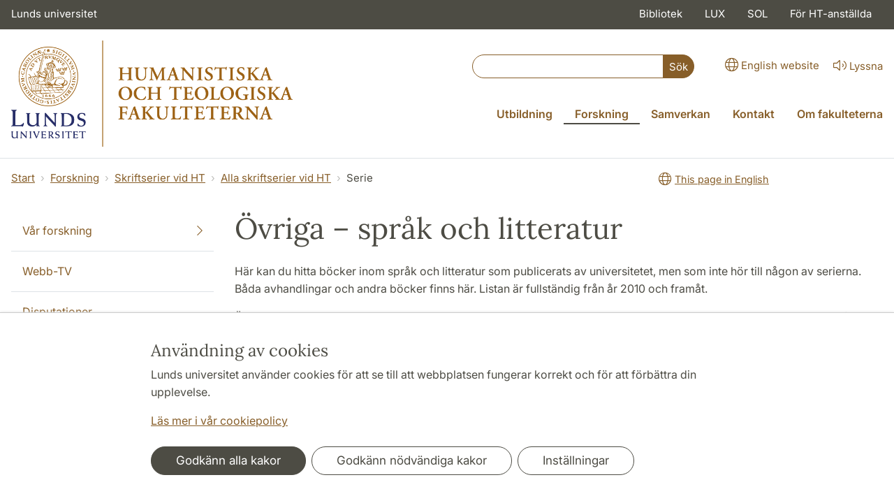

--- FILE ---
content_type: text/html; charset=utf-8
request_url: https://www.ht.lu.se/serie/80/
body_size: 43295
content:
<!DOCTYPE html>
<html lang="sv">
<head>
    <meta charset="utf-8">

<!-- 
	This website is powered by TYPO3 - inspiring people to share!
	TYPO3 is a free open source Content Management Framework initially created by Kasper Skaarhoj and licensed under GNU/GPL.
	TYPO3 is copyright 1998-2026 of Kasper Skaarhoj. Extensions are copyright of their respective owners.
	Information and contribution at https://typo3.org/
-->

<link rel="icon" href="/_assets/57618afcb0789ce7164b711bb01f73a5/Icons/favicon_lu.ico" type="image/vnd.microsoft.icon">
<title>Övriga – språk och litteratur | Humanistiska och teologiska fakulteterna</title>
<meta http-equiv="x-ua-compatible" content="ie=edge">
<meta name="generator" content="TYPO3 CMS">
<meta name="viewport" content="width=device-width, initial-scale=1">
<meta name="robots" content="index,follow">
<meta property="og:title" content="Serie">
<meta property="og:image" content="https://www.ht.lu.se/_assets/57618afcb0789ce7164b711bb01f73a5/Images/lu-logo-280x280px.png">
<meta name="charset" content="utf-8">


<link rel="stylesheet" href="/typo3temp/assets/css/6d6b87389f0acac33a5e8e54edb91f76.css?1726495197" media="all">
<link rel="stylesheet" href="/_assets/57618afcb0789ce7164b711bb01f73a5/Css/Dist/main.min.css?1764769341" media="all">
<link rel="stylesheet" href="/_assets/57618afcb0789ce7164b711bb01f73a5/Css/Src/ht_package.css?1769418512" media="all">
<link rel="stylesheet" href="/_assets/57618afcb0789ce7164b711bb01f73a5/Css/Dist/jquery.datetimepicker.css?1726485378" media="all">
<link rel="stylesheet" href="/_assets/47aff312a4a5b16d7fe87e204ed4b2ce/Css/ht_solr.css?1726485392" media="all">




<script src="/_assets/57618afcb0789ce7164b711bb01f73a5/JavaScript/encrypt.js?1726485378"></script>



<!-- Google Analytics -->
<script>
if( document.cookie.indexOf('cookie-agreed=') == -1 || document.cookie.split('; ').find(row => row.startsWith('cookie-agreed=')).split('=')[1] == 0) {
    window['ga-disable-' + 'UA-99838699-7'] = true;
} else  {  
    window['ga-disable-' + 'UA-99838699-7'] = false;
}
(function(i,s,o,g,r,a,m){i['GoogleAnalyticsObject']=r;i[r]=i[r]||function(){
(i[r].q=i[r].q||[]).push(arguments)},i[r].l=1*new Date();a=s.createElement(o),
m=s.getElementsByTagName(o)[0];a.async=1;a.src=g;m.parentNode.insertBefore(a,m)
})(window,document,'script','https://www.google-analytics.com/analytics.js','ga');
ga('create', 'UA-99838699-7', 'auto');
ga('set', 'anonymizeIp', true);
ga('send', 'pageview');
</script>
<!-- End Google Analytics --><!-- Google Tag Manager -->

<script>
var cookieConsent=true;
if( document.cookie.indexOf('cookie-agreed=') == -1 || document.cookie.split('; ').find(row => row.startsWith('cookie-agreed=')).split('=')[1] == 0) {
cookieConsent=false;
}
if(cookieConsent){(function(w,d,s,l,i){w[l]=w[l]||[];w[l].push({'gtm.start':
new Date().getTime(),event:'gtm.js'});var f=d.getElementsByTagName(s)[0],
j=d.createElement(s),dl=l!='dataLayer'?'&l='+l:'';j.async=true;j.src=
'https://www.googletagmanager.com/gtm.js?id='+i+dl;f.parentNode.insertBefore(j,f);
})(window,document,'script','dataLayer','GTM-W75PL6R');}</script><!-- Google tag (gtag.js) -->
<script async src="https://www.googletagmanager.com/gtag/js?id=G-P7RHZQLSBG"></script>
<script>
if(cookieConsent){
window.dataLayer = window.dataLayer || [];
function gtag(){dataLayer.push(arguments);}
gtag('js', new Date());
gtag('config', 'G-P7RHZQLSBG',{'anonymize_ip':true});
}
</script>
<link rel="canonical" href="https://www.ht.lu.se/serie/80/">

<link rel="alternate" hreflang="sv" href="https://www.ht.lu.se/serie/80/">
<link rel="alternate" hreflang="en" href="https://www.ht.lu.se/en/series/80/">
<link rel="alternate" hreflang="x-default" href="https://www.ht.lu.se/serie/80/">
<!-- This site is optimized with the Yoast SEO for TYPO3 plugin - https://yoast.com/typo3-extensions-seo/ -->
<script type="application/ld+json">[{"@context":"https:\/\/www.schema.org","@type":"BreadcrumbList","itemListElement":[{"@type":"ListItem","position":1,"item":{"@id":"https:\/\/www.ht.lu.se\/","name":"www.ht.lu.se"}},{"@type":"ListItem","position":2,"item":{"@id":"https:\/\/www.ht.lu.se\/forskning\/","name":"Forskning"}},{"@type":"ListItem","position":3,"item":{"@id":"https:\/\/www.ht.lu.se\/forskning\/skriftserier\/","name":"Skriftserier vid HT"}},{"@type":"ListItem","position":4,"item":{"@id":"https:\/\/www.ht.lu.se\/forskning\/skriftserier\/serier\/","name":"Alla skriftserier vid HT"}},{"@type":"ListItem","position":5,"item":{"@id":"https:\/\/www.ht.lu.se\/serie\/","name":"Serie"}}]}]</script>
</head>
<body id="p64140"data-aos-easing="ease" data-aos-duration="400" data-aos-delay="0"><!-- Google Tag Manager (noscript) --><noscript><iframe src="https://www.googletagmanager.com/ns.html?id=GTM-W75PL6R"
height="0" width="0" style="display:none;visibility:hidden"></iframe></noscript><!-- End Google Tag Manager (noscript) -->
<!--eri-no-index--><div id="skip-link"><a href="#main-content" class="element-invisible element-focusable">Hoppa till huvudinnehåll</a></div><div id="consentContainer" lang="sv" class="position-fixed fixed-bottom"><div class="sv-cookie-consent-banner" data-nosnippet="true" style="position: initial;"><div class="container" aria-live="polite"><h3>Användning av cookies</h3><div class=""><p class="">Lunds universitet använder cookies för att se till att webbplatsen fungerar korrekt och för att förbättra din upplevelse.</p><p class=""><a href="/om-webbplatsen">Läs mer i vår cookiepolicy</a></p></div><div class="row mt-3 varContent"><div class="col"><button type="button" class="btn btn-dark mt-2 me-2 w-100 w-md-auto agree-button">Godkänn alla kakor</button><button type="button" class="btn btn-outline-dark mt-2 me-2 w-100 w-md-auto necessary-button">Godkänn nödvändiga kakor</button><button class="btn btn-outline-dark mt-2 w-100 w-md-auto manage-button">Inställningar</button></div></div></div></div></div><div class="modal fade" id="nav-mobile" tabindex="-1" role="dialog" aria-labelledby="mobileMenu" aria-hidden="true"><div class="modal-dialog my-0 mx-auto" role="document"><div class="modal-content border-0 rounded-0"><div class="modal-header justify-content-end"><button type="button" class="border-0 bg-transparent cursor-pointer lh-0 p-2 nm-2" data-bs-dismiss="modal" aria-controls="nav-mobile" aria-expanded="false" aria-label="Stäng menyn"><span aria-hidden="true"><i class="fal fa-times fa-lg"></i></span></button></div><ul id="mobileMenu" class="mobile-nav mobile-nav-root border-0 nav-collapse font-size-sm nav-undecorated"><li class="mobile-nav-item"><div class="mobile-nav-container"><a href="/utbildning/" class="nav-link"><span>Utbildning</span></a><a href="#" title="submenu for Utbildning" 
                            class="mobile-nav-toggle collapsed  btn" 
                            data-bs-target="#responsive-link-56273" 
                            data-bs-toggle="collapse" 
                            aria-expanded="false" 
                            aria-controls="responsive-link-56273"
                            role="button"><span class="collapse-show"><i class="fal fa-plus-circle"></i></span><span class="collapse-hide"><i class="fal fa-minus-circle"></i></span></a></div><ul class="mobile-nav collapse " id="responsive-link-56273"><li class="mobile-nav-item"><div class="mobile-nav-container"><a href="/utbildning/nyfiken-pa-studier/" class="nav-link"><span>Nyfiken på studier?</span></a><a href="#" title="submenu for Nyfiken på studier?" 
                            class="mobile-nav-toggle collapsed  btn" 
                            data-bs-target="#responsive-link-19505" 
                            data-bs-toggle="collapse" 
                            aria-expanded="false" 
                            aria-controls="responsive-link-19505"
                            role="button"><span class="collapse-show"><i class="fal fa-plus-circle"></i></span><span class="collapse-hide"><i class="fal fa-minus-circle"></i></span></a></div><ul class="mobile-nav collapse " id="responsive-link-19505"><li class="mobile-nav-item"><div class="mobile-nav-container"><a href="/utbildning/nyfiken-pa-studier/studentportratt/" class="nav-link"><span>Studentporträtt</span></a><a href="#" title="submenu for Studentporträtt" 
                            class="mobile-nav-toggle collapsed  btn" 
                            data-bs-target="#responsive-link-68682" 
                            data-bs-toggle="collapse" 
                            aria-expanded="false" 
                            aria-controls="responsive-link-68682"
                            role="button"><span class="collapse-show"><i class="fal fa-plus-circle"></i></span><span class="collapse-hide"><i class="fal fa-minus-circle"></i></span></a></div><ul class="mobile-nav collapse " id="responsive-link-68682"><li class="mobile-nav-item"><div class="mobile-nav-container"><a href="/utbildning/nyfiken-pa-studier/studentportratt/jozephina/" class="nav-link">Jozephina</a></div></li><li class="mobile-nav-item"><div class="mobile-nav-container"><a href="/utbildning/nyfiken-pa-studier/studentportratt/tilde/" class="nav-link">Tilde</a></div></li><li class="mobile-nav-item"><div class="mobile-nav-container"><a href="/utbildning/nyfiken-pa-studier/studentportratt/desiree/" class="nav-link">Desirée</a></div></li><li class="mobile-nav-item"><div class="mobile-nav-container"><a href="/utbildning/nyfiken-pa-studier/studentportratt/elsa/" class="nav-link">Elsa</a></div></li></ul></li><li class="mobile-nav-item"><div class="mobile-nav-container"><a href="/utbildning/nyfiken-pa-studier/vad-kan-jag-bli/" class="nav-link"><span>Vad kan jag bli?</span></a><a href="#" title="submenu for Vad kan jag bli?" 
                            class="mobile-nav-toggle collapsed  btn" 
                            data-bs-target="#responsive-link-19524" 
                            data-bs-toggle="collapse" 
                            aria-expanded="false" 
                            aria-controls="responsive-link-19524"
                            role="button"><span class="collapse-show"><i class="fal fa-plus-circle"></i></span><span class="collapse-hide"><i class="fal fa-minus-circle"></i></span></a></div><ul class="mobile-nav collapse " id="responsive-link-19524"><li class="mobile-nav-item"><div class="mobile-nav-container"><a href="/utbildning/nyfiken-pa-studier/vad-kan-jag-bli/vad-gor-vara-tidigare-studenter/" class="nav-link">Vad gör våra tidigare studenter?</a></div></li></ul></li><li class="mobile-nav-item"><div class="mobile-nav-container"><a href="/utbildning/nyfiken-pa-studier/skugga-en-student/" class="nav-link">Skugga en student</a></div></li><li class="mobile-nav-item"><div class="mobile-nav-container"><a href="/utbildning/nyfiken-pa-studier/var-utbildningskatalog/" class="nav-link">Vår utbildningskatalog</a></div></li></ul></li><li class="mobile-nav-item"><div class="mobile-nav-container"><a href="/utbildning/antagen/" class="nav-link"><span>Antagen till utbildning</span></a><a href="#" title="submenu for Antagen till utbildning" 
                            class="mobile-nav-toggle collapsed  btn" 
                            data-bs-target="#responsive-link-56520" 
                            data-bs-toggle="collapse" 
                            aria-expanded="false" 
                            aria-controls="responsive-link-56520"
                            role="button"><span class="collapse-show"><i class="fal fa-plus-circle"></i></span><span class="collapse-hide"><i class="fal fa-minus-circle"></i></span></a></div><ul class="mobile-nav collapse " id="responsive-link-56520"><li class="mobile-nav-item"><div class="mobile-nav-container"><a href="/utbildning/antagen/distansundervisning-via-digitala-e-motesverktyg/" class="nav-link">Distansundervisning via digitala e-mötesverktyg</a></div></li></ul></li><li class="mobile-nav-item"><div class="mobile-nav-container"><a href="/utbildning/nuvarande-student/" class="nav-link"><span>Nuvarande student</span></a><a href="#" title="submenu for Nuvarande student" 
                            class="mobile-nav-toggle collapsed  btn" 
                            data-bs-target="#responsive-link-19504" 
                            data-bs-toggle="collapse" 
                            aria-expanded="false" 
                            aria-controls="responsive-link-19504"
                            role="button"><span class="collapse-show"><i class="fal fa-plus-circle"></i></span><span class="collapse-hide"><i class="fal fa-minus-circle"></i></span></a></div><ul class="mobile-nav collapse " id="responsive-link-19504"><li class="mobile-nav-item"><div class="mobile-nav-container"><a href="/utbildning/nuvarande-student/studievagledning/" class="nav-link"><span>Studievägledning</span></a><a href="#" title="submenu for Studievägledning" 
                            class="mobile-nav-toggle collapsed  btn" 
                            data-bs-target="#responsive-link-19512" 
                            data-bs-toggle="collapse" 
                            aria-expanded="false" 
                            aria-controls="responsive-link-19512"
                            role="button"><span class="collapse-show"><i class="fal fa-plus-circle"></i></span><span class="collapse-hide"><i class="fal fa-minus-circle"></i></span></a></div><ul class="mobile-nav collapse " id="responsive-link-19512"><li class="mobile-nav-item"><div class="mobile-nav-container"><a href="/utbildning/nuvarande-student/studievagledning/pedagogiskt-stod/" class="nav-link">Pedagogiskt stöd</a></div></li><li class="mobile-nav-item"><div class="mobile-nav-container"><a href="/utbildning/nuvarande-student/studievagledning/gor-en-studieplanering/" class="nav-link">Gör en studieplanering</a></div></li></ul></li><li class="mobile-nav-item"><div class="mobile-nav-container"><a href="/utbildning/nuvarande-student/introduktionsmoten/" class="nav-link">Introduktionsmöten</a></div></li><li class="mobile-nav-item"><div class="mobile-nav-container"><a href="/utbildning/nuvarande-student/examination-och-tentamen/" class="nav-link"><span>Examination och tentamen</span></a><a href="#" title="submenu for Examination och tentamen" 
                            class="mobile-nav-toggle collapsed  btn" 
                            data-bs-target="#responsive-link-56643" 
                            data-bs-toggle="collapse" 
                            aria-expanded="false" 
                            aria-controls="responsive-link-56643"
                            role="button"><span class="collapse-show"><i class="fal fa-plus-circle"></i></span><span class="collapse-hide"><i class="fal fa-minus-circle"></i></span></a></div><ul class="mobile-nav collapse " id="responsive-link-56643"><li class="mobile-nav-item"><div class="mobile-nav-container"><a href="/utbildning/nuvarande-student/examination-och-tentamen/salstentamen/" class="nav-link">Salstentamen</a></div></li><li class="mobile-nav-item"><div class="mobile-nav-container"><a href="/utbildning/nuvarande-student/examination-och-tentamen/hemtentamen/" class="nav-link">Hemtentamen</a></div></li><li class="mobile-nav-item"><div class="mobile-nav-container"><a href="/utbildning/nuvarande-student/examination-och-tentamen/zoomtentamen/" class="nav-link">Zoomtentamen</a></div></li><li class="mobile-nav-item"><div class="mobile-nav-container"><a href="/utbildning/nuvarande-student/examination-och-tentamen/tentamensanmalan/" class="nav-link">Tentamensanmälan</a></div></li><li class="mobile-nav-item"><div class="mobile-nav-container"><a href="/utbildning/nuvarande-student/examination-och-tentamen/fusk-och-plagiat/" class="nav-link">Fusk och plagiat</a></div></li></ul></li><li class="mobile-nav-item"><div class="mobile-nav-container"><a href="/utbildning/nuvarande-student/mentorsverksamhet/" class="nav-link">Mentorsverksamhet</a></div></li><li class="mobile-nav-item"><div class="mobile-nav-container"><a href="/utbildning/nuvarande-student/jobba-som-studentambassador/" class="nav-link"><span>Jobba som studentambassadör</span></a><a href="#" title="submenu for Jobba som studentambassadör" 
                            class="mobile-nav-toggle collapsed  btn" 
                            data-bs-target="#responsive-link-59817" 
                            data-bs-toggle="collapse" 
                            aria-expanded="false" 
                            aria-controls="responsive-link-59817"
                            role="button"><span class="collapse-show"><i class="fal fa-plus-circle"></i></span><span class="collapse-hide"><i class="fal fa-minus-circle"></i></span></a></div><ul class="mobile-nav collapse " id="responsive-link-59817"><li class="mobile-nav-item"><div class="mobile-nav-container"><a href="/utbildning/nuvarande-student/jobba-som-studentambassador/august-ramberg-studentambassador/" class="nav-link">August Ramberg – studentambassadör</a></div></li><li class="mobile-nav-item"><div class="mobile-nav-container"><a href="/utbildning/nuvarande-student/jobba-som-studentambassador/fanny-olsson-studentambassador/" class="nav-link">Fanny Olsson – studentambassadör</a></div></li></ul></li><li class="mobile-nav-item"><div class="mobile-nav-container"><a href="/utbildning/nuvarande-student/vagen-till-examen/" class="nav-link"><span>Vägen till examen</span></a><a href="#" title="submenu for Vägen till examen" 
                            class="mobile-nav-toggle collapsed  btn" 
                            data-bs-target="#responsive-link-43088" 
                            data-bs-toggle="collapse" 
                            aria-expanded="false" 
                            aria-controls="responsive-link-43088"
                            role="button"><span class="collapse-show"><i class="fal fa-plus-circle"></i></span><span class="collapse-hide"><i class="fal fa-minus-circle"></i></span></a></div><ul class="mobile-nav collapse " id="responsive-link-43088"><li class="mobile-nav-item"><div class="mobile-nav-container"><a href="/utbildning/nuvarande-student/vagen-till-examen/examenshogtid/" class="nav-link"><span>Examenshögtid</span></a><a href="#" title="submenu for Examenshögtid" 
                            class="mobile-nav-toggle collapsed  btn" 
                            data-bs-target="#responsive-link-19507" 
                            data-bs-toggle="collapse" 
                            aria-expanded="false" 
                            aria-controls="responsive-link-19507"
                            role="button"><span class="collapse-show"><i class="fal fa-plus-circle"></i></span><span class="collapse-hide"><i class="fal fa-minus-circle"></i></span></a></div><ul class="mobile-nav collapse " id="responsive-link-19507"><li class="mobile-nav-item"><div class="mobile-nav-container"><a href="/utbildning/nuvarande-student/vagen-till-examen/examenshogtid/vanliga-fragor/" class="nav-link">Vanliga frågor</a></div></li></ul></li></ul></li><li class="mobile-nav-item"><div class="mobile-nav-container"><a href="/utbildning/nuvarande-student/diskriminering-trakasserier-och-krankande-sarbehandling/" class="nav-link"><span>Diskriminering, trakasserier och kränkande särbehandling</span></a><a href="#" title="submenu for Diskriminering, trakasserier och kränkande särbehandling" 
                            class="mobile-nav-toggle collapsed  btn" 
                            data-bs-target="#responsive-link-56075" 
                            data-bs-toggle="collapse" 
                            aria-expanded="false" 
                            aria-controls="responsive-link-56075"
                            role="button"><span class="collapse-show"><i class="fal fa-plus-circle"></i></span><span class="collapse-hide"><i class="fal fa-minus-circle"></i></span></a></div><ul class="mobile-nav collapse " id="responsive-link-56075"><li class="mobile-nav-item"><div class="mobile-nav-container"><a href="/utbildning/nuvarande-student/diskriminering-trakasserier-och-krankande-sarbehandling/vad-ar-diskriminering-trakasserier-och-krankande-sarbehandling/" class="nav-link">Vad är diskriminering, trakasserier och kränkande särbehandling?</a></div></li><li class="mobile-nav-item"><div class="mobile-nav-container"><a href="/utbildning/nuvarande-student/diskriminering-trakasserier-och-krankande-sarbehandling/exempel-pa-krankande-sarbehandling/" class="nav-link">Exempel på kränkande särbehandling</a></div></li><li class="mobile-nav-item"><div class="mobile-nav-container"><a href="/utbildning/nuvarande-student/diskriminering-trakasserier-och-krankande-sarbehandling/hjalp-for-dig-som-blivit-illa-behandlad/" class="nav-link">Hjälp för dig som blivit illa behandlad</a></div></li><li class="mobile-nav-item"><div class="mobile-nav-container"><a href="/utbildning/nuvarande-student/diskriminering-trakasserier-och-krankande-sarbehandling/vem-kan-jag-kontakta/" class="nav-link">Vem kan jag kontakta?</a></div></li></ul></li><li class="mobile-nav-item"><div class="mobile-nav-container"><a href="/utbildning/nuvarande-student/rattighetslistan/" class="nav-link">Rättighetslistan</a></div></li><li class="mobile-nav-item"><div class="mobile-nav-container"><a href="/utbildning/nuvarande-student/har-du-klagomal-pa-din-utbildning/" class="nav-link">Har du klagomål på din utbildning?</a></div></li><li class="mobile-nav-item"><div class="mobile-nav-container"><a href="/utbildning/nuvarande-student/studentinflytande/" class="nav-link">Studentinflytande</a></div></li><li class="mobile-nav-item"><div class="mobile-nav-container"><a href="/utbildning/nuvarande-student/om-nagot-hander/" class="nav-link"><span>Om något händer</span></a><a href="#" title="submenu for Om något händer" 
                            class="mobile-nav-toggle collapsed  btn" 
                            data-bs-target="#responsive-link-72724" 
                            data-bs-toggle="collapse" 
                            aria-expanded="false" 
                            aria-controls="responsive-link-72724"
                            role="button"><span class="collapse-show"><i class="fal fa-plus-circle"></i></span><span class="collapse-hide"><i class="fal fa-minus-circle"></i></span></a></div><ul class="mobile-nav collapse " id="responsive-link-72724"><li class="mobile-nav-item"><div class="mobile-nav-container"><a href="/utbildning/nuvarande-student/om-nagot-hander/i-handelse-av-brand/" class="nav-link">I händelse av brand</a></div></li><li class="mobile-nav-item"><div class="mobile-nav-container"><a href="/utbildning/nuvarande-student/om-nagot-hander/tillbud-eller-olycksfall/" class="nav-link">Tillbud eller olycksfall</a></div></li></ul></li></ul></li><li class="mobile-nav-item"><div class="mobile-nav-container"><a href="/utbildning/utbildningsutbud/" class="nav-link"><span>Utbildningsutbud</span></a><a href="#" title="submenu for Utbildningsutbud" 
                            class="mobile-nav-toggle collapsed  btn" 
                            data-bs-target="#responsive-link-19117" 
                            data-bs-toggle="collapse" 
                            aria-expanded="false" 
                            aria-controls="responsive-link-19117"
                            role="button"><span class="collapse-show"><i class="fal fa-plus-circle"></i></span><span class="collapse-hide"><i class="fal fa-minus-circle"></i></span></a></div><ul class="mobile-nav collapse " id="responsive-link-19117"><li class="mobile-nav-item"><div class="mobile-nav-container"><a href="/utbildning/utbildningsutbud/kurser-oppna-for-sen-anmalan/" class="nav-link">Kurser öppna för sen anmälan</a></div></li><li class="mobile-nav-item"><div class="mobile-nav-container"><a href="/utbildning/utbildningsutbud/sen-anmalan-till-program-pa-grundniva/" class="nav-link">Program på grundnivå öppna för sen anmälan</a></div></li></ul></li><li class="mobile-nav-item"><div class="mobile-nav-container"><a href="/utbildning/program-och-kurser/" class="nav-link"><span>Program och kurser</span></a><a href="#" title="submenu for Program och kurser" 
                            class="mobile-nav-toggle collapsed  btn" 
                            data-bs-target="#responsive-link-56269" 
                            data-bs-toggle="collapse" 
                            aria-expanded="false" 
                            aria-controls="responsive-link-56269"
                            role="button"><span class="collapse-show"><i class="fal fa-plus-circle"></i></span><span class="collapse-hide"><i class="fal fa-minus-circle"></i></span></a></div><ul class="mobile-nav collapse " id="responsive-link-56269"><li class="mobile-nav-item"><div class="mobile-nav-container"><a href="/utbildning/program-och-kurser/kurser/" class="nav-link">Kurser</a></div></li><li class="mobile-nav-item"><div class="mobile-nav-container"><a href="/utbildning/program-och-kurser/program-pa-grundniva/" class="nav-link">Program på grundnivå</a></div></li><li class="mobile-nav-item"><div class="mobile-nav-container"><a href="/utbildning/program-och-kurser/program-pa-avancerad-niva/" class="nav-link">Program på avancerad nivå</a></div></li><li class="mobile-nav-item"><div class="mobile-nav-container"><a href="/utbildning/program-och-kurser/praktikkurs/" class="nav-link">Praktikkurs</a></div></li></ul></li><li class="mobile-nav-item"><div class="mobile-nav-container"><a href="/utbildning/internationella-mojligheter/" class="nav-link"><span>Internationella möjligheter</span></a><a href="#" title="submenu for Internationella möjligheter" 
                            class="mobile-nav-toggle collapsed  btn" 
                            data-bs-target="#responsive-link-19510" 
                            data-bs-toggle="collapse" 
                            aria-expanded="false" 
                            aria-controls="responsive-link-19510"
                            role="button"><span class="collapse-show"><i class="fal fa-plus-circle"></i></span><span class="collapse-hide"><i class="fal fa-minus-circle"></i></span></a></div><ul class="mobile-nav collapse " id="responsive-link-19510"><li class="mobile-nav-item"><div class="mobile-nav-container"><a href="/utbildning/internationella-mojligheter/internationella-mojligheter-pa-hemmaplan/" class="nav-link"><span>Internationella möjligheter på hemmaplan</span></a><a href="#" title="submenu for Internationella möjligheter på hemmaplan" 
                            class="mobile-nav-toggle collapsed  btn" 
                            data-bs-target="#responsive-link-66934" 
                            data-bs-toggle="collapse" 
                            aria-expanded="false" 
                            aria-controls="responsive-link-66934"
                            role="button"><span class="collapse-show"><i class="fal fa-plus-circle"></i></span><span class="collapse-hide"><i class="fal fa-minus-circle"></i></span></a></div><ul class="mobile-nav collapse " id="responsive-link-66934"><li class="mobile-nav-item"><div class="mobile-nav-container"><a href="/utbildning/internationella-mojligheter/internationella-mojligheter-pa-hemmaplan/kurser-och-program/" class="nav-link">Kurser och program</a></div></li><li class="mobile-nav-item"><div class="mobile-nav-container"><a href="/utbildning/internationella-mojligheter/internationella-mojligheter-pa-hemmaplan/moten-med-manniskor/" class="nav-link">Möten med människor</a></div></li></ul></li><li class="mobile-nav-item"><div class="mobile-nav-container"><a href="/utbildning/internationella-mojligheter/internationella-mojligheter-utomlands/" class="nav-link"><span>Internationella möjligheter utomlands</span></a><a href="#" title="submenu for Internationella möjligheter utomlands" 
                            class="mobile-nav-toggle collapsed  btn" 
                            data-bs-target="#responsive-link-66935" 
                            data-bs-toggle="collapse" 
                            aria-expanded="false" 
                            aria-controls="responsive-link-66935"
                            role="button"><span class="collapse-show"><i class="fal fa-plus-circle"></i></span><span class="collapse-hide"><i class="fal fa-minus-circle"></i></span></a></div><ul class="mobile-nav collapse " id="responsive-link-66935"><li class="mobile-nav-item"><div class="mobile-nav-container"><a href="/utbildning/internationella-mojligheter/internationella-mojligheter-utomlands/utbytesstudier/" class="nav-link"><span>Utbytesstudier</span></a><a href="#" title="submenu for Utbytesstudier" 
                            class="mobile-nav-toggle collapsed  btn" 
                            data-bs-target="#responsive-link-67479" 
                            data-bs-toggle="collapse" 
                            aria-expanded="false" 
                            aria-controls="responsive-link-67479"
                            role="button"><span class="collapse-show"><i class="fal fa-plus-circle"></i></span><span class="collapse-hide"><i class="fal fa-minus-circle"></i></span></a></div><ul class="mobile-nav collapse " id="responsive-link-67479"><li class="mobile-nav-item"><div class="mobile-nav-container"><a href="/utbildning/internationella-mojligheter/internationella-mojligheter-utomlands/utbytesstudier/hit-kan-du-resa/" class="nav-link">Hit kan du resa</a></div></li><li class="mobile-nav-item"><div class="mobile-nav-container"><a href="/utbildning/internationella-mojligheter/internationella-mojligheter-utomlands/utbytesstudier/reseberattelser-och-studentportratt/" class="nav-link"><span>Reseberättelser och studentporträtt</span></a><a href="#" title="submenu for Reseberättelser och studentporträtt" 
                            class="mobile-nav-toggle collapsed  btn" 
                            data-bs-target="#responsive-link-43258" 
                            data-bs-toggle="collapse" 
                            aria-expanded="false" 
                            aria-controls="responsive-link-43258"
                            role="button"><span class="collapse-show"><i class="fal fa-plus-circle"></i></span><span class="collapse-hide"><i class="fal fa-minus-circle"></i></span></a></div><ul class="mobile-nav collapse " id="responsive-link-43258"><li class="mobile-nav-item"><div class="mobile-nav-container"><a href="/utbildning/internationella-mojligheter/internationella-mojligheter-utomlands/utbytesstudier/reseberattelser-och-studentportratt/vanessa-marko-kopenhamns-universitet/" class="nav-link">Vanessa Marko - Köpenhamns universitet</a></div></li><li class="mobile-nav-item"><div class="mobile-nav-container"><a href="/utbildning/internationella-mojligheter/internationella-mojligheter-utomlands/utbytesstudier/reseberattelser-och-studentportratt/alice-pettersson-singapore-och-norwich-england/" class="nav-link">Alice Pettersson - Singapore och Norwich, England</a></div></li><li class="mobile-nav-item"><div class="mobile-nav-container"><a href="/utbildning/internationella-mojligheter/internationella-mojligheter-utomlands/utbytesstudier/reseberattelser-och-studentportratt/rosa-rezvani-arany-university-of-jordan-amman/" class="nav-link">Rosa Rezvani Arany - University of Jordan, Amman</a></div></li></ul></li><li class="mobile-nav-item"><div class="mobile-nav-container"><a href="/utbildning/internationella-mojligheter/internationella-mojligheter-utomlands/utbytesstudier/ansokningsperioder/" class="nav-link">Ansökningsperioder</a></div></li><li class="mobile-nav-item"><div class="mobile-nav-container"><a href="/utbildning/internationella-mojligheter/internationella-mojligheter-utomlands/utbytesstudier/behorighetskrav/" class="nav-link">Behörighetskrav</a></div></li></ul></li><li class="mobile-nav-item"><div class="mobile-nav-container"><a href="/utbildning/internationella-mojligheter/internationella-mojligheter-utomlands/sommarkurser-utomlands/" class="nav-link">Sommarkurser utomlands</a></div></li><li class="mobile-nav-item"><div class="mobile-nav-container"><a href="/utbildning/internationella-mojligheter/internationella-mojligheter-utomlands/faltstudier-utomlands/" class="nav-link">Fältstudier utomlands</a></div></li><li class="mobile-nav-item"><div class="mobile-nav-container"><a href="/utbildning/internationella-mojligheter/internationella-mojligheter-utomlands/praktik-utomlands/" class="nav-link">Praktik utomlands</a></div></li><li class="mobile-nav-item"><div class="mobile-nav-container"><a href="/utbildning/internationella-mojligheter/internationella-mojligheter-utomlands/utlandsstudier-pa-egen-hand/" class="nav-link">Utlandsstudier på egen hand</a></div></li><li class="mobile-nav-item"><div class="mobile-nav-container"><a href="/utbildning/internationella-mojligheter/internationella-mojligheter-utomlands/finansiering-och-stipendier/" class="nav-link">Finansiering och stipendier</a></div></li></ul></li><li class="mobile-nav-item"><div class="mobile-nav-container"><a href="/utbildning/internationella-mojligheter/certificate-of-international-merits/" class="nav-link"><span>Certificate of International Merits</span></a><a href="#" title="submenu for Certificate of International Merits" 
                            class="mobile-nav-toggle collapsed  btn" 
                            data-bs-target="#responsive-link-66932" 
                            data-bs-toggle="collapse" 
                            aria-expanded="false" 
                            aria-controls="responsive-link-66932"
                            role="button"><span class="collapse-show"><i class="fal fa-plus-circle"></i></span><span class="collapse-hide"><i class="fal fa-minus-circle"></i></span></a></div><ul class="mobile-nav collapse " id="responsive-link-66932"><li class="mobile-nav-item"><div class="mobile-nav-container"><a href="/utbildning/internationella-mojligheter/certificate-of-international-merits/studentberattelser/" class="nav-link"><span>Studentberättelser</span></a><a href="#" title="submenu for Studentberättelser" 
                            class="mobile-nav-toggle collapsed  btn" 
                            data-bs-target="#responsive-link-68811" 
                            data-bs-toggle="collapse" 
                            aria-expanded="false" 
                            aria-controls="responsive-link-68811"
                            role="button"><span class="collapse-show"><i class="fal fa-plus-circle"></i></span><span class="collapse-hide"><i class="fal fa-minus-circle"></i></span></a></div><ul class="mobile-nav collapse " id="responsive-link-68811"><li class="mobile-nav-item"><div class="mobile-nav-container"><a href="/utbildning/internationella-mojligheter/certificate-of-international-merits/studentberattelser/anja-agran/" class="nav-link">Anja Ågran</a></div></li><li class="mobile-nav-item"><div class="mobile-nav-container"><a href="/utbildning/internationella-mojligheter/certificate-of-international-merits/studentberattelser/ida-reinholdsson/" class="nav-link">Ida Reinholdsson</a></div></li><li class="mobile-nav-item"><div class="mobile-nav-container"><a href="/utbildning/internationella-mojligheter/certificate-of-international-merits/studentberattelser/olivia-ingvarsson/" class="nav-link">Olivia Ingvarsson</a></div></li></ul></li><li class="mobile-nav-item"><div class="mobile-nav-container"><a href="/utbildning/internationella-mojligheter/certificate-of-international-merits/viktigt-att-veta-om-cim/" class="nav-link">Viktigt att veta om CIM</a></div></li></ul></li></ul></li><li class="mobile-nav-item"><div class="mobile-nav-container"><a href="/utbildning/karriar-och-praktik/" class="nav-link"><span>Karriär och praktik</span></a><a href="#" title="submenu for Karriär och praktik" 
                            class="mobile-nav-toggle collapsed  btn" 
                            data-bs-target="#responsive-link-68605" 
                            data-bs-toggle="collapse" 
                            aria-expanded="false" 
                            aria-controls="responsive-link-68605"
                            role="button"><span class="collapse-show"><i class="fal fa-plus-circle"></i></span><span class="collapse-hide"><i class="fal fa-minus-circle"></i></span></a></div><ul class="mobile-nav collapse " id="responsive-link-68605"><li class="mobile-nav-item"><div class="mobile-nav-container"><a href="/utbildning/karriar-och-praktik/vad-kan-jag-bli-och-hur-blir-jag-det/" class="nav-link">Vad kan jag bli och hur blir jag det?</a></div></li><li class="mobile-nav-item"><div class="mobile-nav-container"><a href="/utbildning/karriar-och-praktik/hitta-praktikplats/" class="nav-link">Hitta praktikplats</a></div></li><li class="mobile-nav-item"><div class="mobile-nav-container"><a href="/utbildning/karriar-och-praktik/hitta-jobb/" class="nav-link">Hitta jobb</a></div></li><li class="mobile-nav-item"><div class="mobile-nav-container"><a href="/utbildning/karriar-och-praktik/platsannonser/" class="nav-link">Platsannonser</a></div></li><li class="mobile-nav-item"><div class="mobile-nav-container"><a href="/utbildning/karriar-och-praktik/cv-och-personligt-brev/" class="nav-link">CV och personligt brev</a></div></li><li class="mobile-nav-item"><div class="mobile-nav-container"><a href="/utbildning/karriar-och-praktik/anstallningsintervju/" class="nav-link">Anställningsintervju</a></div></li><li class="mobile-nav-item"><div class="mobile-nav-container"><a href="/utbildning/karriar-och-praktik/interkulturell-kompetens/" class="nav-link">Interkulturell kompetens</a></div></li><li class="mobile-nav-item"><div class="mobile-nav-container"><a href="/utbildning/karriar-och-praktik/starta-foretag-eller-projekt/" class="nav-link">Starta företag eller projekt</a></div></li><li class="mobile-nav-item"><div class="mobile-nav-container"><a href="/utbildning/karriar-och-praktik/for-arbetsgivare/" class="nav-link">För arbetsgivare</a></div></li></ul></li><li class="mobile-nav-item"><div class="mobile-nav-container"><a href="/utbildning/forskarutbildning/" class="nav-link"><span>Forskarutbildning</span></a><a href="#" title="submenu for Forskarutbildning" 
                            class="mobile-nav-toggle collapsed  btn" 
                            data-bs-target="#responsive-link-19500" 
                            data-bs-toggle="collapse" 
                            aria-expanded="false" 
                            aria-controls="responsive-link-19500"
                            role="button"><span class="collapse-show"><i class="fal fa-plus-circle"></i></span><span class="collapse-hide"><i class="fal fa-minus-circle"></i></span></a></div><ul class="mobile-nav collapse " id="responsive-link-19500"><li class="mobile-nav-item"><div class="mobile-nav-container"><a href="/utbildning/forskarutbildning/bli-doktorand-vid-ht-fakulteterna/" class="nav-link"><span>Bli doktorand vid HT-fakulteterna</span></a><a href="#" title="submenu for Bli doktorand vid HT-fakulteterna" 
                            class="mobile-nav-toggle collapsed  btn" 
                            data-bs-target="#responsive-link-74254" 
                            data-bs-toggle="collapse" 
                            aria-expanded="false" 
                            aria-controls="responsive-link-74254"
                            role="button"><span class="collapse-show"><i class="fal fa-plus-circle"></i></span><span class="collapse-hide"><i class="fal fa-minus-circle"></i></span></a></div><ul class="mobile-nav collapse " id="responsive-link-74254"><li class="mobile-nav-item"><div class="mobile-nav-container"><a href="/utbildning/forskarutbildning/bli-doktorand-vid-ht-fakulteterna/om-forskarutbildning-vid-ht-fakulteterna-lunds-universitet-och-i-sverige/" class="nav-link">Om forskarutbildning vid HT-fakulteterna, Lunds universitet och i Sverige</a></div></li><li class="mobile-nav-item"><div class="mobile-nav-container"><a href="/utbildning/forskarutbildning/bli-doktorand-vid-ht-fakulteterna/forskarutbildningsamnen-och-allmanna-studieplaner/" class="nav-link">Forskarutbildningsämnen och allmänna studieplaner</a></div></li><li class="mobile-nav-item"><div class="mobile-nav-container"><a href="/utbildning/forskarutbildning/bli-doktorand-vid-ht-fakulteterna/ansokan-och-antagning/" class="nav-link">Ansökan och antagning</a></div></li></ul></li><li class="mobile-nav-item"><div class="mobile-nav-container"><a href="/utbildning/forskarutbildning/for-antagna-doktorander/" class="nav-link"><span>För antagna doktorander</span></a><a href="#" title="submenu for För antagna doktorander" 
                            class="mobile-nav-toggle collapsed  btn" 
                            data-bs-target="#responsive-link-74253" 
                            data-bs-toggle="collapse" 
                            aria-expanded="false" 
                            aria-controls="responsive-link-74253"
                            role="button"><span class="collapse-show"><i class="fal fa-plus-circle"></i></span><span class="collapse-hide"><i class="fal fa-minus-circle"></i></span></a></div><ul class="mobile-nav collapse " id="responsive-link-74253"><li class="mobile-nav-item"><div class="mobile-nav-container"><a href="/utbildning/forskarutbildning/for-antagna-doktorander/dina-doktorandstudier/" class="nav-link"><span>Dina doktorandstudier</span></a><a href="#" title="submenu for Dina doktorandstudier" 
                            class="mobile-nav-toggle collapsed  btn" 
                            data-bs-target="#responsive-link-74248" 
                            data-bs-toggle="collapse" 
                            aria-expanded="false" 
                            aria-controls="responsive-link-74248"
                            role="button"><span class="collapse-show"><i class="fal fa-plus-circle"></i></span><span class="collapse-hide"><i class="fal fa-minus-circle"></i></span></a></div><ul class="mobile-nav collapse " id="responsive-link-74248"><li class="mobile-nav-item"><div class="mobile-nav-container"><a href="/utbildning/forskarutbildning/for-antagna-doktorander/dina-doktorandstudier/individuella-studieplaner/" class="nav-link">Individuella studieplaner</a></div></li><li class="mobile-nav-item"><div class="mobile-nav-container"><a href="/utbildning/forskarutbildning/for-antagna-doktorander/dina-doktorandstudier/allmanna-studieplaner/" class="nav-link">Allmänna studieplaner</a></div></li><li class="mobile-nav-item"><div class="mobile-nav-container"><a href="/utbildning/forskarutbildning/for-antagna-doktorander/dina-doktorandstudier/forskarutbildningskurser/" class="nav-link"><span>Forskarutbildningskurser</span></a><a href="#" title="submenu for Forskarutbildningskurser" 
                            class="mobile-nav-toggle collapsed  btn" 
                            data-bs-target="#responsive-link-19579" 
                            data-bs-toggle="collapse" 
                            aria-expanded="false" 
                            aria-controls="responsive-link-19579"
                            role="button"><span class="collapse-show"><i class="fal fa-plus-circle"></i></span><span class="collapse-hide"><i class="fal fa-minus-circle"></i></span></a></div><ul class="mobile-nav collapse " id="responsive-link-19579"><li class="mobile-nav-item"><div class="mobile-nav-container"><a href="/utbildning/forskarutbildning/for-antagna-doktorander/dina-doktorandstudier/forskarutbildningskurser/kursplaner/" class="nav-link">Kursplaner</a></div></li></ul></li><li class="mobile-nav-item"><div class="mobile-nav-container"><a href="/utbildning/forskarutbildning/for-antagna-doktorander/dina-doktorandstudier/doktorsdisputation-och-licentiatseminarium/" class="nav-link"><span>Doktorsdisputation och licentiatseminarium</span></a><a href="#" title="submenu for Doktorsdisputation och licentiatseminarium" 
                            class="mobile-nav-toggle collapsed  btn" 
                            data-bs-target="#responsive-link-19580" 
                            data-bs-toggle="collapse" 
                            aria-expanded="false" 
                            aria-controls="responsive-link-19580"
                            role="button"><span class="collapse-show"><i class="fal fa-plus-circle"></i></span><span class="collapse-hide"><i class="fal fa-minus-circle"></i></span></a></div><ul class="mobile-nav collapse " id="responsive-link-19580"><li class="mobile-nav-item"><div class="mobile-nav-container"><a href="/utbildning/forskarutbildning/for-antagna-doktorander/dina-doktorandstudier/doktorsdisputation-och-licentiatseminarium/doktorsdisputation/" class="nav-link">Doktorsdisputation</a></div></li><li class="mobile-nav-item"><div class="mobile-nav-container"><a href="/utbildning/forskarutbildning/for-antagna-doktorander/dina-doktorandstudier/doktorsdisputation-och-licentiatseminarium/licentiatseminarium/" class="nav-link">Licentiatseminarium</a></div></li></ul></li></ul></li><li class="mobile-nav-item"><div class="mobile-nav-container"><a href="/utbildning/forskarutbildning/for-antagna-doktorander/din-doktorandanstallning/" class="nav-link"><span>Din doktorandanställning</span></a><a href="#" title="submenu for Din doktorandanställning" 
                            class="mobile-nav-toggle collapsed  btn" 
                            data-bs-target="#responsive-link-74247" 
                            data-bs-toggle="collapse" 
                            aria-expanded="false" 
                            aria-controls="responsive-link-74247"
                            role="button"><span class="collapse-show"><i class="fal fa-plus-circle"></i></span><span class="collapse-hide"><i class="fal fa-minus-circle"></i></span></a></div><ul class="mobile-nav collapse " id="responsive-link-74247"><li class="mobile-nav-item"><div class="mobile-nav-container"><a href="/utbildning/forskarutbildning/for-antagna-doktorander/din-doktorandanstallning/sjukskrivning-och-ledighet/" class="nav-link">Sjukskrivning och ledighet</a></div></li><li class="mobile-nav-item"><div class="mobile-nav-container"><a href="/utbildning/forskarutbildning/for-antagna-doktorander/din-doktorandanstallning/loneforhojning/" class="nav-link">Löneförhöjning</a></div></li><li class="mobile-nav-item"><div class="mobile-nav-container"><a href="/utbildning/forskarutbildning/for-antagna-doktorander/din-doktorandanstallning/forlangning-av-doktorandanstallning/" class="nav-link">Förlängning av doktorandanställning</a></div></li></ul></li><li class="mobile-nav-item"><div class="mobile-nav-container"><a href="/utbildning/forskarutbildning/for-antagna-doktorander/stod-och-hjalp/" class="nav-link"><span>Stöd och hjälp</span></a><a href="#" title="submenu for Stöd och hjälp" 
                            class="mobile-nav-toggle collapsed  btn" 
                            data-bs-target="#responsive-link-72675" 
                            data-bs-toggle="collapse" 
                            aria-expanded="false" 
                            aria-controls="responsive-link-72675"
                            role="button"><span class="collapse-show"><i class="fal fa-plus-circle"></i></span><span class="collapse-hide"><i class="fal fa-minus-circle"></i></span></a></div><ul class="mobile-nav collapse " id="responsive-link-72675"><li class="mobile-nav-item"><div class="mobile-nav-container"><a href="/utbildning/forskarutbildning/for-antagna-doktorander/stod-och-hjalp/doktorandkaren/" class="nav-link">Doktorandkåren</a></div></li></ul></li></ul></li><li class="mobile-nav-item"><div class="mobile-nav-container"><a href="/utbildning/forskarutbildning/forskarutbildningsnamnden/" class="nav-link">Forskarutbildningsnämnden</a></div></li><li class="mobile-nav-item"><div class="mobile-nav-container"><a href="/utbildning/forskarutbildning/styrdokument-och-regelverk/" class="nav-link">Styrdokument och regelverk</a></div></li></ul></li><li class="mobile-nav-item"><div class="mobile-nav-container"><a href="/utbildning/uppdragsutbildning/" class="nav-link"><span>Uppdragsutbildning</span></a><a href="#" title="submenu for Uppdragsutbildning" 
                            class="mobile-nav-toggle collapsed  btn" 
                            data-bs-target="#responsive-link-68673" 
                            data-bs-toggle="collapse" 
                            aria-expanded="false" 
                            aria-controls="responsive-link-68673"
                            role="button"><span class="collapse-show"><i class="fal fa-plus-circle"></i></span><span class="collapse-hide"><i class="fal fa-minus-circle"></i></span></a></div><ul class="mobile-nav collapse " id="responsive-link-68673"><li class="mobile-nav-item"><div class="mobile-nav-container"><a href="/utbildning/uppdragsutbildning/anahita-bolbolhaghighi/" class="nav-link">Anahita Bolbolhaghighi</a></div></li><li class="mobile-nav-item"><div class="mobile-nav-container"><a href="/utbildning/uppdragsutbildning/ajdin-avdic/" class="nav-link">Ajdin Avdic</a></div></li><li class="mobile-nav-item"><div class="mobile-nav-container"><a href="/utbildning/uppdragsutbildning/barbara-tomasic/" class="nav-link">Barbara Tomasic</a></div></li></ul></li></ul></li><li class="mobile-nav-item"><div class="mobile-nav-container"><a href="/forskning/" class="nav-link"><span>Forskning</span></a><a href="#" title="submenu for Forskning" 
                            class="mobile-nav-toggle btn" 
                            data-bs-target="#responsive-link-13430" 
                            data-bs-toggle="collapse" 
                            aria-expanded="true" 
                            aria-controls="responsive-link-13430"
                            role="button"><span class="collapse-show"><i class="fal fa-plus-circle"></i></span><span class="collapse-hide"><i class="fal fa-minus-circle"></i></span></a></div><ul class="mobile-nav collapse  show" id="responsive-link-13430"><li class="mobile-nav-item"><div class="mobile-nav-container"><a href="/forskning/var-forskning/" class="nav-link"><span>Vår forskning</span></a><a href="#" title="submenu for Vår forskning" 
                            class="mobile-nav-toggle collapsed  btn" 
                            data-bs-target="#responsive-link-56305" 
                            data-bs-toggle="collapse" 
                            aria-expanded="false" 
                            aria-controls="responsive-link-56305"
                            role="button"><span class="collapse-show"><i class="fal fa-plus-circle"></i></span><span class="collapse-hide"><i class="fal fa-minus-circle"></i></span></a></div><ul class="mobile-nav collapse " id="responsive-link-56305"><li class="mobile-nav-item"><div class="mobile-nav-container"><a href="/forskning/var-forskning/forskningsplattformar/" class="nav-link">Forskningsplattformar</a></div></li><li class="mobile-nav-item"><div class="mobile-nav-container"><a href="/forskning/var-forskning/etikrad/" class="nav-link">Etikråd</a></div></li><li class="mobile-nav-item"><div class="mobile-nav-container"><a href="/forskning/var-forskning/miniminiva-for-inmatning-i-lucris/" class="nav-link">Miniminivå för inmatning i LUCRIS</a></div></li><li class="mobile-nav-item"><div class="mobile-nav-container"><a href="/forskning/var-forskning/data-steward/" class="nav-link">Data steward</a></div></li><li class="mobile-nav-item"><div class="mobile-nav-container"><a href="/forskning/var-forskning/humanister-tar-plats/" class="nav-link">Humanister tar plats</a></div></li></ul></li><li class="mobile-nav-item"><div class="mobile-nav-container"><a href="/forskning/webb-tv/" class="nav-link">Webb-TV</a></div></li><li class="mobile-nav-item"><div class="mobile-nav-container"><a href="/forskning/disputationer/" class="nav-link">Disputationer</a></div></li><li class="mobile-nav-item"><div class="mobile-nav-container"><a href="/forskning/skriftserier/" class="nav-link"><span>Skriftserier vid HT</span></a><a href="#" title="submenu for Skriftserier vid HT" 
                            class="mobile-nav-toggle btn" 
                            data-bs-target="#responsive-link-15898" 
                            data-bs-toggle="collapse" 
                            aria-expanded="true" 
                            aria-controls="responsive-link-15898"
                            role="button"><span class="collapse-show"><i class="fal fa-plus-circle"></i></span><span class="collapse-hide"><i class="fal fa-minus-circle"></i></span></a></div><ul class="mobile-nav collapse  show" id="responsive-link-15898"><li class="mobile-nav-item"><div class="mobile-nav-container"><a href="/forskning/skriftserier/serier/" class="nav-link active"><span>Alla skriftserier vid HT</span></a><a href="#" title="submenu for Alla skriftserier vid HT" 
                            class="mobile-nav-toggle btn" 
                            data-bs-target="#responsive-link-15903" 
                            data-bs-toggle="collapse" 
                            aria-expanded="true" 
                            aria-controls="responsive-link-15903"
                            role="button"><span class="collapse-show"><i class="fal fa-plus-circle"></i></span><span class="collapse-hide"><i class="fal fa-minus-circle"></i></span></a></div><ul class="mobile-nav collapse  show" id="responsive-link-15903"><li class="mobile-nav-item"><div class="mobile-nav-container"><a href="/forskning/skriftserier/serier/filosofi-religion/" class="nav-link">Filosofi och religion</a></div></li><li class="mobile-nav-item"><div class="mobile-nav-container"><a href="/forskning/skriftserier/serier/historia-arkeologi/" class="nav-link">Historia och arkeologi</a></div></li><li class="mobile-nav-item"><div class="mobile-nav-container"><a href="/forskning/skriftserier/serier/kulturvetenskaper/" class="nav-link">Kulturvetenskaper</a></div></li><li class="mobile-nav-item"><div class="mobile-nav-container"><a href="/forskning/skriftserier/serier/mediehistoria/" class="nav-link">Mediehistoria</a></div></li><li class="mobile-nav-item"><div class="mobile-nav-container"><a href="/forskning/skriftserier/serier/sprak-litteratur/" class="nav-link">Språk och litteratur</a></div></li><li class="mobile-nav-item"><div class="mobile-nav-container"><a href="/forskning/skriftserier/serier/utbildningsvetenskap/" class="nav-link">Utbildningsvetenskap</a></div></li><li class="mobile-nav-item"><div class="mobile-nav-container"><a href="/forskning/skriftserier/serier/ost-och-sydostasienstudier/" class="nav-link">Öst- och sydöstasienstudier</a></div></li><li class="mobile-nav-item"><div class="mobile-nav-container"><a href="/forskning/skriftserier/serier/folklivsarkivet/" class="nav-link">Folklivsarkivet</a></div></li><li class="mobile-nav-item"><div class="mobile-nav-container"><a href="/forskning/skriftserier/serier/lund-university-press/" class="nav-link">Lund University Press</a></div></li><li class="mobile-nav-item"><div class="mobile-nav-container"><a href="/forskning/skriftserier/serier/vetenskapssocieteten/" class="nav-link">Vetenskapssocieteten i Lund</a></div></li><li class="mobile-nav-item"><div class="mobile-nav-container"><a href="/forskning/skriftserier/serier/retrodigitalisering/" class="nav-link">Retrodigitalisering</a></div></li><li class="mobile-nav-item"><div class="mobile-nav-container"><a href="/forskning/skriftserier/serier/alla/" class="nav-link">Alla serier i bokstavsordning</a></div></li><li class="mobile-nav-item"><div class="mobile-nav-container"><a href="/forskning/skriftserier/serier/samtliga/" class="nav-link">Samtliga volymer ...</a></div></li><li class="mobile-nav-item"><div class="mobile-nav-container"><a href="/forskning/skriftserier/serier/english/" class="nav-link">Our books in English</a></div></li><li class="mobile-nav-item"><div class="mobile-nav-container"><a href="/forskning/skriftserier/serier/other-languages/" class="nav-link"><span>Other foreign languages</span></a><a href="#" title="submenu for Other foreign languages" 
                            class="mobile-nav-toggle collapsed  btn" 
                            data-bs-target="#responsive-link-18665" 
                            data-bs-toggle="collapse" 
                            aria-expanded="false" 
                            aria-controls="responsive-link-18665"
                            role="button"><span class="collapse-show"><i class="fal fa-plus-circle"></i></span><span class="collapse-hide"><i class="fal fa-minus-circle"></i></span></a></div><ul class="mobile-nav collapse " id="responsive-link-18665"><li class="mobile-nav-item"><div class="mobile-nav-container"><a href="/forskning/skriftserier/serier/other-languages/french/" class="nav-link">French</a></div></li><li class="mobile-nav-item"><div class="mobile-nav-container"><a href="/forskning/skriftserier/serier/other-languages/german/" class="nav-link">German</a></div></li><li class="mobile-nav-item"><div class="mobile-nav-container"><a href="/forskning/skriftserier/serier/other-languages/italian/" class="nav-link">Italian</a></div></li><li class="mobile-nav-item"><div class="mobile-nav-container"><a href="/forskning/skriftserier/serier/other-languages/spanish/" class="nav-link">Spanish</a></div></li></ul></li></ul></li><li class="mobile-nav-item"><div class="mobile-nav-container"><a href="/forskning/skriftserier/fritt-tillgangliga-bocker/" class="nav-link">Fritt tillgängliga böcker</a></div></li><li class="mobile-nav-item"><div class="mobile-nav-container"><a href="/forskning/skriftserier/ht-bokstoed/" class="nav-link"><span>HT-bokstöd</span></a><a href="#" title="submenu for HT-bokstöd" 
                            class="mobile-nav-toggle collapsed  btn" 
                            data-bs-target="#responsive-link-59733" 
                            data-bs-toggle="collapse" 
                            aria-expanded="false" 
                            aria-controls="responsive-link-59733"
                            role="button"><span class="collapse-show"><i class="fal fa-plus-circle"></i></span><span class="collapse-hide"><i class="fal fa-minus-circle"></i></span></a></div><ul class="mobile-nav collapse " id="responsive-link-59733"><li class="mobile-nav-item"><div class="mobile-nav-container"><a href="/forskning/skriftserier/ht-bokstoed/infoer-publicering/" class="nav-link"><span>Inför publicering</span></a><a href="#" title="submenu for Inför publicering" 
                            class="mobile-nav-toggle collapsed  btn" 
                            data-bs-target="#responsive-link-59734" 
                            data-bs-toggle="collapse" 
                            aria-expanded="false" 
                            aria-controls="responsive-link-59734"
                            role="button"><span class="collapse-show"><i class="fal fa-plus-circle"></i></span><span class="collapse-hide"><i class="fal fa-minus-circle"></i></span></a></div><ul class="mobile-nav collapse " id="responsive-link-59734"><li class="mobile-nav-item"><div class="mobile-nav-container"><a href="/forskning/skriftserier/ht-bokstoed/infoer-publicering/checklista-infoer-avhandlingspublicering/" class="nav-link">Checklista – avhandling</a></div></li><li class="mobile-nav-item"><div class="mobile-nav-container"><a href="/forskning/skriftserier/ht-bokstoed/infoer-publicering/publicering-monografi-eller-antologi/" class="nav-link">Checklista – monografi eller antologi</a></div></li></ul></li><li class="mobile-nav-item"><div class="mobile-nav-container"><a href="/forskning/skriftserier/ht-bokstoed/open-access-publicering/" class="nav-link">Open Access-publicering</a></div></li><li class="mobile-nav-item"><div class="mobile-nav-container"><a href="/forskning/skriftserier/ht-bokstoed/retrodigitalisering/" class="nav-link">Retrodigitalisering</a></div></li><li class="mobile-nav-item"><div class="mobile-nav-container"><a href="/forskning/skriftserier/ht-bokstoed/isbn-och-mallar/" class="nav-link">ISBN och mallar</a></div></li><li class="mobile-nav-item"><div class="mobile-nav-container"><a href="/forskning/skriftserier/ht-bokstoed/starta-en-ny-skriftserie/" class="nav-link">Starta en ny skriftserie</a></div></li><li class="mobile-nav-item"><div class="mobile-nav-container"><a href="/forskning/skriftserier/ht-bokstoed/sakkunniggranskning-via-kriterium/" class="nav-link">Sakkunniggranskning via Kriterium</a></div></li><li class="mobile-nav-item"><div class="mobile-nav-container"><a href="/forskning/skriftserier/ht-bokstoed/kontakta-oss/" class="nav-link">Kontakta oss</a></div></li></ul></li></ul></li><li class="mobile-nav-item"><div class="mobile-nav-container"><a href="/forskning/digital-humaniora/" class="nav-link">Digital humaniora</a></div></li><li class="mobile-nav-item"><div class="mobile-nav-container"><a href="/forskning/lund-environmental-humanities-hub/" class="nav-link">Lund Environmental Humanities Hub</a></div></li><li class="mobile-nav-item"><div class="mobile-nav-container"><a href="/forskning/humanities-in-war-and-conflict/" class="nav-link">Humanities in war and conflict</a></div></li><li class="mobile-nav-item"><div class="mobile-nav-container"><a href="/forskning/humanistlaboratoriet/" class="nav-link">Humanistlaboratoriet</a></div></li><li class="mobile-nav-item"><div class="mobile-nav-container"><a href="/forskning/samarbetsprojekt-med-andra-universitet/" class="nav-link"><span>Samarbetsprojekt med andra universitet</span></a><a href="#" title="submenu for Samarbetsprojekt med andra universitet" 
                            class="mobile-nav-toggle collapsed  btn" 
                            data-bs-target="#responsive-link-59221" 
                            data-bs-toggle="collapse" 
                            aria-expanded="false" 
                            aria-controls="responsive-link-59221"
                            role="button"><span class="collapse-show"><i class="fal fa-plus-circle"></i></span><span class="collapse-hide"><i class="fal fa-minus-circle"></i></span></a></div><ul class="mobile-nav collapse " id="responsive-link-59221"><li class="mobile-nav-item"><div class="mobile-nav-container"><a href="/forskning/samarbetsprojekt-med-andra-universitet/erasmusprojekt-universities-communities-strengthening-cooperatio/" class="nav-link">Erasmusprojekt: Universities - Communities: strengthening cooperatio</a></div></li><li class="mobile-nav-item"><div class="mobile-nav-container"><a href="/forskning/samarbetsprojekt-med-andra-universitet/erasmusprojekt-rethinking-regional-studies-the-baltic-black-sea-connection/" class="nav-link">Erasmusprojekt: Rethinking Regional Studies: the Baltic-Black Sea Connection</a></div></li><li class="mobile-nav-item"><div class="mobile-nav-container"><a href="/forskning/samarbetsprojekt-med-andra-universitet/textvid-oeresund/" class="nav-link">Textvid Öresund</a></div></li><li class="mobile-nav-item"><div class="mobile-nav-container"><a href="/forskning/samarbetsprojekt-med-andra-universitet/centre-for-scandinavian-studies-copenhagen-lund-hankuk-css/" class="nav-link">Centre for Scandinavian Studies Copenhagen-Lund-Hankuk (CSS)</a></div></li></ul></li><li class="mobile-nav-item"><div class="mobile-nav-container"><a href="/forskning/hedersdoktorer/" class="nav-link"><span>Hedersdoktorer</span></a><a href="#" title="submenu for Hedersdoktorer" 
                            class="mobile-nav-toggle collapsed  btn" 
                            data-bs-target="#responsive-link-19586" 
                            data-bs-toggle="collapse" 
                            aria-expanded="false" 
                            aria-controls="responsive-link-19586"
                            role="button"><span class="collapse-show"><i class="fal fa-plus-circle"></i></span><span class="collapse-hide"><i class="fal fa-minus-circle"></i></span></a></div><ul class="mobile-nav collapse " id="responsive-link-19586"><li class="mobile-nav-item"><div class="mobile-nav-container"><a href="/forskning/hedersdoktorer/hedersdoktorer-vid-humanistiska-fakulteten/" class="nav-link">Hedersdoktorer vid humanistiska fakulteten</a></div></li><li class="mobile-nav-item"><div class="mobile-nav-container"><a href="/forskning/hedersdoktorer/hedersdoktorer-vid-teologiska-fakulteten/" class="nav-link">Hedersdoktorer vid teologiska fakulteten</a></div></li></ul></li><li class="mobile-nav-item"><div class="mobile-nav-container"><a href="/forskning/stipendier-och-forskningsresurser/" class="nav-link"><span>Stipendier och forskningsresurser</span></a><a href="#" title="submenu for Stipendier och forskningsresurser" 
                            class="mobile-nav-toggle collapsed  btn" 
                            data-bs-target="#responsive-link-19583" 
                            data-bs-toggle="collapse" 
                            aria-expanded="false" 
                            aria-controls="responsive-link-19583"
                            role="button"><span class="collapse-show"><i class="fal fa-plus-circle"></i></span><span class="collapse-hide"><i class="fal fa-minus-circle"></i></span></a></div><ul class="mobile-nav collapse " id="responsive-link-19583"><li class="mobile-nav-item"><div class="mobile-nav-container"><a href="/forskning/stipendier-och-forskningsresurser/rese-och-forskningsbidrag/" class="nav-link">Rese- och forskningsbidrag</a></div></li></ul></li></ul></li><li class="mobile-nav-item"><div class="mobile-nav-container"><a href="/samverkan/" class="nav-link"><span>Samverkan</span></a><a href="#" title="submenu for Samverkan" 
                            class="mobile-nav-toggle collapsed  btn" 
                            data-bs-target="#responsive-link-19456" 
                            data-bs-toggle="collapse" 
                            aria-expanded="false" 
                            aria-controls="responsive-link-19456"
                            role="button"><span class="collapse-show"><i class="fal fa-plus-circle"></i></span><span class="collapse-hide"><i class="fal fa-minus-circle"></i></span></a></div><ul class="mobile-nav collapse " id="responsive-link-19456"><li class="mobile-nav-item"><div class="mobile-nav-container"><a href="/samverkan/kulturnatten-2025/" class="nav-link"><span>Kulturnatten 2025</span></a><a href="#" title="submenu for Kulturnatten 2025" 
                            class="mobile-nav-toggle collapsed  btn" 
                            data-bs-target="#responsive-link-75839" 
                            data-bs-toggle="collapse" 
                            aria-expanded="false" 
                            aria-controls="responsive-link-75839"
                            role="button"><span class="collapse-show"><i class="fal fa-plus-circle"></i></span><span class="collapse-hide"><i class="fal fa-minus-circle"></i></span></a></div><ul class="mobile-nav collapse " id="responsive-link-75839"><li class="mobile-nav-item"><div class="mobile-nav-container"><a href="/samverkan/kulturnatten-2025/antiken/" class="nav-link">Antiken</a></div></li><li class="mobile-nav-item"><div class="mobile-nav-container"><a href="/samverkan/kulturnatten-2025/gronland/" class="nav-link">Grönland</a></div></li><li class="mobile-nav-item"><div class="mobile-nav-container"><a href="/samverkan/kulturnatten-2025/forsvar-och-beredskap/" class="nav-link">Försvar och beredskap</a></div></li></ul></li><li class="mobile-nav-item"><div class="mobile-nav-container"><a href="/samverkan/sa-har-jobbar-vi-med-innovationer/" class="nav-link"><span>Så här jobbar vi med innovationer</span></a><a href="#" title="submenu for Så här jobbar vi med innovationer" 
                            class="mobile-nav-toggle collapsed  btn" 
                            data-bs-target="#responsive-link-71840" 
                            data-bs-toggle="collapse" 
                            aria-expanded="false" 
                            aria-controls="responsive-link-71840"
                            role="button"><span class="collapse-show"><i class="fal fa-plus-circle"></i></span><span class="collapse-hide"><i class="fal fa-minus-circle"></i></span></a></div><ul class="mobile-nav collapse " id="responsive-link-71840"><li class="mobile-nav-item"><div class="mobile-nav-container"><a href="/samverkan/sa-har-jobbar-vi-med-innovationer/i-mattespelet-den-magiska-tradgarden-far-alla-vara-duktiga/" class="nav-link">I mattespelet den Magiska trädgården får alla vara duktiga</a></div></li><li class="mobile-nav-item"><div class="mobile-nav-container"><a href="/samverkan/sa-har-jobbar-vi-med-innovationer/mita-ska-motivera-flersprakiga-barn-att-forbattra-sitt-andra-modersmal/" class="nav-link">MITA ska motivera flerspråkiga barn att förbättra sitt andra modersmål</a></div></li><li class="mobile-nav-item"><div class="mobile-nav-container"><a href="/samverkan/sa-har-jobbar-vi-med-innovationer/hekima-ska-ge-fattiga-i-utvecklingslander-ratt-hjalp/" class="nav-link">HEKIMA ska ge fattiga i utvecklingsländer rätt hjälp</a></div></li></ul></li><li class="mobile-nav-item"><div class="mobile-nav-container"><a href="/samverkan/i-samhallet/" class="nav-link">I samhället</a></div></li><li class="mobile-nav-item"><div class="mobile-nav-container"><a href="/samverkan/poddar/" class="nav-link"><span>Poddar</span></a><a href="#" title="submenu for Poddar" 
                            class="mobile-nav-toggle collapsed  btn" 
                            data-bs-target="#responsive-link-72063" 
                            data-bs-toggle="collapse" 
                            aria-expanded="false" 
                            aria-controls="responsive-link-72063"
                            role="button"><span class="collapse-show"><i class="fal fa-plus-circle"></i></span><span class="collapse-hide"><i class="fal fa-minus-circle"></i></span></a></div><ul class="mobile-nav collapse " id="responsive-link-72063"><li class="mobile-nav-item"><div class="mobile-nav-container"><a href="/samverkan/poddar/ht-samtal-podcasts-med-vara-forskare/" class="nav-link">HT-samtal – podcasts med våra forskare</a></div></li></ul></li><li class="mobile-nav-item"><div class="mobile-nav-container"><a href="/samverkan/rausingforelasare-2025/" class="nav-link"><span>Rausingföreläsare 2025</span></a><a href="#" title="submenu for Rausingföreläsare 2025" 
                            class="mobile-nav-toggle collapsed  btn" 
                            data-bs-target="#responsive-link-74308" 
                            data-bs-toggle="collapse" 
                            aria-expanded="false" 
                            aria-controls="responsive-link-74308"
                            role="button"><span class="collapse-show"><i class="fal fa-plus-circle"></i></span><span class="collapse-hide"><i class="fal fa-minus-circle"></i></span></a></div><ul class="mobile-nav collapse " id="responsive-link-74308"><li class="mobile-nav-item"><div class="mobile-nav-container"><a href="/samverkan/rausingforelasare-2025/rausingforelasare-genom-tiderna/" class="nav-link">Rausingföreläsare genom tiderna</a></div></li></ul></li><li class="mobile-nav-item"><div class="mobile-nav-container"><a href="/samverkan/humanist-och-teologdagarna/" class="nav-link"><span>Humanist- och teologdagarna</span></a><a href="#" title="submenu for Humanist- och teologdagarna" 
                            class="mobile-nav-toggle collapsed  btn" 
                            data-bs-target="#responsive-link-19585" 
                            data-bs-toggle="collapse" 
                            aria-expanded="false" 
                            aria-controls="responsive-link-19585"
                            role="button"><span class="collapse-show"><i class="fal fa-plus-circle"></i></span><span class="collapse-hide"><i class="fal fa-minus-circle"></i></span></a></div><ul class="mobile-nav collapse " id="responsive-link-19585"><li class="mobile-nav-item"><div class="mobile-nav-container"><a href="/samverkan/humanist-och-teologdagarna/tidigare-ht-dagar/" class="nav-link"><span>Tidigare HT-dagar</span></a><a href="#" title="submenu for Tidigare HT-dagar" 
                            class="mobile-nav-toggle collapsed  btn" 
                            data-bs-target="#responsive-link-48133" 
                            data-bs-toggle="collapse" 
                            aria-expanded="false" 
                            aria-controls="responsive-link-48133"
                            role="button"><span class="collapse-show"><i class="fal fa-plus-circle"></i></span><span class="collapse-hide"><i class="fal fa-minus-circle"></i></span></a></div><ul class="mobile-nav collapse " id="responsive-link-48133"><li class="mobile-nav-item"><div class="mobile-nav-container"><a href="/samverkan/humanist-och-teologdagarna/tidigare-ht-dagar/ht-dagarna-2023/" class="nav-link"><span>HT-dagarna 2023</span></a><a href="#" title="submenu for HT-dagarna 2023" 
                            class="mobile-nav-toggle collapsed  btn" 
                            data-bs-target="#responsive-link-71697" 
                            data-bs-toggle="collapse" 
                            aria-expanded="false" 
                            aria-controls="responsive-link-71697"
                            role="button"><span class="collapse-show"><i class="fal fa-plus-circle"></i></span><span class="collapse-hide"><i class="fal fa-minus-circle"></i></span></a></div><ul class="mobile-nav collapse " id="responsive-link-71697"><li class="mobile-nav-item"><div class="mobile-nav-container"><a href="/samverkan/humanist-och-teologdagarna/tidigare-ht-dagar/ht-dagarna-2023/inspelade-ht-dagsforelasningar-2023/" class="nav-link">Inspelade HT-dagsföreläsningar 2023</a></div></li></ul></li><li class="mobile-nav-item"><div class="mobile-nav-container"><a href="/samverkan/humanist-och-teologdagarna/tidigare-ht-dagar/ht-dagarna-2022/" class="nav-link">HT-dagarna 2022</a></div></li><li class="mobile-nav-item"><div class="mobile-nav-container"><a href="/samverkan/humanist-och-teologdagarna/tidigare-ht-dagar/ht-dagarna-20-21/" class="nav-link">HT-dagarna 20/21</a></div></li><li class="mobile-nav-item"><div class="mobile-nav-container"><a href="/samverkan/humanist-och-teologdagarna/tidigare-ht-dagar/ht-dagarna-2019/" class="nav-link">HT-dagarna 2019</a></div></li><li class="mobile-nav-item"><div class="mobile-nav-container"><a href="/samverkan/humanist-och-teologdagarna/tidigare-ht-dagar/ht-dagarna-2018/" class="nav-link">HT-dagarna 2018</a></div></li><li class="mobile-nav-item"><div class="mobile-nav-container"><a href="/samverkan/humanist-och-teologdagarna/tidigare-ht-dagar/ht-dagarna-2017/" class="nav-link">HT-dagarna 2017</a></div></li><li class="mobile-nav-item"><div class="mobile-nav-container"><a href="/samverkan/humanist-och-teologdagarna/tidigare-ht-dagar/ht-dagarna-2016/" class="nav-link">HT-dagarna 2016</a></div></li><li class="mobile-nav-item"><div class="mobile-nav-container"><a href="/samverkan/humanist-och-teologdagarna/tidigare-ht-dagar/ht-dagarna-2015/" class="nav-link">HT-dagarna 2015</a></div></li><li class="mobile-nav-item"><div class="mobile-nav-container"><a href="/samverkan/humanist-och-teologdagarna/tidigare-ht-dagar/ht-dagarna-2014/" class="nav-link">HT-dagarna 2014</a></div></li></ul></li></ul></li><li class="mobile-nav-item"><div class="mobile-nav-container"><a href="/samverkan/skolsparet/" class="nav-link"><span>Skolspåret</span></a><a href="#" title="submenu for Skolspåret" 
                            class="mobile-nav-toggle collapsed  btn" 
                            data-bs-target="#responsive-link-59789" 
                            data-bs-toggle="collapse" 
                            aria-expanded="false" 
                            aria-controls="responsive-link-59789"
                            role="button"><span class="collapse-show"><i class="fal fa-plus-circle"></i></span><span class="collapse-hide"><i class="fal fa-minus-circle"></i></span></a></div><ul class="mobile-nav collapse " id="responsive-link-59789"><li class="mobile-nav-item"><div class="mobile-nav-container"><a href="/samverkan/skolsparet/se-forelasningarna-fran-skolsparet-2024/" class="nav-link">Se föreläsningarna från Skolspåret 2024</a></div></li></ul></li><li class="mobile-nav-item"><div class="mobile-nav-container"><a href="/samverkan/certificate-of-international-merits/" class="nav-link">Certificate of International Merits</a></div></li><li class="mobile-nav-item"><div class="mobile-nav-container"><a href="/samverkan/att-vagleda-till-studier-i-humaniora-teologi-och-samhallsvetenskap/" class="nav-link">Att vägleda till studier i humaniora, teologi och samhällsvetenskap</a></div></li><li class="mobile-nav-item"><div class="mobile-nav-container"><a href="/samverkan/uppdragsutbildning/" class="nav-link">Uppdragsutbildning</a></div></li><li class="mobile-nav-item"><div class="mobile-nav-container"><a href="/samverkan/samverkansradet/" class="nav-link">Samverkansrådet</a></div></li><li class="mobile-nav-item"><div class="mobile-nav-container"><a href="/samverkan/lund-humanities-village/" class="nav-link">Lund Humanities Village</a></div></li></ul></li><li class="mobile-nav-item"><div class="mobile-nav-container"><a href="/kontakt/" class="nav-link"><span>Kontakt</span></a><a href="#" title="submenu for Kontakt" 
                            class="mobile-nav-toggle collapsed  btn" 
                            data-bs-target="#responsive-link-13429" 
                            data-bs-toggle="collapse" 
                            aria-expanded="false" 
                            aria-controls="responsive-link-13429"
                            role="button"><span class="collapse-show"><i class="fal fa-plus-circle"></i></span><span class="collapse-hide"><i class="fal fa-minus-circle"></i></span></a></div><ul class="mobile-nav collapse " id="responsive-link-13429"><li class="mobile-nav-item"><div class="mobile-nav-container"><a href="/kontakt/information-press-och-mediekontakter/" class="nav-link">Information, press- och mediekontakter </a></div></li><li class="mobile-nav-item"><div class="mobile-nav-container"><a href="/kontakt/prefekter-bitr-prefekter-och-studierektorer/" class="nav-link">Prefekter, bitr. prefekter och studierektorer</a></div></li><li class="mobile-nav-item"><div class="mobile-nav-container"><a href="/kontakt/professorer-vid-de-humanistiska-och-teologiska-fakulteterna/" class="nav-link">Professorer</a></div></li><li class="mobile-nav-item"><div class="mobile-nav-container"><a href="/kontakt/forskare/" class="nav-link"><span>Forskare</span></a><a href="#" title="submenu for Forskare" 
                            class="mobile-nav-toggle collapsed  btn" 
                            data-bs-target="#responsive-link-19425" 
                            data-bs-toggle="collapse" 
                            aria-expanded="false" 
                            aria-controls="responsive-link-19425"
                            role="button"><span class="collapse-show"><i class="fal fa-plus-circle"></i></span><span class="collapse-hide"><i class="fal fa-minus-circle"></i></span></a></div><ul class="mobile-nav collapse " id="responsive-link-19425"><li class="mobile-nav-item"><div class="mobile-nav-container"><a href="/kontakt/forskare/forskarstuderande/" class="nav-link">Forskarstuderande</a></div></li></ul></li><li class="mobile-nav-item"><div class="mobile-nav-container"><a href="/kontakt/kansli-ht/" class="nav-link">Kansli HT</a></div></li><li class="mobile-nav-item"><div class="mobile-nav-container"><a href="/kontakt/ht-biblioteken/" class="nav-link"><span>HT-biblioteken</span></a><a href="#" title="submenu for HT-biblioteken" 
                            class="mobile-nav-toggle collapsed  btn" 
                            data-bs-target="#responsive-link-75381" 
                            data-bs-toggle="collapse" 
                            aria-expanded="false" 
                            aria-controls="responsive-link-75381"
                            role="button"><span class="collapse-show"><i class="fal fa-plus-circle"></i></span><span class="collapse-hide"><i class="fal fa-minus-circle"></i></span></a></div><ul class="mobile-nav collapse " id="responsive-link-75381"><li class="mobile-nav-item"><div class="mobile-nav-container"><a href="/kontakt/ht-biblioteken/arkivarie/" class="nav-link">Arkivarie</a></div></li><li class="mobile-nav-item"><div class="mobile-nav-container"><a href="/kontakt/ht-biblioteken/informationsforsorjning/" class="nav-link">Informationsförsörjning</a></div></li><li class="mobile-nav-item"><div class="mobile-nav-container"><a href="/kontakt/ht-biblioteken/stod-till-forskning/" class="nav-link"><span>Stöd till forskning</span></a><a href="#" title="submenu for Stöd till forskning" 
                            class="mobile-nav-toggle collapsed  btn" 
                            data-bs-target="#responsive-link-75385" 
                            data-bs-toggle="collapse" 
                            aria-expanded="false" 
                            aria-controls="responsive-link-75385"
                            role="button"><span class="collapse-show"><i class="fal fa-plus-circle"></i></span><span class="collapse-hide"><i class="fal fa-minus-circle"></i></span></a></div><ul class="mobile-nav collapse " id="responsive-link-75385"><li class="mobile-nav-item"><div class="mobile-nav-container"><a href="/kontakt/ht-biblioteken/stod-till-forskning/data-steward/" class="nav-link">Data steward</a></div></li></ul></li><li class="mobile-nav-item"><div class="mobile-nav-container"><a href="/kontakt/ht-biblioteken/stod-till-larande/" class="nav-link"><span>Stöd till lärande</span></a><a href="#" title="submenu for Stöd till lärande" 
                            class="mobile-nav-toggle collapsed  btn" 
                            data-bs-target="#responsive-link-75387" 
                            data-bs-toggle="collapse" 
                            aria-expanded="false" 
                            aria-controls="responsive-link-75387"
                            role="button"><span class="collapse-show"><i class="fal fa-plus-circle"></i></span><span class="collapse-hide"><i class="fal fa-minus-circle"></i></span></a></div><ul class="mobile-nav collapse " id="responsive-link-75387"><li class="mobile-nav-item"><div class="mobile-nav-container"><a href="/kontakt/ht-biblioteken/stod-till-larande/sprakpedagog/" class="nav-link">Språkpedagog</a></div></li></ul></li><li class="mobile-nav-item"><div class="mobile-nav-container"><a href="/kontakt/ht-biblioteken/verksamhetsnara-dataskyddssamordnare/" class="nav-link">Verksamhetsnära dataskyddssamordnare</a></div></li></ul></li><li class="mobile-nav-item"><div class="mobile-nav-container"><a href="/kontakt/anstallda/" class="nav-link">Anställda</a></div></li><li class="mobile-nav-item"><div class="mobile-nav-container"><a href="/kontakt/hitta-hit/" class="nav-link">Hitta hit</a></div></li></ul></li><li class="mobile-nav-item"><div class="mobile-nav-container"><a href="/om-fakulteterna/" class="nav-link"><span>Om fakulteterna</span></a><a href="#" title="submenu for Om fakulteterna" 
                            class="mobile-nav-toggle collapsed  btn" 
                            data-bs-target="#responsive-link-13432" 
                            data-bs-toggle="collapse" 
                            aria-expanded="false" 
                            aria-controls="responsive-link-13432"
                            role="button"><span class="collapse-show"><i class="fal fa-plus-circle"></i></span><span class="collapse-hide"><i class="fal fa-minus-circle"></i></span></a></div><ul class="mobile-nav collapse " id="responsive-link-13432"><li class="mobile-nav-item"><div class="mobile-nav-container"><a href="/om-fakulteterna/aktuellt/" class="nav-link"><span>Aktuellt</span></a><a href="#" title="submenu for Aktuellt" 
                            class="mobile-nav-toggle collapsed  btn" 
                            data-bs-target="#responsive-link-19455" 
                            data-bs-toggle="collapse" 
                            aria-expanded="false" 
                            aria-controls="responsive-link-19455"
                            role="button"><span class="collapse-show"><i class="fal fa-plus-circle"></i></span><span class="collapse-hide"><i class="fal fa-minus-circle"></i></span></a></div><ul class="mobile-nav collapse " id="responsive-link-19455"><li class="mobile-nav-item"><div class="mobile-nav-container"><a href="/om-fakulteterna/aktuellt/kalendarium/" class="nav-link">Kalendarium</a></div></li><li class="mobile-nav-item"><div class="mobile-nav-container"><a href="/om-fakulteterna/aktuellt/nyheter/" class="nav-link">Nyheter</a></div></li></ul></li><li class="mobile-nav-item"><div class="mobile-nav-container"><a href="/om-fakulteterna/fakta-och-siffror/" class="nav-link">Fakta och siffror</a></div></li><li class="mobile-nav-item"><div class="mobile-nav-container"><a href="/om-fakulteterna/ledning-och-organisation/" class="nav-link"><span>Ledning och organisation</span></a><a href="#" title="submenu for Ledning och organisation" 
                            class="mobile-nav-toggle collapsed  btn" 
                            data-bs-target="#responsive-link-19454" 
                            data-bs-toggle="collapse" 
                            aria-expanded="false" 
                            aria-controls="responsive-link-19454"
                            role="button"><span class="collapse-show"><i class="fal fa-plus-circle"></i></span><span class="collapse-hide"><i class="fal fa-minus-circle"></i></span></a></div><ul class="mobile-nav collapse " id="responsive-link-19454"><li class="mobile-nav-item"><div class="mobile-nav-container"><a href="/om-fakulteterna/ledning-och-organisation/fakulteternas-ledning/" class="nav-link"><span>Fakulteternas ledning</span></a><a href="#" title="submenu for Fakulteternas ledning" 
                            class="mobile-nav-toggle collapsed  btn" 
                            data-bs-target="#responsive-link-19726" 
                            data-bs-toggle="collapse" 
                            aria-expanded="false" 
                            aria-controls="responsive-link-19726"
                            role="button"><span class="collapse-show"><i class="fal fa-plus-circle"></i></span><span class="collapse-hide"><i class="fal fa-minus-circle"></i></span></a></div><ul class="mobile-nav collapse " id="responsive-link-19726"><li class="mobile-nav-item"><div class="mobile-nav-container"><a href="/om-fakulteterna/ledning-och-organisation/fakulteternas-ledning/johannes-persson/" class="nav-link">Johannes Persson</a></div></li><li class="mobile-nav-item"><div class="mobile-nav-container"><a href="/om-fakulteterna/ledning-och-organisation/fakulteternas-ledning/sara-hakansson/" class="nav-link">Sara Håkansson</a></div></li></ul></li><li class="mobile-nav-item"><div class="mobile-nav-container"><a href="/om-fakulteterna/ledning-och-organisation/fakultetsstyrelsen/" class="nav-link"><span>Fakultetsstyrelsen</span></a><a href="#" title="submenu for Fakultetsstyrelsen" 
                            class="mobile-nav-toggle collapsed  btn" 
                            data-bs-target="#responsive-link-19464" 
                            data-bs-toggle="collapse" 
                            aria-expanded="false" 
                            aria-controls="responsive-link-19464"
                            role="button"><span class="collapse-show"><i class="fal fa-plus-circle"></i></span><span class="collapse-hide"><i class="fal fa-minus-circle"></i></span></a></div><ul class="mobile-nav collapse " id="responsive-link-19464"><li class="mobile-nav-item"><div class="mobile-nav-container"><a href="/om-fakulteterna/ledning-och-organisation/fakultetsstyrelsen/fakultetsstyrelsens-arbetsutskott/" class="nav-link">Fakultetsstyrelsens arbetsutskott</a></div></li><li class="mobile-nav-item"><div class="mobile-nav-container"><a href="/om-fakulteterna/ledning-och-organisation/fakultetsstyrelsen/valberedningen/" class="nav-link">Valberedningen</a></div></li></ul></li><li class="mobile-nav-item"><div class="mobile-nav-container"><a href="/om-fakulteterna/ledning-och-organisation/lokala-skyddskommitten/" class="nav-link">Lokala skyddskommittén</a></div></li><li class="mobile-nav-item"><div class="mobile-nav-container"><a href="/om-fakulteterna/ledning-och-organisation/institutioner/" class="nav-link">Institutioner</a></div></li><li class="mobile-nav-item"><div class="mobile-nav-container"><a href="/om-fakulteterna/ledning-och-organisation/namnder/" class="nav-link"><span>Nämnder</span></a><a href="#" title="submenu for Nämnder" 
                            class="mobile-nav-toggle collapsed  btn" 
                            data-bs-target="#responsive-link-19462" 
                            data-bs-toggle="collapse" 
                            aria-expanded="false" 
                            aria-controls="responsive-link-19462"
                            role="button"><span class="collapse-show"><i class="fal fa-plus-circle"></i></span><span class="collapse-hide"><i class="fal fa-minus-circle"></i></span></a></div><ul class="mobile-nav collapse " id="responsive-link-19462"><li class="mobile-nav-item"><div class="mobile-nav-container"><a href="/om-fakulteterna/ledning-och-organisation/namnder/grundutbildningsnamnden/" class="nav-link">Grundutbildningsnämnden</a></div></li><li class="mobile-nav-item"><div class="mobile-nav-container"><a href="/om-fakulteterna/ledning-och-organisation/namnder/forskarutbildningsnamnden/" class="nav-link">Forskarutbildningsnämnden</a></div></li><li class="mobile-nav-item"><div class="mobile-nav-container"><a href="/om-fakulteterna/ledning-och-organisation/namnder/forskningsnamnden/" class="nav-link">Forskningsnämnden</a></div></li><li class="mobile-nav-item"><div class="mobile-nav-container"><a href="/om-fakulteterna/ledning-och-organisation/namnder/lararforslagsnamnden/" class="nav-link"><span>Lärarförslagsnämnden</span></a><a href="#" title="submenu for Lärarförslagsnämnden" 
                            class="mobile-nav-toggle collapsed  btn" 
                            data-bs-target="#responsive-link-19470" 
                            data-bs-toggle="collapse" 
                            aria-expanded="false" 
                            aria-controls="responsive-link-19470"
                            role="button"><span class="collapse-show"><i class="fal fa-plus-circle"></i></span><span class="collapse-hide"><i class="fal fa-minus-circle"></i></span></a></div><ul class="mobile-nav collapse " id="responsive-link-19470"><li class="mobile-nav-item"><div class="mobile-nav-container"><a href="/om-fakulteterna/ledning-och-organisation/namnder/lararforslagsnamnden/ytterligare-information-om-antagning-av-oavlonade-docenter/" class="nav-link">Ytterligare information om antagning av oavlönade docenter</a></div></li></ul></li><li class="mobile-nav-item"><div class="mobile-nav-container"><a href="/om-fakulteterna/ledning-och-organisation/namnder/radet-for-hogskolepedagogisk-meritering/" class="nav-link">Rådet för högskolepedagogisk meritering</a></div></li></ul></li><li class="mobile-nav-item"><div class="mobile-nav-container"><a href="/om-fakulteterna/ledning-och-organisation/kansli-ht/" class="nav-link"><span>Kansli HT</span></a><a href="#" title="submenu for Kansli HT" 
                            class="mobile-nav-toggle collapsed  btn" 
                            data-bs-target="#responsive-link-56287" 
                            data-bs-toggle="collapse" 
                            aria-expanded="false" 
                            aria-controls="responsive-link-56287"
                            role="button"><span class="collapse-show"><i class="fal fa-plus-circle"></i></span><span class="collapse-hide"><i class="fal fa-minus-circle"></i></span></a></div><ul class="mobile-nav collapse " id="responsive-link-56287"><li class="mobile-nav-item"><div class="mobile-nav-container"><a href="/om-fakulteterna/ledning-och-organisation/kansli-ht/ekonomi/" class="nav-link">Ekonomi</a></div></li><li class="mobile-nav-item"><div class="mobile-nav-container"><a href="/om-fakulteterna/ledning-och-organisation/kansli-ht/hr-avdelning/" class="nav-link">HR-avdelning</a></div></li><li class="mobile-nav-item"><div class="mobile-nav-container"><a href="/om-fakulteterna/ledning-och-organisation/kansli-ht/internationella-kontoret/" class="nav-link">Internationella kontoret</a></div></li><li class="mobile-nav-item"><div class="mobile-nav-container"><a href="/om-fakulteterna/ledning-och-organisation/kansli-ht/natverk/" class="nav-link">Nätverk</a></div></li></ul></li><li class="mobile-nav-item"><div class="mobile-nav-container"><a href="/om-fakulteterna/ledning-och-organisation/enheter/" class="nav-link"><span>Enheter</span></a><a href="#" title="submenu for Enheter" 
                            class="mobile-nav-toggle collapsed  btn" 
                            data-bs-target="#responsive-link-56284" 
                            data-bs-toggle="collapse" 
                            aria-expanded="false" 
                            aria-controls="responsive-link-56284"
                            role="button"><span class="collapse-show"><i class="fal fa-plus-circle"></i></span><span class="collapse-hide"><i class="fal fa-minus-circle"></i></span></a></div><ul class="mobile-nav collapse " id="responsive-link-56284"><li class="mobile-nav-item"><div class="mobile-nav-container"><a href="/om-fakulteterna/ledning-och-organisation/enheter/driftsenhet-ht/" class="nav-link"><span>Driftsenhet HT</span></a><a href="#" title="submenu for Driftsenhet HT" 
                            class="mobile-nav-toggle collapsed  btn" 
                            data-bs-target="#responsive-link-56819" 
                            data-bs-toggle="collapse" 
                            aria-expanded="false" 
                            aria-controls="responsive-link-56819"
                            role="button"><span class="collapse-show"><i class="fal fa-plus-circle"></i></span><span class="collapse-hide"><i class="fal fa-minus-circle"></i></span></a></div><ul class="mobile-nav collapse " id="responsive-link-56819"><li class="mobile-nav-item"><div class="mobile-nav-container"><a href="/om-fakulteterna/ledning-och-organisation/enheter/driftsenhet-ht/husstyrelsen-sol-husen/" class="nav-link">Husstyrelsen SOL-husen</a></div></li><li class="mobile-nav-item"><div class="mobile-nav-container"><a href="/om-fakulteterna/ledning-och-organisation/enheter/driftsenhet-ht/husstyrelse-lux/" class="nav-link">Husstyrelse LUX</a></div></li></ul></li><li class="mobile-nav-item"><div class="mobile-nav-container"><a href="/om-fakulteterna/ledning-och-organisation/enheter/ht-biblioteken/" class="nav-link">HT-biblioteken</a></div></li><li class="mobile-nav-item"><div class="mobile-nav-container"><a href="/om-fakulteterna/ledning-och-organisation/enheter/humanistlaboratoriet/" class="nav-link">Humanistlaboratoriet</a></div></li><li class="mobile-nav-item"><div class="mobile-nav-container"><a href="/om-fakulteterna/ledning-och-organisation/enheter/it-enheten/" class="nav-link">IT-enheten</a></div></li><li class="mobile-nav-item"><div class="mobile-nav-container"><a href="/om-fakulteterna/ledning-och-organisation/enheter/lund-university-press/" class="nav-link">Lund University Press</a></div></li><li class="mobile-nav-item"><div class="mobile-nav-container"><a href="/om-fakulteterna/ledning-och-organisation/enheter/museer-och-arkiv/" class="nav-link">Museer och arkiv</a></div></li></ul></li></ul></li><li class="mobile-nav-item"><div class="mobile-nav-container"><a href="/om-fakulteterna/kvalitetsarbete/" class="nav-link"><span>Kvalitetsarbete</span></a><a href="#" title="submenu for Kvalitetsarbete" 
                            class="mobile-nav-toggle collapsed  btn" 
                            data-bs-target="#responsive-link-57209" 
                            data-bs-toggle="collapse" 
                            aria-expanded="false" 
                            aria-controls="responsive-link-57209"
                            role="button"><span class="collapse-show"><i class="fal fa-plus-circle"></i></span><span class="collapse-hide"><i class="fal fa-minus-circle"></i></span></a></div><ul class="mobile-nav collapse " id="responsive-link-57209"><li class="mobile-nav-item"><div class="mobile-nav-container"><a href="/om-fakulteterna/kvalitetsarbete/modell-for-utvardering-av-utbildning-pa-grundniva-avancerad-niva-och-forskarniva/" class="nav-link"><span>Modell för utvärdering av utbildning på grundnivå, avancerad nivå och forskarnivå</span></a><a href="#" title="submenu for Modell för utvärdering av utbildning på grundnivå, avancerad nivå och forskarnivå" 
                            class="mobile-nav-toggle collapsed  btn" 
                            data-bs-target="#responsive-link-57212" 
                            data-bs-toggle="collapse" 
                            aria-expanded="false" 
                            aria-controls="responsive-link-57212"
                            role="button"><span class="collapse-show"><i class="fal fa-plus-circle"></i></span><span class="collapse-hide"><i class="fal fa-minus-circle"></i></span></a></div><ul class="mobile-nav collapse " id="responsive-link-57212"><li class="mobile-nav-item"><div class="mobile-nav-container"><a href="/om-fakulteterna/kvalitetsarbete/modell-for-utvardering-av-utbildning-pa-grundniva-avancerad-niva-och-forskarniva/kvalitetsdialoger/" class="nav-link">Kvalitetsdialoger</a></div></li><li class="mobile-nav-item"><div class="mobile-nav-container"><a href="/om-fakulteterna/kvalitetsarbete/modell-for-utvardering-av-utbildning-pa-grundniva-avancerad-niva-och-forskarniva/sarskilda-utvarderingar/" class="nav-link">Särskilda utvärderingar</a></div></li><li class="mobile-nav-item"><div class="mobile-nav-container"><a href="/om-fakulteterna/kvalitetsarbete/modell-for-utvardering-av-utbildning-pa-grundniva-avancerad-niva-och-forskarniva/dokumentation/" class="nav-link">Dokumentation</a></div></li></ul></li><li class="mobile-nav-item"><div class="mobile-nav-container"><a href="/om-fakulteterna/kvalitetsarbete/inrattande-revidering-och-avveckling-av-utbildning/" class="nav-link">Inrättande, revidering och avveckling av utbildning</a></div></li><li class="mobile-nav-item"><div class="mobile-nav-container"><a href="/om-fakulteterna/kvalitetsarbete/uppfoljning-av-och-information-om-styrande-lagar-och-forordningar/" class="nav-link">Uppföljning av och information om styrande lagar och förordningar</a></div></li><li class="mobile-nav-item"><div class="mobile-nav-container"><a href="/om-fakulteterna/kvalitetsarbete/kursvarderingar-och-kursutvarderingar/" class="nav-link">Kursvärderingar och kursutvärderingar</a></div></li><li class="mobile-nav-item"><div class="mobile-nav-container"><a href="/om-fakulteterna/kvalitetsarbete/universitetskanslersambetets-uka-utvarderingar/" class="nav-link">Universitetskanslersämbetets (UKÄ) utvärderingar</a></div></li></ul></li><li class="mobile-nav-item"><div class="mobile-nav-container"><a href="/om-fakulteterna/policydokument-och-planer/" class="nav-link"><span>Policydokument och planer</span></a><a href="#" title="submenu for Policydokument och planer" 
                            class="mobile-nav-toggle collapsed  btn" 
                            data-bs-target="#responsive-link-19453" 
                            data-bs-toggle="collapse" 
                            aria-expanded="false" 
                            aria-controls="responsive-link-19453"
                            role="button"><span class="collapse-show"><i class="fal fa-plus-circle"></i></span><span class="collapse-hide"><i class="fal fa-minus-circle"></i></span></a></div><ul class="mobile-nav collapse " id="responsive-link-19453"><li class="mobile-nav-item"><div class="mobile-nav-container"><a href="/om-fakulteterna/policydokument-och-planer/styrdokument-for-grundutbildningen/" class="nav-link">Styrdokument för grundutbildningen</a></div></li><li class="mobile-nav-item"><div class="mobile-nav-container"><a href="/om-fakulteterna/policydokument-och-planer/styrdokument-for-forskarutbildningen/" class="nav-link">Styrdokument för forskarutbildningen</a></div></li></ul></li><li class="mobile-nav-item"><div class="mobile-nav-container"><a href="/om-fakulteterna/arbetsmiljo-och-lika-villkor/" class="nav-link"><span>Arbetsmiljö och lika villkor</span></a><a href="#" title="submenu for Arbetsmiljö och lika villkor" 
                            class="mobile-nav-toggle collapsed  btn" 
                            data-bs-target="#responsive-link-56325" 
                            data-bs-toggle="collapse" 
                            aria-expanded="false" 
                            aria-controls="responsive-link-56325"
                            role="button"><span class="collapse-show"><i class="fal fa-plus-circle"></i></span><span class="collapse-hide"><i class="fal fa-minus-circle"></i></span></a></div><ul class="mobile-nav collapse " id="responsive-link-56325"><li class="mobile-nav-item"><div class="mobile-nav-container"><a href="/om-fakulteterna/arbetsmiljo-och-lika-villkor/arbetsmiljo/" class="nav-link"><span>Arbetsmiljö</span></a><a href="#" title="submenu for Arbetsmiljö" 
                            class="mobile-nav-toggle collapsed  btn" 
                            data-bs-target="#responsive-link-19450" 
                            data-bs-toggle="collapse" 
                            aria-expanded="false" 
                            aria-controls="responsive-link-19450"
                            role="button"><span class="collapse-show"><i class="fal fa-plus-circle"></i></span><span class="collapse-hide"><i class="fal fa-minus-circle"></i></span></a></div><ul class="mobile-nav collapse " id="responsive-link-19450"><li class="mobile-nav-item"><div class="mobile-nav-container"><a href="/om-fakulteterna/arbetsmiljo-och-lika-villkor/arbetsmiljo/systematiskt-arbetsmiljoarbete/" class="nav-link">Systematiskt arbetsmiljöarbete</a></div></li><li class="mobile-nav-item"><div class="mobile-nav-container"><a href="/om-fakulteterna/arbetsmiljo-och-lika-villkor/arbetsmiljo/krankande-sarbehandling/" class="nav-link">Kränkande särbehandling</a></div></li><li class="mobile-nav-item"><div class="mobile-nav-container"><a href="/om-fakulteterna/arbetsmiljo-och-lika-villkor/arbetsmiljo/systematiskt-brandsskyddsarbete/" class="nav-link">Systematiskt brandsskyddsarbete</a></div></li><li class="mobile-nav-item"><div class="mobile-nav-container"><a href="/om-fakulteterna/arbetsmiljo-och-lika-villkor/arbetsmiljo/ansvar-roller-och-organisation/" class="nav-link"><span>Ansvar, roller och organisation</span></a><a href="#" title="submenu for Ansvar, roller och organisation" 
                            class="mobile-nav-toggle collapsed  btn" 
                            data-bs-target="#responsive-link-19485" 
                            data-bs-toggle="collapse" 
                            aria-expanded="false" 
                            aria-controls="responsive-link-19485"
                            role="button"><span class="collapse-show"><i class="fal fa-plus-circle"></i></span><span class="collapse-hide"><i class="fal fa-minus-circle"></i></span></a></div><ul class="mobile-nav collapse " id="responsive-link-19485"><li class="mobile-nav-item"><div class="mobile-nav-container"><a href="/om-fakulteterna/arbetsmiljo-och-lika-villkor/arbetsmiljo/ansvar-roller-och-organisation/skyddsombud/" class="nav-link">Skyddsombud</a></div></li></ul></li><li class="mobile-nav-item"><div class="mobile-nav-container"><a href="/om-fakulteterna/arbetsmiljo-och-lika-villkor/arbetsmiljo/sakerhet/" class="nav-link">Säkerhet</a></div></li><li class="mobile-nav-item"><div class="mobile-nav-container"><a href="/om-fakulteterna/arbetsmiljo-och-lika-villkor/arbetsmiljo/sjukfranvaro-och-rehabilitering/" class="nav-link">Sjukfrånvaro och rehabilitering</a></div></li><li class="mobile-nav-item"><div class="mobile-nav-container"><a href="/om-fakulteterna/arbetsmiljo-och-lika-villkor/arbetsmiljo/arbetsskador-och-tillbud/" class="nav-link">Arbetsskador och tillbud</a></div></li></ul></li><li class="mobile-nav-item"><div class="mobile-nav-container"><a href="/om-fakulteterna/arbetsmiljo-och-lika-villkor/jamstalldhet-och-lika-villkor/" class="nav-link"><span>Jämställdhet och lika villkor</span></a><a href="#" title="submenu for Jämställdhet och lika villkor" 
                            class="mobile-nav-toggle collapsed  btn" 
                            data-bs-target="#responsive-link-19449" 
                            data-bs-toggle="collapse" 
                            aria-expanded="false" 
                            aria-controls="responsive-link-19449"
                            role="button"><span class="collapse-show"><i class="fal fa-plus-circle"></i></span><span class="collapse-hide"><i class="fal fa-minus-circle"></i></span></a></div><ul class="mobile-nav collapse " id="responsive-link-19449"><li class="mobile-nav-item"><div class="mobile-nav-container"><a href="/om-fakulteterna/arbetsmiljo-och-lika-villkor/jamstalldhet-och-lika-villkor/inkluderande-kommunikation/" class="nav-link"><span>Inkluderande kommunikation</span></a><a href="#" title="submenu for Inkluderande kommunikation" 
                            class="mobile-nav-toggle collapsed  btn" 
                            data-bs-target="#responsive-link-65101" 
                            data-bs-toggle="collapse" 
                            aria-expanded="false" 
                            aria-controls="responsive-link-65101"
                            role="button"><span class="collapse-show"><i class="fal fa-plus-circle"></i></span><span class="collapse-hide"><i class="fal fa-minus-circle"></i></span></a></div><ul class="mobile-nav collapse " id="responsive-link-65101"><li class="mobile-nav-item"><div class="mobile-nav-container"><a href="/om-fakulteterna/arbetsmiljo-och-lika-villkor/jamstalldhet-och-lika-villkor/inkluderande-kommunikation/checklista/" class="nav-link">Checklista</a></div></li></ul></li><li class="mobile-nav-item"><div class="mobile-nav-container"><a href="/om-fakulteterna/arbetsmiljo-och-lika-villkor/jamstalldhet-och-lika-villkor/dokument-om-jamstalldhet-och-lika-villkor/" class="nav-link">Dokument om jämställdhet och lika villkor</a></div></li><li class="mobile-nav-item"><div class="mobile-nav-container"><a href="/om-fakulteterna/arbetsmiljo-och-lika-villkor/jamstalldhet-och-lika-villkor/diskriminering-stod-till-dig-som-anstalld-eller-chef/" class="nav-link"><span>Diskriminering – stöd till dig som anställd eller chef</span></a><a href="#" title="submenu for Diskriminering – stöd till dig som anställd eller chef" 
                            class="mobile-nav-toggle collapsed  btn" 
                            data-bs-target="#responsive-link-59019" 
                            data-bs-toggle="collapse" 
                            aria-expanded="false" 
                            aria-controls="responsive-link-59019"
                            role="button"><span class="collapse-show"><i class="fal fa-plus-circle"></i></span><span class="collapse-hide"><i class="fal fa-minus-circle"></i></span></a></div><ul class="mobile-nav collapse " id="responsive-link-59019"><li class="mobile-nav-item"><div class="mobile-nav-container"><a href="/om-fakulteterna/arbetsmiljo-och-lika-villkor/jamstalldhet-och-lika-villkor/diskriminering-stod-till-dig-som-anstalld-eller-chef/vad-ar-diskriminering/" class="nav-link">Vad är diskriminering?</a></div></li><li class="mobile-nav-item"><div class="mobile-nav-container"><a href="/om-fakulteterna/arbetsmiljo-och-lika-villkor/jamstalldhet-och-lika-villkor/diskriminering-stod-till-dig-som-anstalld-eller-chef/vad-ar-trakasserier-och-krankande-sarbehandling/" class="nav-link">Vad är trakasserier och kränkande särbehandling?</a></div></li><li class="mobile-nav-item"><div class="mobile-nav-container"><a href="/om-fakulteterna/arbetsmiljo-och-lika-villkor/jamstalldhet-och-lika-villkor/diskriminering-stod-till-dig-som-anstalld-eller-chef/stod-till-dig-som-anstalld/" class="nav-link">Stöd till dig som anställd</a></div></li><li class="mobile-nav-item"><div class="mobile-nav-container"><a href="/om-fakulteterna/arbetsmiljo-och-lika-villkor/jamstalldhet-och-lika-villkor/diskriminering-stod-till-dig-som-anstalld-eller-chef/stod-till-dig-som-chef/" class="nav-link"><span>Stöd till dig som chef</span></a><a href="#" title="submenu for Stöd till dig som chef" 
                            class="mobile-nav-toggle collapsed  btn" 
                            data-bs-target="#responsive-link-59126" 
                            data-bs-toggle="collapse" 
                            aria-expanded="false" 
                            aria-controls="responsive-link-59126"
                            role="button"><span class="collapse-show"><i class="fal fa-plus-circle"></i></span><span class="collapse-hide"><i class="fal fa-minus-circle"></i></span></a></div><ul class="mobile-nav collapse " id="responsive-link-59126"><li class="mobile-nav-item"><div class="mobile-nav-container"><a href="/om-fakulteterna/arbetsmiljo-och-lika-villkor/jamstalldhet-och-lika-villkor/diskriminering-stod-till-dig-som-anstalld-eller-chef/stod-till-dig-som-chef/chefsstod-for-hantering-av-trakasserier/" class="nav-link">Chefsstöd för hantering av trakasserier</a></div></li></ul></li><li class="mobile-nav-item"><div class="mobile-nav-container"><a href="/om-fakulteterna/arbetsmiljo-och-lika-villkor/jamstalldhet-och-lika-villkor/diskriminering-stod-till-dig-som-anstalld-eller-chef/forebyggande-arbete/" class="nav-link">Förebyggande arbete</a></div></li><li class="mobile-nav-item"><div class="mobile-nav-container"><a href="/om-fakulteterna/arbetsmiljo-och-lika-villkor/jamstalldhet-och-lika-villkor/diskriminering-stod-till-dig-som-anstalld-eller-chef/har-kan-du-hitta-mer-information/" class="nav-link">Här kan du hitta mer information</a></div></li></ul></li><li class="mobile-nav-item"><div class="mobile-nav-container"><a href="/om-fakulteterna/arbetsmiljo-och-lika-villkor/jamstalldhet-och-lika-villkor/seminarieserie-2022/" class="nav-link"><span>Seminarieserie 2022</span></a><a href="#" title="submenu for Seminarieserie 2022" 
                            class="mobile-nav-toggle collapsed  btn" 
                            data-bs-target="#responsive-link-68788" 
                            data-bs-toggle="collapse" 
                            aria-expanded="false" 
                            aria-controls="responsive-link-68788"
                            role="button"><span class="collapse-show"><i class="fal fa-plus-circle"></i></span><span class="collapse-hide"><i class="fal fa-minus-circle"></i></span></a></div><ul class="mobile-nav collapse " id="responsive-link-68788"><li class="mobile-nav-item"><div class="mobile-nav-container"><a href="/om-fakulteterna/arbetsmiljo-och-lika-villkor/jamstalldhet-och-lika-villkor/seminarieserie-2022/anmalan/" class="nav-link">Anmälan</a></div></li></ul></li></ul></li></ul></li><li class="mobile-nav-item"><div class="mobile-nav-container"><a href="/om-fakulteterna/kompetensutveckling-for-anstallda/" class="nav-link"><span>Kompetensutveckling för anställda</span></a><a href="#" title="submenu for Kompetensutveckling för anställda" 
                            class="mobile-nav-toggle collapsed  btn" 
                            data-bs-target="#responsive-link-56271" 
                            data-bs-toggle="collapse" 
                            aria-expanded="false" 
                            aria-controls="responsive-link-56271"
                            role="button"><span class="collapse-show"><i class="fal fa-plus-circle"></i></span><span class="collapse-hide"><i class="fal fa-minus-circle"></i></span></a></div><ul class="mobile-nav collapse " id="responsive-link-56271"><li class="mobile-nav-item"><div class="mobile-nav-container"><a href="/om-fakulteterna/kompetensutveckling-for-anstallda/hogskolepedagogik/" class="nav-link"><span>Högskolepedagogik</span></a><a href="#" title="submenu for Högskolepedagogik" 
                            class="mobile-nav-toggle collapsed  btn" 
                            data-bs-target="#responsive-link-20565" 
                            data-bs-toggle="collapse" 
                            aria-expanded="false" 
                            aria-controls="responsive-link-20565"
                            role="button"><span class="collapse-show"><i class="fal fa-plus-circle"></i></span><span class="collapse-hide"><i class="fal fa-minus-circle"></i></span></a></div><ul class="mobile-nav collapse " id="responsive-link-20565"><li class="mobile-nav-item"><div class="mobile-nav-container"><a href="/om-fakulteterna/kompetensutveckling-for-anstallda/hogskolepedagogik/hogskolepedagogisk-meritering/" class="nav-link">Högskolepedagogisk meritering</a></div></li><li class="mobile-nav-item"><div class="mobile-nav-container"><a href="/om-fakulteterna/kompetensutveckling-for-anstallda/hogskolepedagogik/pedagogiska-utvecklingsprojekt/" class="nav-link">Pedagogiska utvecklingsprojekt</a></div></li><li class="mobile-nav-item"><div class="mobile-nav-container"><a href="/om-fakulteterna/kompetensutveckling-for-anstallda/hogskolepedagogik/inspirationskonferenser/" class="nav-link">Inspirationskonferenser</a></div></li></ul></li><li class="mobile-nav-item"><div class="mobile-nav-container"><a href="/om-fakulteterna/kompetensutveckling-for-anstallda/internationella-mojligheter-for-anstallda/" class="nav-link"><span>Internationella möjligheter för anställda</span></a><a href="#" title="submenu for Internationella möjligheter för anställda" 
                            class="mobile-nav-toggle collapsed  btn" 
                            data-bs-target="#responsive-link-68766" 
                            data-bs-toggle="collapse" 
                            aria-expanded="false" 
                            aria-controls="responsive-link-68766"
                            role="button"><span class="collapse-show"><i class="fal fa-plus-circle"></i></span><span class="collapse-hide"><i class="fal fa-minus-circle"></i></span></a></div><ul class="mobile-nav collapse " id="responsive-link-68766"><li class="mobile-nav-item"><div class="mobile-nav-container"><a href="/om-fakulteterna/kompetensutveckling-for-anstallda/internationella-mojligheter-for-anstallda/vad-vill-lunds-universitet/" class="nav-link"><span>Vad vill Lunds universitet</span></a><a href="#" title="submenu for Vad vill Lunds universitet" 
                            class="mobile-nav-toggle collapsed  btn" 
                            data-bs-target="#responsive-link-72017" 
                            data-bs-toggle="collapse" 
                            aria-expanded="false" 
                            aria-controls="responsive-link-72017"
                            role="button"><span class="collapse-show"><i class="fal fa-plus-circle"></i></span><span class="collapse-hide"><i class="fal fa-minus-circle"></i></span></a></div><ul class="mobile-nav collapse " id="responsive-link-72017"><li class="mobile-nav-item"><div class="mobile-nav-container"><a href="/om-fakulteterna/kompetensutveckling-for-anstallda/internationella-mojligheter-for-anstallda/vad-vill-lunds-universitet/internationalisering-for-anstallda-tva-delmalsprojekt/" class="nav-link">Internationalisering för anställda – två delmålsprojekt</a></div></li></ul></li><li class="mobile-nav-item"><div class="mobile-nav-container"><a href="/om-fakulteterna/kompetensutveckling-for-anstallda/internationella-mojligheter-for-anstallda/hemmaplan/" class="nav-link"><span>Hemmaplan</span></a><a href="#" title="submenu for Hemmaplan" 
                            class="mobile-nav-toggle collapsed  btn" 
                            data-bs-target="#responsive-link-72012" 
                            data-bs-toggle="collapse" 
                            aria-expanded="false" 
                            aria-controls="responsive-link-72012"
                            role="button"><span class="collapse-show"><i class="fal fa-plus-circle"></i></span><span class="collapse-hide"><i class="fal fa-minus-circle"></i></span></a></div><ul class="mobile-nav collapse " id="responsive-link-72012"><li class="mobile-nav-item"><div class="mobile-nav-container"><a href="/om-fakulteterna/kompetensutveckling-for-anstallda/internationella-mojligheter-for-anstallda/hemmaplan/inkommande-anstallda-doktorander-och-studenter/" class="nav-link"><span>Inkommande anställda, doktorander och studenter</span></a><a href="#" title="submenu for Inkommande anställda, doktorander och studenter" 
                            class="mobile-nav-toggle collapsed  btn" 
                            data-bs-target="#responsive-link-72079" 
                            data-bs-toggle="collapse" 
                            aria-expanded="false" 
                            aria-controls="responsive-link-72079"
                            role="button"><span class="collapse-show"><i class="fal fa-plus-circle"></i></span><span class="collapse-hide"><i class="fal fa-minus-circle"></i></span></a></div><ul class="mobile-nav collapse " id="responsive-link-72079"><li class="mobile-nav-item"><div class="mobile-nav-container"><a href="/om-fakulteterna/kompetensutveckling-for-anstallda/internationella-mojligheter-for-anstallda/hemmaplan/inkommande-anstallda-doktorander-och-studenter/caterina-cacioli/" class="nav-link">Caterina Cacioli</a></div></li><li class="mobile-nav-item"><div class="mobile-nav-container"><a href="/om-fakulteterna/kompetensutveckling-for-anstallda/internationella-mojligheter-for-anstallda/hemmaplan/inkommande-anstallda-doktorander-och-studenter/emilio-calvani/" class="nav-link">Emilio Calvani</a></div></li><li class="mobile-nav-item"><div class="mobile-nav-container"><a href="/om-fakulteterna/kompetensutveckling-for-anstallda/internationella-mojligheter-for-anstallda/hemmaplan/inkommande-anstallda-doktorander-och-studenter/luisa-ammirati/" class="nav-link">Luisa Ammirati</a></div></li><li class="mobile-nav-item"><div class="mobile-nav-container"><a href="/om-fakulteterna/kompetensutveckling-for-anstallda/internationella-mojligheter-for-anstallda/hemmaplan/inkommande-anstallda-doktorander-och-studenter/raquel-garcia-plaza/" class="nav-link">Raquel García-Plaza</a></div></li><li class="mobile-nav-item"><div class="mobile-nav-container"><a href="/om-fakulteterna/kompetensutveckling-for-anstallda/internationella-mojligheter-for-anstallda/hemmaplan/inkommande-anstallda-doktorander-och-studenter/tenno-teidearu/" class="nav-link">Tenno Teidearu</a></div></li><li class="mobile-nav-item"><div class="mobile-nav-container"><a href="/om-fakulteterna/kompetensutveckling-for-anstallda/internationella-mojligheter-for-anstallda/hemmaplan/inkommande-anstallda-doktorander-och-studenter/uladzimir-morozuk/" class="nav-link">Uladzimir Morozuk</a></div></li><li class="mobile-nav-item"><div class="mobile-nav-container"><a href="/om-fakulteterna/kompetensutveckling-for-anstallda/internationella-mojligheter-for-anstallda/hemmaplan/inkommande-anstallda-doktorander-och-studenter/anna-hryb/" class="nav-link">Anna Hryb</a></div></li><li class="mobile-nav-item"><div class="mobile-nav-container"><a href="/om-fakulteterna/kompetensutveckling-for-anstallda/internationella-mojligheter-for-anstallda/hemmaplan/inkommande-anstallda-doktorander-och-studenter/olena-orlova/" class="nav-link">Olena Orlova</a></div></li><li class="mobile-nav-item"><div class="mobile-nav-container"><a href="/om-fakulteterna/kompetensutveckling-for-anstallda/internationella-mojligheter-for-anstallda/hemmaplan/inkommande-anstallda-doktorander-och-studenter/yevheniia-konotopets/" class="nav-link">Yevheniia Konotopets</a></div></li></ul></li><li class="mobile-nav-item"><div class="mobile-nav-container"><a href="/om-fakulteterna/kompetensutveckling-for-anstallda/internationella-mojligheter-for-anstallda/hemmaplan/journalistutbildningen-samverkar-med-lokalsamhallet/" class="nav-link">Journalistutbildningen samverkar med lokalsamhället</a></div></li></ul></li><li class="mobile-nav-item"><div class="mobile-nav-container"><a href="/om-fakulteterna/kompetensutveckling-for-anstallda/internationella-mojligheter-for-anstallda/utomlands/" class="nav-link"><span>Utomlands</span></a><a href="#" title="submenu for Utomlands" 
                            class="mobile-nav-toggle collapsed  btn" 
                            data-bs-target="#responsive-link-72014" 
                            data-bs-toggle="collapse" 
                            aria-expanded="false" 
                            aria-controls="responsive-link-72014"
                            role="button"><span class="collapse-show"><i class="fal fa-plus-circle"></i></span><span class="collapse-hide"><i class="fal fa-minus-circle"></i></span></a></div><ul class="mobile-nav collapse " id="responsive-link-72014"><li class="mobile-nav-item"><div class="mobile-nav-container"><a href="/om-fakulteterna/kompetensutveckling-for-anstallda/internationella-mojligheter-for-anstallda/utomlands/internationella-mojligheter-utomlands-for-ta-personal/" class="nav-link">Internationella möjligheter utomlands – för TA-personal</a></div></li><li class="mobile-nav-item"><div class="mobile-nav-container"><a href="/om-fakulteterna/kompetensutveckling-for-anstallda/internationella-mojligheter-for-anstallda/utomlands/internationella-mojligheter-utomlands-for-doktorander/" class="nav-link"><span>Internationella möjligheter utomlands – för doktorander</span></a><a href="#" title="submenu for Internationella möjligheter utomlands – för doktorander" 
                            class="mobile-nav-toggle collapsed  btn" 
                            data-bs-target="#responsive-link-72039" 
                            data-bs-toggle="collapse" 
                            aria-expanded="false" 
                            aria-controls="responsive-link-72039"
                            role="button"><span class="collapse-show"><i class="fal fa-plus-circle"></i></span><span class="collapse-hide"><i class="fal fa-minus-circle"></i></span></a></div><ul class="mobile-nav collapse " id="responsive-link-72039"><li class="mobile-nav-item"><div class="mobile-nav-container"><a href="/om-fakulteterna/kompetensutveckling-for-anstallda/internationella-mojligheter-for-anstallda/utomlands/internationella-mojligheter-utomlands-for-doktorander/internationella-mojligheter-utomlands-stipendietips-for-doktorander-och-postdok/" class="nav-link">Internationella möjligheter utomlands – stipendietips för doktorander och postdok</a></div></li></ul></li><li class="mobile-nav-item"><div class="mobile-nav-container"><a href="/om-fakulteterna/kompetensutveckling-for-anstallda/internationella-mojligheter-for-anstallda/utomlands/internationella-mojligheter-utomlands-for-forskare-och-larare/" class="nav-link">Internationella möjligheter utomlands – för forskare och lärare</a></div></li><li class="mobile-nav-item"><div class="mobile-nav-container"><a href="/om-fakulteterna/kompetensutveckling-for-anstallda/internationella-mojligheter-for-anstallda/utomlands/utresande-anstallda/" class="nav-link"><span>Utresande anställda</span></a><a href="#" title="submenu for Utresande anställda" 
                            class="mobile-nav-toggle collapsed  btn" 
                            data-bs-target="#responsive-link-72044" 
                            data-bs-toggle="collapse" 
                            aria-expanded="false" 
                            aria-controls="responsive-link-72044"
                            role="button"><span class="collapse-show"><i class="fal fa-plus-circle"></i></span><span class="collapse-hide"><i class="fal fa-minus-circle"></i></span></a></div><ul class="mobile-nav collapse " id="responsive-link-72044"><li class="mobile-nav-item"><div class="mobile-nav-container"><a href="/om-fakulteterna/kompetensutveckling-for-anstallda/internationella-mojligheter-for-anstallda/utomlands/utresande-anstallda/andrea-mervik/" class="nav-link">Andrea Mervik</a></div></li><li class="mobile-nav-item"><div class="mobile-nav-container"><a href="/om-fakulteterna/kompetensutveckling-for-anstallda/internationella-mojligheter-for-anstallda/utomlands/utresande-anstallda/elten-and-zettergren/" class="nav-link">Eltén and Zettergren</a></div></li><li class="mobile-nav-item"><div class="mobile-nav-container"><a href="/om-fakulteterna/kompetensutveckling-for-anstallda/internationella-mojligheter-for-anstallda/utomlands/utresande-anstallda/lu-yi-nilsson/" class="nav-link">Lu Yi Nilsson</a></div></li><li class="mobile-nav-item"><div class="mobile-nav-container"><a href="/om-fakulteterna/kompetensutveckling-for-anstallda/internationella-mojligheter-for-anstallda/utomlands/utresande-anstallda/malin-straby/" class="nav-link">Malin Stråby</a></div></li><li class="mobile-nav-item"><div class="mobile-nav-container"><a href="/om-fakulteterna/kompetensutveckling-for-anstallda/internationella-mojligheter-for-anstallda/utomlands/utresande-anstallda/stefan-lindgren/" class="nav-link">Stefan Lindgren</a></div></li><li class="mobile-nav-item"><div class="mobile-nav-container"><a href="/om-fakulteterna/kompetensutveckling-for-anstallda/internationella-mojligheter-for-anstallda/utomlands/utresande-anstallda/valeria-naters/" class="nav-link">Valeria Naters</a></div></li><li class="mobile-nav-item"><div class="mobile-nav-container"><a href="/om-fakulteterna/kompetensutveckling-for-anstallda/internationella-mojligheter-for-anstallda/utomlands/utresande-anstallda/camila-borges-freitas/" class="nav-link">Camila Borges Freitas</a></div></li><li class="mobile-nav-item"><div class="mobile-nav-container"><a href="/om-fakulteterna/kompetensutveckling-for-anstallda/internationella-mojligheter-for-anstallda/utomlands/utresande-anstallda/greer-jarrett/" class="nav-link">Greer Jarrett</a></div></li><li class="mobile-nav-item"><div class="mobile-nav-container"><a href="/om-fakulteterna/kompetensutveckling-for-anstallda/internationella-mojligheter-for-anstallda/utomlands/utresande-anstallda/irene-lami/" class="nav-link">Irene Lami</a></div></li><li class="mobile-nav-item"><div class="mobile-nav-container"><a href="/om-fakulteterna/kompetensutveckling-for-anstallda/internationella-mojligheter-for-anstallda/utomlands/utresande-anstallda/jakob-stenseke/" class="nav-link">Jakob Stenseke</a></div></li><li class="mobile-nav-item"><div class="mobile-nav-container"><a href="/om-fakulteterna/kompetensutveckling-for-anstallda/internationella-mojligheter-for-anstallda/utomlands/utresande-anstallda/juhan-bjorn/" class="nav-link">Juhan Björn</a></div></li><li class="mobile-nav-item"><div class="mobile-nav-container"><a href="/om-fakulteterna/kompetensutveckling-for-anstallda/internationella-mojligheter-for-anstallda/utomlands/utresande-anstallda/katja-heldt/" class="nav-link">Katja Heldt</a></div></li><li class="mobile-nav-item"><div class="mobile-nav-container"><a href="/om-fakulteterna/kompetensutveckling-for-anstallda/internationella-mojligheter-for-anstallda/utomlands/utresande-anstallda/katarzyna-bobrowicz/" class="nav-link">Katarzyna Bobrowicz</a></div></li><li class="mobile-nav-item"><div class="mobile-nav-container"><a href="/om-fakulteterna/kompetensutveckling-for-anstallda/internationella-mojligheter-for-anstallda/utomlands/utresande-anstallda/paola-derudas/" class="nav-link">Paola Derudas</a></div></li><li class="mobile-nav-item"><div class="mobile-nav-container"><a href="/om-fakulteterna/kompetensutveckling-for-anstallda/internationella-mojligheter-for-anstallda/utomlands/utresande-anstallda/ryszard-bobrowicz/" class="nav-link">Ryszard Bobrowicz</a></div></li><li class="mobile-nav-item"><div class="mobile-nav-container"><a href="/om-fakulteterna/kompetensutveckling-for-anstallda/internationella-mojligheter-for-anstallda/utomlands/utresande-anstallda/sergio-rojo/" class="nav-link">Sergio Rojo</a></div></li><li class="mobile-nav-item"><div class="mobile-nav-container"><a href="/om-fakulteterna/kompetensutveckling-for-anstallda/internationella-mojligheter-for-anstallda/utomlands/utresande-anstallda/billy-jones/" class="nav-link">Billy Jones</a></div></li><li class="mobile-nav-item"><div class="mobile-nav-container"><a href="/om-fakulteterna/kompetensutveckling-for-anstallda/internationella-mojligheter-for-anstallda/utomlands/utresande-anstallda/ylva-hamnell-pamment/" class="nav-link">Ylva Hamnell-Pamment</a></div></li><li class="mobile-nav-item"><div class="mobile-nav-container"><a href="/om-fakulteterna/kompetensutveckling-for-anstallda/internationella-mojligheter-for-anstallda/utomlands/utresande-anstallda/alexander-maurits/" class="nav-link">Alexander Maurits</a></div></li><li class="mobile-nav-item"><div class="mobile-nav-container"><a href="/om-fakulteterna/kompetensutveckling-for-anstallda/internationella-mojligheter-for-anstallda/utomlands/utresande-anstallda/blazenka-scheuer/" class="nav-link">Blaženka Scheuer</a></div></li><li class="mobile-nav-item"><div class="mobile-nav-container"><a href="/om-fakulteterna/kompetensutveckling-for-anstallda/internationella-mojligheter-for-anstallda/utomlands/utresande-anstallda/elisabet-goransson/" class="nav-link">Elisabet Göransson</a></div></li><li class="mobile-nav-item"><div class="mobile-nav-container"><a href="/om-fakulteterna/kompetensutveckling-for-anstallda/internationella-mojligheter-for-anstallda/utomlands/utresande-anstallda/jordan-zlatev/" class="nav-link">Jordan Zlatev</a></div></li><li class="mobile-nav-item"><div class="mobile-nav-container"><a href="/om-fakulteterna/kompetensutveckling-for-anstallda/internationella-mojligheter-for-anstallda/utomlands/utresande-anstallda/sturfelt-och-smaaberg/" class="nav-link">Sturfelt och Småberg</a></div></li><li class="mobile-nav-item"><div class="mobile-nav-container"><a href="/om-fakulteterna/kompetensutveckling-for-anstallda/internationella-mojligheter-for-anstallda/utomlands/utresande-anstallda/lovisa-brannstedt/" class="nav-link">Lovisa Brännstedt</a></div></li><li class="mobile-nav-item"><div class="mobile-nav-container"><a href="/om-fakulteterna/kompetensutveckling-for-anstallda/internationella-mojligheter-for-anstallda/utomlands/utresande-anstallda/martin-hansson/" class="nav-link">Martin Hansson</a></div></li><li class="mobile-nav-item"><div class="mobile-nav-container"><a href="/om-fakulteterna/kompetensutveckling-for-anstallda/internationella-mojligheter-for-anstallda/utomlands/utresande-anstallda/nicolo-dellunto/" class="nav-link">Nicolò dell’Unto</a></div></li><li class="mobile-nav-item"><div class="mobile-nav-container"><a href="/om-fakulteterna/kompetensutveckling-for-anstallda/internationella-mojligheter-for-anstallda/utomlands/utresande-anstallda/tomas-sniegon/" class="nav-link">Tomas Sniegon</a></div></li></ul></li></ul></li></ul></li></ul></li><li class="mobile-nav-item"><div class="mobile-nav-container"><a href="/om-fakulteterna/lediga-anstallningar/" class="nav-link"><span>Jobba hos oss</span></a><a href="#" title="submenu for Jobba hos oss" 
                            class="mobile-nav-toggle collapsed  btn" 
                            data-bs-target="#responsive-link-19448" 
                            data-bs-toggle="collapse" 
                            aria-expanded="false" 
                            aria-controls="responsive-link-19448"
                            role="button"><span class="collapse-show"><i class="fal fa-plus-circle"></i></span><span class="collapse-hide"><i class="fal fa-minus-circle"></i></span></a></div><ul class="mobile-nav collapse " id="responsive-link-19448"><li class="mobile-nav-item"><div class="mobile-nav-container"><a href="/om-fakulteterna/lediga-anstallningar/sa-har-soker-du-en-anstallning-som-postdoktor-vid-ht-fakulteterna/" class="nav-link">Så här söker du en anställning som postdoktor vid HT-fakulteterna</a></div></li></ul></li><li class="mobile-nav-item"><div class="mobile-nav-container"><a href="/om-fakulteterna/vara-hus/" class="nav-link"><span>Våra hus</span></a><a href="#" title="submenu for Våra hus" 
                            class="mobile-nav-toggle collapsed  btn" 
                            data-bs-target="#responsive-link-56554" 
                            data-bs-toggle="collapse" 
                            aria-expanded="false" 
                            aria-controls="responsive-link-56554"
                            role="button"><span class="collapse-show"><i class="fal fa-plus-circle"></i></span><span class="collapse-hide"><i class="fal fa-minus-circle"></i></span></a></div><ul class="mobile-nav collapse " id="responsive-link-56554"><li class="mobile-nav-item"><div class="mobile-nav-container"><a href="/om-fakulteterna/vara-hus/lux/" class="nav-link"><span>LUX</span></a><a href="#" title="submenu for LUX" 
                            class="mobile-nav-toggle collapsed  btn" 
                            data-bs-target="#responsive-link-56604" 
                            data-bs-toggle="collapse" 
                            aria-expanded="false" 
                            aria-controls="responsive-link-56604"
                            role="button"><span class="collapse-show"><i class="fal fa-plus-circle"></i></span><span class="collapse-hide"><i class="fal fa-minus-circle"></i></span></a></div><ul class="mobile-nav collapse " id="responsive-link-56604"><li class="mobile-nav-item"><div class="mobile-nav-container"><a href="/om-fakulteterna/vara-hus/lux/reception/" class="nav-link">Reception</a></div></li><li class="mobile-nav-item"><div class="mobile-nav-container"><a href="/om-fakulteterna/vara-hus/lux/lokaler/" class="nav-link">Lokaler</a></div></li><li class="mobile-nav-item"><div class="mobile-nav-container"><a href="/om-fakulteterna/vara-hus/lux/tillganglighet-i-vara-lokaler/" class="nav-link">Tillgänglighet i våra lokaler</a></div></li><li class="mobile-nav-item"><div class="mobile-nav-container"><a href="/om-fakulteterna/vara-hus/lux/vaktmasteri/" class="nav-link">Vaktmästeri</a></div></li><li class="mobile-nav-item"><div class="mobile-nav-container"><a href="/om-fakulteterna/vara-hus/lux/verksamheter/" class="nav-link">Verksamheter</a></div></li><li class="mobile-nav-item"><div class="mobile-nav-container"><a href="/om-fakulteterna/vara-hus/lux/konst/" class="nav-link">Konst</a></div></li></ul></li><li class="mobile-nav-item"><div class="mobile-nav-container"><a href="/om-fakulteterna/vara-hus/sol-husen/" class="nav-link"><span>SOL-husen</span></a><a href="#" title="submenu for SOL-husen" 
                            class="mobile-nav-toggle collapsed  btn" 
                            data-bs-target="#responsive-link-56605" 
                            data-bs-toggle="collapse" 
                            aria-expanded="false" 
                            aria-controls="responsive-link-56605"
                            role="button"><span class="collapse-show"><i class="fal fa-plus-circle"></i></span><span class="collapse-hide"><i class="fal fa-minus-circle"></i></span></a></div><ul class="mobile-nav collapse " id="responsive-link-56605"><li class="mobile-nav-item"><div class="mobile-nav-container"><a href="/om-fakulteterna/vara-hus/sol-husen/reception/" class="nav-link">Reception</a></div></li><li class="mobile-nav-item"><div class="mobile-nav-container"><a href="/om-fakulteterna/vara-hus/sol-husen/lokaler/" class="nav-link">Lokaler</a></div></li><li class="mobile-nav-item"><div class="mobile-nav-container"><a href="/om-fakulteterna/vara-hus/sol-husen/tillganglighet-i-vara-lokaler/" class="nav-link">Tillgänglighet i våra lokaler</a></div></li><li class="mobile-nav-item"><div class="mobile-nav-container"><a href="/om-fakulteterna/vara-hus/sol-husen/vaktmasteri/" class="nav-link">Vaktmästeri</a></div></li><li class="mobile-nav-item"><div class="mobile-nav-container"><a href="/om-fakulteterna/vara-hus/sol-husen/verksamheter/" class="nav-link">Verksamheter</a></div></li><li class="mobile-nav-item"><div class="mobile-nav-container"><a href="/om-fakulteterna/vara-hus/sol-husen/konst/" class="nav-link">Konst</a></div></li></ul></li><li class="mobile-nav-item"><div class="mobile-nav-container"><a href="/om-fakulteterna/vara-hus/driftsenhet-ht/" class="nav-link"><span>Driftsenhet HT</span></a><a href="#" title="submenu for Driftsenhet HT" 
                            class="mobile-nav-toggle collapsed  btn" 
                            data-bs-target="#responsive-link-56616" 
                            data-bs-toggle="collapse" 
                            aria-expanded="false" 
                            aria-controls="responsive-link-56616"
                            role="button"><span class="collapse-show"><i class="fal fa-plus-circle"></i></span><span class="collapse-hide"><i class="fal fa-minus-circle"></i></span></a></div><ul class="mobile-nav collapse " id="responsive-link-56616"><li class="mobile-nav-item"><div class="mobile-nav-container"><a href="/om-fakulteterna/vara-hus/driftsenhet-ht/husstyrelsen-lux/" class="nav-link">Husstyrelsen LUX</a></div></li><li class="mobile-nav-item"><div class="mobile-nav-container"><a href="/om-fakulteterna/vara-hus/driftsenhet-ht/husstyrelsen-sol-husen/" class="nav-link">Husstyrelsen SOL-husen</a></div></li></ul></li></ul></li><li class="mobile-nav-item"><div class="mobile-nav-container"><a href="/om-fakulteterna/om-nagot-hander/" class="nav-link"><span>Om något händer</span></a><a href="#" title="submenu for Om något händer" 
                            class="mobile-nav-toggle collapsed  btn" 
                            data-bs-target="#responsive-link-56336" 
                            data-bs-toggle="collapse" 
                            aria-expanded="false" 
                            aria-controls="responsive-link-56336"
                            role="button"><span class="collapse-show"><i class="fal fa-plus-circle"></i></span><span class="collapse-hide"><i class="fal fa-minus-circle"></i></span></a></div><ul class="mobile-nav collapse " id="responsive-link-56336"><li class="mobile-nav-item"><div class="mobile-nav-container"><a href="/om-fakulteterna/om-nagot-hander/krishantering/" class="nav-link"><span>Krishantering</span></a><a href="#" title="submenu for Krishantering" 
                            class="mobile-nav-toggle collapsed  btn" 
                            data-bs-target="#responsive-link-59807" 
                            data-bs-toggle="collapse" 
                            aria-expanded="false" 
                            aria-controls="responsive-link-59807"
                            role="button"><span class="collapse-show"><i class="fal fa-plus-circle"></i></span><span class="collapse-hide"><i class="fal fa-minus-circle"></i></span></a></div><ul class="mobile-nav collapse " id="responsive-link-59807"><li class="mobile-nav-item"><div class="mobile-nav-container"><a href="/om-fakulteterna/om-nagot-hander/krishantering/bra-att-ha-lankar/" class="nav-link">Bra-att-ha-länkar</a></div></li></ul></li><li class="mobile-nav-item"><div class="mobile-nav-container"><a href="/om-fakulteterna/om-nagot-hander/utrymningsinstruktioner-lux/" class="nav-link">Utrymningsinstruktioner LUX</a></div></li><li class="mobile-nav-item"><div class="mobile-nav-container"><a href="/om-fakulteterna/om-nagot-hander/utrymningsinstruktioner-sol-husen/" class="nav-link">Utrymningsinstruktioner SOL-husen</a></div></li></ul></li></ul></li><li class="mobile-nav-item"><div class="mobile-nav-container"><a href="https://www.htbibl.lu.se//" class="nav-link">Bibliotek</a></div></li><li class="mobile-nav-item"><div class="mobile-nav-container"><a href="https://www.ht.lu.se/om-fakulteterna/vara-hus/lux//" class="nav-link">LUX</a></div></li><li class="mobile-nav-item"><div class="mobile-nav-container"><a href="https://www.ht.lu.se/om-fakulteterna/vara-hus/sol-husen//" class="nav-link">SOL</a></div></li><li class="mobile-nav-item"><div class="mobile-nav-container"><a href="https://internt.ht.lu.se/" class="nav-link">För HT-anställda</a></div></li><li class="mobile-nav-item"><div class="mobile-nav-container"><a href="javascript:" onclick="toggleBar();" class="nav-link" data-bapdf="372">
                                Lyssna
                            </a></div></li></ul></div></div></div><header class="header nav-undecorated"><div class="bg-dark d-none d-xl-block"><div class="container-fluid mw-xxl py-0"><nav class="navbar navbar-expand-md navbar-dark bg-dark font-size-sm p-0 text-white"><div class="collapse navbar-collapse" id="navbarSupportedContent"><ul class="shortcut-menu navbar-nav"><li class="nav-item"><a class="nav-link ps-0 nav-undecorated" href="https://www.lu.se/">Lunds universitet</a></li></ul><ul class="navbar-nav flex-row ms-auto"><li class="nav-item"><a class="nav-link px-3 nav-undecorated" href="https://www.htbibl.lu.se/">Bibliotek</a></li><li class="nav-item"><a class="nav-link px-3 nav-undecorated" href="https://www.ht.lu.se/om-fakulteterna/vara-hus/lux/">LUX</a></li><li class="nav-item"><a class="nav-link px-3 nav-undecorated" href="https://www.ht.lu.se/om-fakulteterna/vara-hus/sol-husen/">SOL</a></li><li class="nav-item"><a class="nav-link px-3 nav-undecorated" href="https://internt.ht.lu.se/">För HT-anställda</a></li></ul></div></nav></div></div></section><div class="d-xl-none d-block border-bottom"><div class="row m-0 pt-2 pb-0"><div class="flex-shrink-1 flex-lg-shrink-0 flex-grow-1 d-flex flex-column justify-content-between h-100 mh-120"><div class="h-lg-auto flex-column justify-content-between align-items-end font-size-sm flex-grow-0"><nav class="nav text-center h-100 h-lg-auto align-items-center nav-undecorated flex-nowrap justify-content-end"><div class="nav-item mobile-search-button"><a class="ms-2 p-1 d-block nav-undecorated" 
                                href="#header-search-form" 
                                data-bs-toggle="collapse"
                                aria-controls="header-search-form" aria-expanded="false"
                                aria-label="Visa och dölj sökfält"><i class="fal fa-lg fa-search p-1"></i>Sök
                            </a></div><div class="nav-item d-none d-md-block"><a class="ms-2 p-1 nav-undecorated" id="browse-aloud-desktop" title="aktivera talande webb" href="javascript:void(0)" onclick="toggleBar();" data-bapdf="372"><i class="fal fa-lg fa-volume p-1"></i>Lyssna
                            </a></div><div class="nav-item d-block d-xl-none"><a href="/en/" target="_self" class="ms-2 p-1 nav-undecorated"><i class="fal fa-globe fa-lg p-1"></i><span lang="en" dir="ltr">English website</span></a></div></nav></div></div></div><div class="header-search-form collapse-xl pb-2 px-2 collapsed collapse" id="header-search-form"><form class="lu-search-box-responsive" autocomplete="off" enctype="multipart/form-data" action="/sok/" method="get" accept-charset="UTF-8"><label id="search-label1" class="search-label" for="header-search-field1">Sök</label><div class="input-group input-group-sm w-100 flex"><input class="form-control form-control-sm flex-grow-1 px-3 py-3" aria-labelledby="search-label1" type="text" id="header-search-field1" name="query" value="" size="" maxlength="" /><button class="btn btn-primary" type="submit" id="header-search-button">
        Sök
      </button></div></form></div></div><!-- new end --><div class="border-bottom"><div class="container-fluid mw-xxl"><div class="row m-0 py-3"><div class="col p-0"><div class="d-flex justify-content-between align-items-center h-100"><div class="d-flex justify-content-start align-items-center"><div class="header-logo header-logo-lu flex-grow-1 flex-lg-grow-0"><a href="https://www.ht.lu.se/"><img src="/_assets/57618afcb0789ce7164b711bb01f73a5/Images/logo_ht@1x.png?1726485378" 
                                        srcset="/_assets/57618afcb0789ce7164b711bb01f73a5/Images/logo_ht@1x.png?1726485378 1x, 
                                        /_assets/57618afcb0789ce7164b711bb01f73a5/Images/logo_ht@2x.png?1726485378 2x"
                                        class="mw-100"
                                        alt="lunds universitets logotyp" /></a></div></div><div class="flex-shrink-1 flex-lg-shrink-0 flex-grow-0 d-flex flex-column justify-content-between h-100 mh-120"><!-- flex-column flex-xl-row w-100 justify-content-end d-none d-xl-flex mb-2 --><div class="h-lg-auto flex-column justify-content-between align-items-end font-size-sm font-size-sm-base flex-grow-0"><div class="d-none d-xl-flex flex-column flex-xl-row w-100 justify-content-end"><nav class="nav align-items-center justify-content-end flex-1 mb-3 mb-xl-0"><div class="nav-item flex-xl-grow-1"><form class="form-inline pe-xl-3 header-search-container" autocomplete="off" enctype="multipart/form-data" action="/sok/" method="get" accept-charset="UTF-8"><label id="search-label2" class="search-label" for="header-search-field2">Sök</label><div class="input-group input-group-sm w-100 flex"><input class="form-control form-control-sm flex-grow-1 px-3 py-3" aria-labelledby="search-label2" type="text" id="header-search-field2" name="query" value="" size="" maxlength="" /><button class="btn btn-primary" type="submit" id="header-search-button">
        Sök
      </button></div></form></div></nav><nav class="nav align-items-center justify-content-end"><div class="nav-item d-none d-lg-block"><li class="nav-item"><a href="/en/" target="_self" class="ms-2 px-3 nav-link nav-undecorated"><i class="fal fa-globe fa-lg p-1"></i><span lang="en" dir="ltr">English website</span></a></li></div><div class="nav-item"><a class="px-0 nav-undecorated" href="javascript:" onclick="toggleBar();" title="Aktivera talande webb" id="bapluslogo" data-bapdf="372"><i class="fal fa-lg fa-volume p-1"></i>Lyssna
                                            </a></div></nav></div></div><div class="row d-none d-xl-block font-size-xl-lg font-weight-light"><nav aria-label="huvudmeny" class="main-menu"><ul class="nav justify-content-end flex-nowrap nav-header-main nmx-3"><li class="nav-item dropdown dropdown-hover"><a class="nav-link text-nowrap dropdown-toggle nav-undecorated" 
                                            href="/utbildning/" id="dropdown-Utbildning"
                                            aria-haspopup="true"><span>Utbildning</span></a><div class="dropdown-menu font-size-base" aria-labelledby="dropdown-Utbildning"><a class="dropdown-item nav-undecorated" 
                                                href="/utbildning/nyfiken-pa-studier/"><span>Nyfiken på studier?</span></a><a class="dropdown-item nav-undecorated" 
                                                href="/utbildning/antagen/"><span>Antagen till utbildning</span></a><a class="dropdown-item nav-undecorated" 
                                                href="/utbildning/nuvarande-student/"><span>Nuvarande student</span></a><a class="dropdown-item nav-undecorated" 
                                                href="/utbildning/utbildningsutbud/"><span>Utbildningsutbud</span></a><a class="dropdown-item nav-undecorated" 
                                                href="/utbildning/program-och-kurser/"><span>Program och kurser</span></a><a class="dropdown-item nav-undecorated" 
                                                href="/utbildning/internationella-mojligheter/"><span>Internationella möjligheter</span></a><a class="dropdown-item nav-undecorated" 
                                                href="/utbildning/karriar-och-praktik/"><span>Karriär och praktik</span></a><a class="dropdown-item nav-undecorated" 
                                                href="/utbildning/forskarutbildning/"><span>Forskarutbildning</span></a><a class="dropdown-item nav-undecorated" 
                                                href="/utbildning/uppdragsutbildning/"><span>Uppdragsutbildning</span></a></div></li><li class="nav-item dropdown dropdown-hover"><a class="nav-link text-nowrap dropdown-toggle active nav-undecorated" 
                                            href="/forskning/" id="dropdown-Forskning"
                                            aria-haspopup="true"><span>Forskning</span></a><div class="dropdown-menu font-size-base" aria-labelledby="dropdown-Forskning"><a class="dropdown-item nav-undecorated" 
                                                href="/forskning/var-forskning/"><span>Vår forskning</span></a><a class="dropdown-item nav-undecorated" 
                                                href="/forskning/webb-tv/"><span>Webb-TV</span></a><a class="dropdown-item nav-undecorated" 
                                                href="/forskning/disputationer/"><span>Disputationer</span></a><a class="dropdown-item nav-undecorated" 
                                                href="/forskning/skriftserier/"><span>Skriftserier vid HT</span></a><a class="dropdown-item nav-undecorated" 
                                                href="/forskning/digital-humaniora/"><span>Digital humaniora</span></a><a class="dropdown-item nav-undecorated" 
                                                href="/forskning/lund-environmental-humanities-hub/"><span>Lund Environmental Humanities Hub</span></a><a class="dropdown-item nav-undecorated" 
                                                href="/forskning/humanities-in-war-and-conflict/"><span>Humanities in war and conflict</span></a><a class="dropdown-item nav-undecorated" 
                                                href="/forskning/humanistlaboratoriet/"><span>Humanistlaboratoriet</span></a><a class="dropdown-item nav-undecorated" 
                                                href="/forskning/samarbetsprojekt-med-andra-universitet/"><span>Samarbetsprojekt med andra universitet</span></a><a class="dropdown-item nav-undecorated" 
                                                href="/forskning/hedersdoktorer/"><span>Hedersdoktorer</span></a><a class="dropdown-item nav-undecorated" 
                                                href="/forskning/stipendier-och-forskningsresurser/"><span>Stipendier och forskningsresurser</span></a></div></li><li class="nav-item dropdown dropdown-hover"><a class="nav-link text-nowrap dropdown-toggle nav-undecorated" 
                                            href="/samverkan/" id="dropdown-Samverkan"
                                            aria-haspopup="true"><span>Samverkan</span></a><div class="dropdown-menu font-size-base" aria-labelledby="dropdown-Samverkan"><a class="dropdown-item nav-undecorated" 
                                                href="/samverkan/kulturnatten-2025/"><span>Kulturnatten 2025</span></a><a class="dropdown-item nav-undecorated" 
                                                href="/samverkan/sa-har-jobbar-vi-med-innovationer/"><span>Så här jobbar vi med innovationer</span></a><a class="dropdown-item nav-undecorated" 
                                                href="/samverkan/i-samhallet/"><span>I samhället</span></a><a class="dropdown-item nav-undecorated" 
                                                href="/samverkan/poddar/"><span>Poddar</span></a><a class="dropdown-item nav-undecorated" 
                                                href="/samverkan/rausingforelasare-2025/"><span>Rausingföreläsare 2025</span></a><a class="dropdown-item nav-undecorated" 
                                                href="/samverkan/humanist-och-teologdagarna/"><span>Humanist- och teologdagarna</span></a><a class="dropdown-item nav-undecorated" 
                                                href="/samverkan/skolsparet/"><span>Skolspåret</span></a><a class="dropdown-item nav-undecorated" 
                                                href="/samverkan/certificate-of-international-merits/"><span>Certificate of International Merits</span></a><a class="dropdown-item nav-undecorated" 
                                                href="/samverkan/att-vagleda-till-studier-i-humaniora-teologi-och-samhallsvetenskap/"><span>Att vägleda till studier i humaniora, teologi och samhällsvetenskap</span></a><a class="dropdown-item nav-undecorated" 
                                                href="/samverkan/uppdragsutbildning/"><span>Uppdragsutbildning</span></a><a class="dropdown-item nav-undecorated" 
                                                href="/samverkan/samverkansradet/"><span>Samverkansrådet</span></a><a class="dropdown-item nav-undecorated" 
                                                href="/samverkan/lund-humanities-village/"><span>Lund Humanities Village</span></a></div></li><li class="nav-item dropdown dropdown-hover"><a class="nav-link text-nowrap dropdown-toggle nav-undecorated" 
                                            href="/kontakt/" id="dropdown-Kontakt"
                                            aria-haspopup="true"><span>Kontakt</span></a><div class="dropdown-menu font-size-base" aria-labelledby="dropdown-Kontakt"><a class="dropdown-item nav-undecorated" 
                                                href="/kontakt/information-press-och-mediekontakter/"><span>Information, press- och mediekontakter </span></a><a class="dropdown-item nav-undecorated" 
                                                href="/kontakt/prefekter-bitr-prefekter-och-studierektorer/"><span>Prefekter, bitr. prefekter och studierektorer</span></a><a class="dropdown-item nav-undecorated" 
                                                href="/kontakt/professorer-vid-de-humanistiska-och-teologiska-fakulteterna/"><span>Professorer</span></a><a class="dropdown-item nav-undecorated" 
                                                href="/kontakt/forskare/"><span>Forskare</span></a><a class="dropdown-item nav-undecorated" 
                                                href="/kontakt/kansli-ht/"><span>Kansli HT</span></a><a class="dropdown-item nav-undecorated" 
                                                href="/kontakt/ht-biblioteken/"><span>HT-biblioteken</span></a><a class="dropdown-item nav-undecorated" 
                                                href="/kontakt/anstallda/"><span>Anställda</span></a><a class="dropdown-item nav-undecorated" 
                                                href="/kontakt/hitta-hit/"><span>Hitta hit</span></a></div></li><li class="nav-item dropdown dropdown-hover"><a class="nav-link text-nowrap dropdown-toggle nav-undecorated" 
                                            href="/om-fakulteterna/" id="dropdown-Om-fakulteterna"
                                            aria-haspopup="true"><span>Om fakulteterna</span></a><div class="dropdown-menu font-size-base" aria-labelledby="dropdown-Om-fakulteterna"><a class="dropdown-item nav-undecorated" 
                                                href="/om-fakulteterna/aktuellt/"><span>Aktuellt</span></a><a class="dropdown-item nav-undecorated" 
                                                href="/om-fakulteterna/fakta-och-siffror/"><span>Fakta och siffror</span></a><a class="dropdown-item nav-undecorated" 
                                                href="/om-fakulteterna/ledning-och-organisation/"><span>Ledning och organisation</span></a><a class="dropdown-item nav-undecorated" 
                                                href="/om-fakulteterna/kvalitetsarbete/"><span>Kvalitetsarbete</span></a><a class="dropdown-item nav-undecorated" 
                                                href="/om-fakulteterna/policydokument-och-planer/"><span>Policydokument och planer</span></a><a class="dropdown-item nav-undecorated" 
                                                href="/om-fakulteterna/arbetsmiljo-och-lika-villkor/"><span>Arbetsmiljö och lika villkor</span></a><a class="dropdown-item nav-undecorated" 
                                                href="/om-fakulteterna/kompetensutveckling-for-anstallda/"><span>Kompetensutveckling för anställda</span></a><a class="dropdown-item nav-undecorated" 
                                                href="/om-fakulteterna/lediga-anstallningar/"><span>Jobba hos oss</span></a><a class="dropdown-item nav-undecorated" 
                                                href="/om-fakulteterna/vara-hus/"><span>Våra hus</span></a><a class="dropdown-item nav-undecorated" 
                                                href="/om-fakulteterna/om-nagot-hander/"><span>Om något händer</span></a></div></li></ul></nav></div></div></div></div></div></div><div class="modal fade" id="mm-nav-mobile--item56273" tabindex="-1" role="dialog" aria-labelledby="mm-mobileMenu56273" aria-hidden="true"><div class="modal-dialog my-0 mx-auto" role="document"><div class="modal-content border-0 rounded-0"><div class="modal-header justify-content-end"><button type="button" class="border-0 bg-transparent cursor-pointer lh-0 p-2 nm-2" data-bs-dismiss="modal" aria-controls="mm-nav-mobile--item56273" aria-expanded="false" aria-label="Stäng menyn"><span aria-hidden="true"><i class="fal fa-times fa-lg"></i></span></button></div><ul id="mm-mobileMenu56273" class="mobile-nav mobile-nav-root border-0 nav-collapse font-size-sm nav-undecorated"><li class="mobile-nav-item"><div class="mobile-nav-container"><a href="/utbildning/" class="nav-link">
                                    Utbildning                                    
                                    <span class="ms-1"><i class="fal fa-chevron-circle-right fa-sm"></i></span></a></div><ul class="mobile-nav collapse show"><li class="mobile-nav-item"><div class="mobile-nav-container"><a href="/utbildning/nyfiken-pa-studier/" class="nav-link"><span>Nyfiken på studier?</span></a><button title="submenu for Nyfiken på studier?" 
                                class="mobile-nav-toggle btn collapsed" 
                                data-bs-target="#mm-responsive-link-19505" 
                                data-bs-toggle="collapse" 
                                aria-expanded="false" 
                                aria-controls="mm-responsive-link-19505"><span class="collapse-show"><i class="fal fa-plus-circle"></i></span><span class="collapse-hide"><i class="fal fa-minus-circle"></i></span></button></div><ul class="mobile-nav collapse" id="mm-responsive-link-19505"><li class="mobile-nav-item"><div class="mobile-nav-container"><a href="/utbildning/nyfiken-pa-studier/studentportratt/" class="nav-link"><span>Studentporträtt</span></a><button title="submenu for Studentporträtt" 
                                class="mobile-nav-toggle btn collapsed" 
                                data-bs-target="#mm-responsive-link-68682" 
                                data-bs-toggle="collapse" 
                                aria-expanded="false" 
                                aria-controls="mm-responsive-link-68682"><span class="collapse-show"><i class="fal fa-plus-circle"></i></span><span class="collapse-hide"><i class="fal fa-minus-circle"></i></span></button></div><ul class="mobile-nav collapse" id="mm-responsive-link-68682"><li class="mobile-nav-item"><div class="mobile-nav-container"><a href="/utbildning/nyfiken-pa-studier/studentportratt/jozephina/" class="nav-link">Jozephina</a></div></li><li class="mobile-nav-item"><div class="mobile-nav-container"><a href="/utbildning/nyfiken-pa-studier/studentportratt/tilde/" class="nav-link">Tilde</a></div></li><li class="mobile-nav-item"><div class="mobile-nav-container"><a href="/utbildning/nyfiken-pa-studier/studentportratt/desiree/" class="nav-link">Desirée</a></div></li><li class="mobile-nav-item"><div class="mobile-nav-container"><a href="/utbildning/nyfiken-pa-studier/studentportratt/elsa/" class="nav-link">Elsa</a></div></li></ul></li><li class="mobile-nav-item"><div class="mobile-nav-container"><a href="/utbildning/nyfiken-pa-studier/vad-kan-jag-bli/" class="nav-link"><span>Vad kan jag bli?</span></a><button title="submenu for Vad kan jag bli?" 
                                class="mobile-nav-toggle btn collapsed" 
                                data-bs-target="#mm-responsive-link-19524" 
                                data-bs-toggle="collapse" 
                                aria-expanded="false" 
                                aria-controls="mm-responsive-link-19524"><span class="collapse-show"><i class="fal fa-plus-circle"></i></span><span class="collapse-hide"><i class="fal fa-minus-circle"></i></span></button></div><ul class="mobile-nav collapse" id="mm-responsive-link-19524"><li class="mobile-nav-item"><div class="mobile-nav-container"><a href="/utbildning/nyfiken-pa-studier/vad-kan-jag-bli/vad-gor-vara-tidigare-studenter/" class="nav-link">Vad gör våra tidigare studenter?</a></div></li></ul></li><li class="mobile-nav-item"><div class="mobile-nav-container"><a href="/utbildning/nyfiken-pa-studier/skugga-en-student/" class="nav-link">Skugga en student</a></div></li><li class="mobile-nav-item"><div class="mobile-nav-container"><a href="/utbildning/nyfiken-pa-studier/var-utbildningskatalog/" class="nav-link">Vår utbildningskatalog</a></div></li></ul></li><li class="mobile-nav-item"><div class="mobile-nav-container"><a href="/utbildning/antagen/" class="nav-link"><span>Antagen till utbildning</span></a><button title="submenu for Antagen till utbildning" 
                                class="mobile-nav-toggle btn collapsed" 
                                data-bs-target="#mm-responsive-link-56520" 
                                data-bs-toggle="collapse" 
                                aria-expanded="false" 
                                aria-controls="mm-responsive-link-56520"><span class="collapse-show"><i class="fal fa-plus-circle"></i></span><span class="collapse-hide"><i class="fal fa-minus-circle"></i></span></button></div><ul class="mobile-nav collapse" id="mm-responsive-link-56520"><li class="mobile-nav-item"><div class="mobile-nav-container"><a href="/utbildning/antagen/distansundervisning-via-digitala-e-motesverktyg/" class="nav-link">Distansundervisning via digitala e-mötesverktyg</a></div></li></ul></li><li class="mobile-nav-item"><div class="mobile-nav-container"><a href="/utbildning/nuvarande-student/" class="nav-link"><span>Nuvarande student</span></a><button title="submenu for Nuvarande student" 
                                class="mobile-nav-toggle btn collapsed" 
                                data-bs-target="#mm-responsive-link-19504" 
                                data-bs-toggle="collapse" 
                                aria-expanded="false" 
                                aria-controls="mm-responsive-link-19504"><span class="collapse-show"><i class="fal fa-plus-circle"></i></span><span class="collapse-hide"><i class="fal fa-minus-circle"></i></span></button></div><ul class="mobile-nav collapse" id="mm-responsive-link-19504"><li class="mobile-nav-item"><div class="mobile-nav-container"><a href="/utbildning/nuvarande-student/studievagledning/" class="nav-link"><span>Studievägledning</span></a><button title="submenu for Studievägledning" 
                                class="mobile-nav-toggle btn collapsed" 
                                data-bs-target="#mm-responsive-link-19512" 
                                data-bs-toggle="collapse" 
                                aria-expanded="false" 
                                aria-controls="mm-responsive-link-19512"><span class="collapse-show"><i class="fal fa-plus-circle"></i></span><span class="collapse-hide"><i class="fal fa-minus-circle"></i></span></button></div><ul class="mobile-nav collapse" id="mm-responsive-link-19512"><li class="mobile-nav-item"><div class="mobile-nav-container"><a href="/utbildning/nuvarande-student/studievagledning/pedagogiskt-stod/" class="nav-link">Pedagogiskt stöd</a></div></li><li class="mobile-nav-item"><div class="mobile-nav-container"><a href="/utbildning/nuvarande-student/studievagledning/gor-en-studieplanering/" class="nav-link">Gör en studieplanering</a></div></li></ul></li><li class="mobile-nav-item"><div class="mobile-nav-container"><a href="/utbildning/nuvarande-student/introduktionsmoten/" class="nav-link">Introduktionsmöten</a></div></li><li class="mobile-nav-item"><div class="mobile-nav-container"><a href="/utbildning/nuvarande-student/examination-och-tentamen/" class="nav-link"><span>Examination och tentamen</span></a><button title="submenu for Examination och tentamen" 
                                class="mobile-nav-toggle btn collapsed" 
                                data-bs-target="#mm-responsive-link-56643" 
                                data-bs-toggle="collapse" 
                                aria-expanded="false" 
                                aria-controls="mm-responsive-link-56643"><span class="collapse-show"><i class="fal fa-plus-circle"></i></span><span class="collapse-hide"><i class="fal fa-minus-circle"></i></span></button></div><ul class="mobile-nav collapse" id="mm-responsive-link-56643"><li class="mobile-nav-item"><div class="mobile-nav-container"><a href="/utbildning/nuvarande-student/examination-och-tentamen/salstentamen/" class="nav-link">Salstentamen</a></div></li><li class="mobile-nav-item"><div class="mobile-nav-container"><a href="/utbildning/nuvarande-student/examination-och-tentamen/hemtentamen/" class="nav-link">Hemtentamen</a></div></li><li class="mobile-nav-item"><div class="mobile-nav-container"><a href="/utbildning/nuvarande-student/examination-och-tentamen/zoomtentamen/" class="nav-link">Zoomtentamen</a></div></li><li class="mobile-nav-item"><div class="mobile-nav-container"><a href="/utbildning/nuvarande-student/examination-och-tentamen/tentamensanmalan/" class="nav-link">Tentamensanmälan</a></div></li><li class="mobile-nav-item"><div class="mobile-nav-container"><a href="/utbildning/nuvarande-student/examination-och-tentamen/fusk-och-plagiat/" class="nav-link">Fusk och plagiat</a></div></li></ul></li><li class="mobile-nav-item"><div class="mobile-nav-container"><a href="/utbildning/nuvarande-student/mentorsverksamhet/" class="nav-link">Mentorsverksamhet</a></div></li><li class="mobile-nav-item"><div class="mobile-nav-container"><a href="/utbildning/nuvarande-student/jobba-som-studentambassador/" class="nav-link"><span>Jobba som studentambassadör</span></a><button title="submenu for Jobba som studentambassadör" 
                                class="mobile-nav-toggle btn collapsed" 
                                data-bs-target="#mm-responsive-link-59817" 
                                data-bs-toggle="collapse" 
                                aria-expanded="false" 
                                aria-controls="mm-responsive-link-59817"><span class="collapse-show"><i class="fal fa-plus-circle"></i></span><span class="collapse-hide"><i class="fal fa-minus-circle"></i></span></button></div><ul class="mobile-nav collapse" id="mm-responsive-link-59817"><li class="mobile-nav-item"><div class="mobile-nav-container"><a href="/utbildning/nuvarande-student/jobba-som-studentambassador/august-ramberg-studentambassador/" class="nav-link">August Ramberg – studentambassadör</a></div></li><li class="mobile-nav-item"><div class="mobile-nav-container"><a href="/utbildning/nuvarande-student/jobba-som-studentambassador/fanny-olsson-studentambassador/" class="nav-link">Fanny Olsson – studentambassadör</a></div></li></ul></li><li class="mobile-nav-item"><div class="mobile-nav-container"><a href="/utbildning/nuvarande-student/vagen-till-examen/" class="nav-link"><span>Vägen till examen</span></a><button title="submenu for Vägen till examen" 
                                class="mobile-nav-toggle btn collapsed" 
                                data-bs-target="#mm-responsive-link-43088" 
                                data-bs-toggle="collapse" 
                                aria-expanded="false" 
                                aria-controls="mm-responsive-link-43088"><span class="collapse-show"><i class="fal fa-plus-circle"></i></span><span class="collapse-hide"><i class="fal fa-minus-circle"></i></span></button></div><ul class="mobile-nav collapse" id="mm-responsive-link-43088"><li class="mobile-nav-item"><div class="mobile-nav-container"><a href="/utbildning/nuvarande-student/vagen-till-examen/examenshogtid/" class="nav-link"><span>Examenshögtid</span></a><button title="submenu for Examenshögtid" 
                                class="mobile-nav-toggle btn collapsed" 
                                data-bs-target="#mm-responsive-link-19507" 
                                data-bs-toggle="collapse" 
                                aria-expanded="false" 
                                aria-controls="mm-responsive-link-19507"><span class="collapse-show"><i class="fal fa-plus-circle"></i></span><span class="collapse-hide"><i class="fal fa-minus-circle"></i></span></button></div><ul class="mobile-nav collapse" id="mm-responsive-link-19507"><li class="mobile-nav-item"><div class="mobile-nav-container"><a href="/utbildning/nuvarande-student/vagen-till-examen/examenshogtid/vanliga-fragor/" class="nav-link">Vanliga frågor</a></div></li></ul></li></ul></li><li class="mobile-nav-item"><div class="mobile-nav-container"><a href="/utbildning/nuvarande-student/diskriminering-trakasserier-och-krankande-sarbehandling/" class="nav-link"><span>Diskriminering, trakasserier och kränkande särbehandling</span></a><button title="submenu for Diskriminering, trakasserier och kränkande särbehandling" 
                                class="mobile-nav-toggle btn collapsed" 
                                data-bs-target="#mm-responsive-link-56075" 
                                data-bs-toggle="collapse" 
                                aria-expanded="false" 
                                aria-controls="mm-responsive-link-56075"><span class="collapse-show"><i class="fal fa-plus-circle"></i></span><span class="collapse-hide"><i class="fal fa-minus-circle"></i></span></button></div><ul class="mobile-nav collapse" id="mm-responsive-link-56075"><li class="mobile-nav-item"><div class="mobile-nav-container"><a href="/utbildning/nuvarande-student/diskriminering-trakasserier-och-krankande-sarbehandling/vad-ar-diskriminering-trakasserier-och-krankande-sarbehandling/" class="nav-link">Vad är diskriminering, trakasserier och kränkande särbehandling?</a></div></li><li class="mobile-nav-item"><div class="mobile-nav-container"><a href="/utbildning/nuvarande-student/diskriminering-trakasserier-och-krankande-sarbehandling/exempel-pa-krankande-sarbehandling/" class="nav-link">Exempel på kränkande särbehandling</a></div></li><li class="mobile-nav-item"><div class="mobile-nav-container"><a href="/utbildning/nuvarande-student/diskriminering-trakasserier-och-krankande-sarbehandling/hjalp-for-dig-som-blivit-illa-behandlad/" class="nav-link">Hjälp för dig som blivit illa behandlad</a></div></li><li class="mobile-nav-item"><div class="mobile-nav-container"><a href="/utbildning/nuvarande-student/diskriminering-trakasserier-och-krankande-sarbehandling/vem-kan-jag-kontakta/" class="nav-link">Vem kan jag kontakta?</a></div></li></ul></li><li class="mobile-nav-item"><div class="mobile-nav-container"><a href="/utbildning/nuvarande-student/rattighetslistan/" class="nav-link">Rättighetslistan</a></div></li><li class="mobile-nav-item"><div class="mobile-nav-container"><a href="/utbildning/nuvarande-student/har-du-klagomal-pa-din-utbildning/" class="nav-link">Har du klagomål på din utbildning?</a></div></li><li class="mobile-nav-item"><div class="mobile-nav-container"><a href="/utbildning/nuvarande-student/studentinflytande/" class="nav-link">Studentinflytande</a></div></li><li class="mobile-nav-item"><div class="mobile-nav-container"><a href="/utbildning/nuvarande-student/om-nagot-hander/" class="nav-link"><span>Om något händer</span></a><button title="submenu for Om något händer" 
                                class="mobile-nav-toggle btn collapsed" 
                                data-bs-target="#mm-responsive-link-72724" 
                                data-bs-toggle="collapse" 
                                aria-expanded="false" 
                                aria-controls="mm-responsive-link-72724"><span class="collapse-show"><i class="fal fa-plus-circle"></i></span><span class="collapse-hide"><i class="fal fa-minus-circle"></i></span></button></div><ul class="mobile-nav collapse" id="mm-responsive-link-72724"><li class="mobile-nav-item"><div class="mobile-nav-container"><a href="/utbildning/nuvarande-student/om-nagot-hander/i-handelse-av-brand/" class="nav-link">I händelse av brand</a></div></li><li class="mobile-nav-item"><div class="mobile-nav-container"><a href="/utbildning/nuvarande-student/om-nagot-hander/tillbud-eller-olycksfall/" class="nav-link">Tillbud eller olycksfall</a></div></li></ul></li></ul></li><li class="mobile-nav-item"><div class="mobile-nav-container"><a href="/utbildning/utbildningsutbud/" class="nav-link"><span>Utbildningsutbud</span></a><button title="submenu for Utbildningsutbud" 
                                class="mobile-nav-toggle btn collapsed" 
                                data-bs-target="#mm-responsive-link-19117" 
                                data-bs-toggle="collapse" 
                                aria-expanded="false" 
                                aria-controls="mm-responsive-link-19117"><span class="collapse-show"><i class="fal fa-plus-circle"></i></span><span class="collapse-hide"><i class="fal fa-minus-circle"></i></span></button></div><ul class="mobile-nav collapse" id="mm-responsive-link-19117"><li class="mobile-nav-item"><div class="mobile-nav-container"><a href="/utbildning/utbildningsutbud/kurser-oppna-for-sen-anmalan/" class="nav-link">Kurser öppna för sen anmälan</a></div></li><li class="mobile-nav-item"><div class="mobile-nav-container"><a href="/utbildning/utbildningsutbud/sen-anmalan-till-program-pa-grundniva/" class="nav-link">Program på grundnivå öppna för sen anmälan</a></div></li></ul></li><li class="mobile-nav-item"><div class="mobile-nav-container"><a href="/utbildning/program-och-kurser/" class="nav-link"><span>Program och kurser</span></a><button title="submenu for Program och kurser" 
                                class="mobile-nav-toggle btn collapsed" 
                                data-bs-target="#mm-responsive-link-56269" 
                                data-bs-toggle="collapse" 
                                aria-expanded="false" 
                                aria-controls="mm-responsive-link-56269"><span class="collapse-show"><i class="fal fa-plus-circle"></i></span><span class="collapse-hide"><i class="fal fa-minus-circle"></i></span></button></div><ul class="mobile-nav collapse" id="mm-responsive-link-56269"><li class="mobile-nav-item"><div class="mobile-nav-container"><a href="/utbildning/program-och-kurser/kurser/" class="nav-link">Kurser</a></div></li><li class="mobile-nav-item"><div class="mobile-nav-container"><a href="/utbildning/program-och-kurser/program-pa-grundniva/" class="nav-link">Program på grundnivå</a></div></li><li class="mobile-nav-item"><div class="mobile-nav-container"><a href="/utbildning/program-och-kurser/program-pa-avancerad-niva/" class="nav-link">Program på avancerad nivå</a></div></li><li class="mobile-nav-item"><div class="mobile-nav-container"><a href="/utbildning/program-och-kurser/praktikkurs/" class="nav-link">Praktikkurs</a></div></li></ul></li><li class="mobile-nav-item"><div class="mobile-nav-container"><a href="/utbildning/internationella-mojligheter/" class="nav-link"><span>Internationella möjligheter</span></a><button title="submenu for Internationella möjligheter" 
                                class="mobile-nav-toggle btn collapsed" 
                                data-bs-target="#mm-responsive-link-19510" 
                                data-bs-toggle="collapse" 
                                aria-expanded="false" 
                                aria-controls="mm-responsive-link-19510"><span class="collapse-show"><i class="fal fa-plus-circle"></i></span><span class="collapse-hide"><i class="fal fa-minus-circle"></i></span></button></div><ul class="mobile-nav collapse" id="mm-responsive-link-19510"><li class="mobile-nav-item"><div class="mobile-nav-container"><a href="/utbildning/internationella-mojligheter/internationella-mojligheter-pa-hemmaplan/" class="nav-link"><span>Internationella möjligheter på hemmaplan</span></a><button title="submenu for Internationella möjligheter på hemmaplan" 
                                class="mobile-nav-toggle btn collapsed" 
                                data-bs-target="#mm-responsive-link-66934" 
                                data-bs-toggle="collapse" 
                                aria-expanded="false" 
                                aria-controls="mm-responsive-link-66934"><span class="collapse-show"><i class="fal fa-plus-circle"></i></span><span class="collapse-hide"><i class="fal fa-minus-circle"></i></span></button></div><ul class="mobile-nav collapse" id="mm-responsive-link-66934"><li class="mobile-nav-item"><div class="mobile-nav-container"><a href="/utbildning/internationella-mojligheter/internationella-mojligheter-pa-hemmaplan/kurser-och-program/" class="nav-link">Kurser och program</a></div></li><li class="mobile-nav-item"><div class="mobile-nav-container"><a href="/utbildning/internationella-mojligheter/internationella-mojligheter-pa-hemmaplan/moten-med-manniskor/" class="nav-link">Möten med människor</a></div></li></ul></li><li class="mobile-nav-item"><div class="mobile-nav-container"><a href="/utbildning/internationella-mojligheter/internationella-mojligheter-utomlands/" class="nav-link"><span>Internationella möjligheter utomlands</span></a><button title="submenu for Internationella möjligheter utomlands" 
                                class="mobile-nav-toggle btn collapsed" 
                                data-bs-target="#mm-responsive-link-66935" 
                                data-bs-toggle="collapse" 
                                aria-expanded="false" 
                                aria-controls="mm-responsive-link-66935"><span class="collapse-show"><i class="fal fa-plus-circle"></i></span><span class="collapse-hide"><i class="fal fa-minus-circle"></i></span></button></div><ul class="mobile-nav collapse" id="mm-responsive-link-66935"><li class="mobile-nav-item"><div class="mobile-nav-container"><a href="/utbildning/internationella-mojligheter/internationella-mojligheter-utomlands/utbytesstudier/" class="nav-link"><span>Utbytesstudier</span></a><button title="submenu for Utbytesstudier" 
                                class="mobile-nav-toggle btn collapsed" 
                                data-bs-target="#mm-responsive-link-67479" 
                                data-bs-toggle="collapse" 
                                aria-expanded="false" 
                                aria-controls="mm-responsive-link-67479"><span class="collapse-show"><i class="fal fa-plus-circle"></i></span><span class="collapse-hide"><i class="fal fa-minus-circle"></i></span></button></div><ul class="mobile-nav collapse" id="mm-responsive-link-67479"><li class="mobile-nav-item"><div class="mobile-nav-container"><a href="/utbildning/internationella-mojligheter/internationella-mojligheter-utomlands/utbytesstudier/hit-kan-du-resa/" class="nav-link">Hit kan du resa</a></div></li><li class="mobile-nav-item"><div class="mobile-nav-container"><a href="/utbildning/internationella-mojligheter/internationella-mojligheter-utomlands/utbytesstudier/reseberattelser-och-studentportratt/" class="nav-link"><span>Reseberättelser och studentporträtt</span></a><button title="submenu for Reseberättelser och studentporträtt" 
                                class="mobile-nav-toggle btn collapsed" 
                                data-bs-target="#mm-responsive-link-43258" 
                                data-bs-toggle="collapse" 
                                aria-expanded="false" 
                                aria-controls="mm-responsive-link-43258"><span class="collapse-show"><i class="fal fa-plus-circle"></i></span><span class="collapse-hide"><i class="fal fa-minus-circle"></i></span></button></div><ul class="mobile-nav collapse" id="mm-responsive-link-43258"><li class="mobile-nav-item"><div class="mobile-nav-container"><a href="/utbildning/internationella-mojligheter/internationella-mojligheter-utomlands/utbytesstudier/reseberattelser-och-studentportratt/vanessa-marko-kopenhamns-universitet/" class="nav-link">Vanessa Marko - Köpenhamns universitet</a></div></li><li class="mobile-nav-item"><div class="mobile-nav-container"><a href="/utbildning/internationella-mojligheter/internationella-mojligheter-utomlands/utbytesstudier/reseberattelser-och-studentportratt/alice-pettersson-singapore-och-norwich-england/" class="nav-link">Alice Pettersson - Singapore och Norwich, England</a></div></li><li class="mobile-nav-item"><div class="mobile-nav-container"><a href="/utbildning/internationella-mojligheter/internationella-mojligheter-utomlands/utbytesstudier/reseberattelser-och-studentportratt/rosa-rezvani-arany-university-of-jordan-amman/" class="nav-link">Rosa Rezvani Arany - University of Jordan, Amman</a></div></li></ul></li><li class="mobile-nav-item"><div class="mobile-nav-container"><a href="/utbildning/internationella-mojligheter/internationella-mojligheter-utomlands/utbytesstudier/ansokningsperioder/" class="nav-link">Ansökningsperioder</a></div></li><li class="mobile-nav-item"><div class="mobile-nav-container"><a href="/utbildning/internationella-mojligheter/internationella-mojligheter-utomlands/utbytesstudier/behorighetskrav/" class="nav-link">Behörighetskrav</a></div></li></ul></li><li class="mobile-nav-item"><div class="mobile-nav-container"><a href="/utbildning/internationella-mojligheter/internationella-mojligheter-utomlands/sommarkurser-utomlands/" class="nav-link">Sommarkurser utomlands</a></div></li><li class="mobile-nav-item"><div class="mobile-nav-container"><a href="/utbildning/internationella-mojligheter/internationella-mojligheter-utomlands/faltstudier-utomlands/" class="nav-link">Fältstudier utomlands</a></div></li><li class="mobile-nav-item"><div class="mobile-nav-container"><a href="/utbildning/internationella-mojligheter/internationella-mojligheter-utomlands/praktik-utomlands/" class="nav-link">Praktik utomlands</a></div></li><li class="mobile-nav-item"><div class="mobile-nav-container"><a href="/utbildning/internationella-mojligheter/internationella-mojligheter-utomlands/utlandsstudier-pa-egen-hand/" class="nav-link">Utlandsstudier på egen hand</a></div></li><li class="mobile-nav-item"><div class="mobile-nav-container"><a href="/utbildning/internationella-mojligheter/internationella-mojligheter-utomlands/finansiering-och-stipendier/" class="nav-link">Finansiering och stipendier</a></div></li></ul></li><li class="mobile-nav-item"><div class="mobile-nav-container"><a href="/utbildning/internationella-mojligheter/certificate-of-international-merits/" class="nav-link"><span>Certificate of International Merits</span></a><button title="submenu for Certificate of International Merits" 
                                class="mobile-nav-toggle btn collapsed" 
                                data-bs-target="#mm-responsive-link-66932" 
                                data-bs-toggle="collapse" 
                                aria-expanded="false" 
                                aria-controls="mm-responsive-link-66932"><span class="collapse-show"><i class="fal fa-plus-circle"></i></span><span class="collapse-hide"><i class="fal fa-minus-circle"></i></span></button></div><ul class="mobile-nav collapse" id="mm-responsive-link-66932"><li class="mobile-nav-item"><div class="mobile-nav-container"><a href="/utbildning/internationella-mojligheter/certificate-of-international-merits/studentberattelser/" class="nav-link"><span>Studentberättelser</span></a><button title="submenu for Studentberättelser" 
                                class="mobile-nav-toggle btn collapsed" 
                                data-bs-target="#mm-responsive-link-68811" 
                                data-bs-toggle="collapse" 
                                aria-expanded="false" 
                                aria-controls="mm-responsive-link-68811"><span class="collapse-show"><i class="fal fa-plus-circle"></i></span><span class="collapse-hide"><i class="fal fa-minus-circle"></i></span></button></div><ul class="mobile-nav collapse" id="mm-responsive-link-68811"><li class="mobile-nav-item"><div class="mobile-nav-container"><a href="/utbildning/internationella-mojligheter/certificate-of-international-merits/studentberattelser/anja-agran/" class="nav-link">Anja Ågran</a></div></li><li class="mobile-nav-item"><div class="mobile-nav-container"><a href="/utbildning/internationella-mojligheter/certificate-of-international-merits/studentberattelser/ida-reinholdsson/" class="nav-link">Ida Reinholdsson</a></div></li><li class="mobile-nav-item"><div class="mobile-nav-container"><a href="/utbildning/internationella-mojligheter/certificate-of-international-merits/studentberattelser/olivia-ingvarsson/" class="nav-link">Olivia Ingvarsson</a></div></li></ul></li><li class="mobile-nav-item"><div class="mobile-nav-container"><a href="/utbildning/internationella-mojligheter/certificate-of-international-merits/viktigt-att-veta-om-cim/" class="nav-link">Viktigt att veta om CIM</a></div></li></ul></li></ul></li><li class="mobile-nav-item"><div class="mobile-nav-container"><a href="/utbildning/karriar-och-praktik/" class="nav-link"><span>Karriär och praktik</span></a><button title="submenu for Karriär och praktik" 
                                class="mobile-nav-toggle btn collapsed" 
                                data-bs-target="#mm-responsive-link-68605" 
                                data-bs-toggle="collapse" 
                                aria-expanded="false" 
                                aria-controls="mm-responsive-link-68605"><span class="collapse-show"><i class="fal fa-plus-circle"></i></span><span class="collapse-hide"><i class="fal fa-minus-circle"></i></span></button></div><ul class="mobile-nav collapse" id="mm-responsive-link-68605"><li class="mobile-nav-item"><div class="mobile-nav-container"><a href="/utbildning/karriar-och-praktik/vad-kan-jag-bli-och-hur-blir-jag-det/" class="nav-link">Vad kan jag bli och hur blir jag det?</a></div></li><li class="mobile-nav-item"><div class="mobile-nav-container"><a href="/utbildning/karriar-och-praktik/hitta-praktikplats/" class="nav-link">Hitta praktikplats</a></div></li><li class="mobile-nav-item"><div class="mobile-nav-container"><a href="/utbildning/karriar-och-praktik/hitta-jobb/" class="nav-link">Hitta jobb</a></div></li><li class="mobile-nav-item"><div class="mobile-nav-container"><a href="/utbildning/karriar-och-praktik/platsannonser/" class="nav-link">Platsannonser</a></div></li><li class="mobile-nav-item"><div class="mobile-nav-container"><a href="/utbildning/karriar-och-praktik/cv-och-personligt-brev/" class="nav-link">CV och personligt brev</a></div></li><li class="mobile-nav-item"><div class="mobile-nav-container"><a href="/utbildning/karriar-och-praktik/anstallningsintervju/" class="nav-link">Anställningsintervju</a></div></li><li class="mobile-nav-item"><div class="mobile-nav-container"><a href="/utbildning/karriar-och-praktik/interkulturell-kompetens/" class="nav-link">Interkulturell kompetens</a></div></li><li class="mobile-nav-item"><div class="mobile-nav-container"><a href="/utbildning/karriar-och-praktik/starta-foretag-eller-projekt/" class="nav-link">Starta företag eller projekt</a></div></li><li class="mobile-nav-item"><div class="mobile-nav-container"><a href="/utbildning/karriar-och-praktik/for-arbetsgivare/" class="nav-link">För arbetsgivare</a></div></li></ul></li><li class="mobile-nav-item"><div class="mobile-nav-container"><a href="/utbildning/forskarutbildning/" class="nav-link"><span>Forskarutbildning</span></a><button title="submenu for Forskarutbildning" 
                                class="mobile-nav-toggle btn collapsed" 
                                data-bs-target="#mm-responsive-link-19500" 
                                data-bs-toggle="collapse" 
                                aria-expanded="false" 
                                aria-controls="mm-responsive-link-19500"><span class="collapse-show"><i class="fal fa-plus-circle"></i></span><span class="collapse-hide"><i class="fal fa-minus-circle"></i></span></button></div><ul class="mobile-nav collapse" id="mm-responsive-link-19500"><li class="mobile-nav-item"><div class="mobile-nav-container"><a href="/utbildning/forskarutbildning/bli-doktorand-vid-ht-fakulteterna/" class="nav-link"><span>Bli doktorand vid HT-fakulteterna</span></a><button title="submenu for Bli doktorand vid HT-fakulteterna" 
                                class="mobile-nav-toggle btn collapsed" 
                                data-bs-target="#mm-responsive-link-74254" 
                                data-bs-toggle="collapse" 
                                aria-expanded="false" 
                                aria-controls="mm-responsive-link-74254"><span class="collapse-show"><i class="fal fa-plus-circle"></i></span><span class="collapse-hide"><i class="fal fa-minus-circle"></i></span></button></div><ul class="mobile-nav collapse" id="mm-responsive-link-74254"><li class="mobile-nav-item"><div class="mobile-nav-container"><a href="/utbildning/forskarutbildning/bli-doktorand-vid-ht-fakulteterna/om-forskarutbildning-vid-ht-fakulteterna-lunds-universitet-och-i-sverige/" class="nav-link">Om forskarutbildning vid HT-fakulteterna, Lunds universitet och i Sverige</a></div></li><li class="mobile-nav-item"><div class="mobile-nav-container"><a href="/utbildning/forskarutbildning/bli-doktorand-vid-ht-fakulteterna/forskarutbildningsamnen-och-allmanna-studieplaner/" class="nav-link">Forskarutbildningsämnen och allmänna studieplaner</a></div></li><li class="mobile-nav-item"><div class="mobile-nav-container"><a href="/utbildning/forskarutbildning/bli-doktorand-vid-ht-fakulteterna/ansokan-och-antagning/" class="nav-link">Ansökan och antagning</a></div></li></ul></li><li class="mobile-nav-item"><div class="mobile-nav-container"><a href="/utbildning/forskarutbildning/for-antagna-doktorander/" class="nav-link"><span>För antagna doktorander</span></a><button title="submenu for För antagna doktorander" 
                                class="mobile-nav-toggle btn collapsed" 
                                data-bs-target="#mm-responsive-link-74253" 
                                data-bs-toggle="collapse" 
                                aria-expanded="false" 
                                aria-controls="mm-responsive-link-74253"><span class="collapse-show"><i class="fal fa-plus-circle"></i></span><span class="collapse-hide"><i class="fal fa-minus-circle"></i></span></button></div><ul class="mobile-nav collapse" id="mm-responsive-link-74253"><li class="mobile-nav-item"><div class="mobile-nav-container"><a href="/utbildning/forskarutbildning/for-antagna-doktorander/dina-doktorandstudier/" class="nav-link"><span>Dina doktorandstudier</span></a><button title="submenu for Dina doktorandstudier" 
                                class="mobile-nav-toggle btn collapsed" 
                                data-bs-target="#mm-responsive-link-74248" 
                                data-bs-toggle="collapse" 
                                aria-expanded="false" 
                                aria-controls="mm-responsive-link-74248"><span class="collapse-show"><i class="fal fa-plus-circle"></i></span><span class="collapse-hide"><i class="fal fa-minus-circle"></i></span></button></div><ul class="mobile-nav collapse" id="mm-responsive-link-74248"><li class="mobile-nav-item"><div class="mobile-nav-container"><a href="/utbildning/forskarutbildning/for-antagna-doktorander/dina-doktorandstudier/individuella-studieplaner/" class="nav-link">Individuella studieplaner</a></div></li><li class="mobile-nav-item"><div class="mobile-nav-container"><a href="/utbildning/forskarutbildning/for-antagna-doktorander/dina-doktorandstudier/allmanna-studieplaner/" class="nav-link">Allmänna studieplaner</a></div></li><li class="mobile-nav-item"><div class="mobile-nav-container"><a href="/utbildning/forskarutbildning/for-antagna-doktorander/dina-doktorandstudier/forskarutbildningskurser/" class="nav-link"><span>Forskarutbildningskurser</span></a><button title="submenu for Forskarutbildningskurser" 
                                class="mobile-nav-toggle btn collapsed" 
                                data-bs-target="#mm-responsive-link-19579" 
                                data-bs-toggle="collapse" 
                                aria-expanded="false" 
                                aria-controls="mm-responsive-link-19579"><span class="collapse-show"><i class="fal fa-plus-circle"></i></span><span class="collapse-hide"><i class="fal fa-minus-circle"></i></span></button></div><ul class="mobile-nav collapse" id="mm-responsive-link-19579"><li class="mobile-nav-item"><div class="mobile-nav-container"><a href="/utbildning/forskarutbildning/for-antagna-doktorander/dina-doktorandstudier/forskarutbildningskurser/kursplaner/" class="nav-link">Kursplaner</a></div></li></ul></li><li class="mobile-nav-item"><div class="mobile-nav-container"><a href="/utbildning/forskarutbildning/for-antagna-doktorander/dina-doktorandstudier/doktorsdisputation-och-licentiatseminarium/" class="nav-link"><span>Doktorsdisputation och licentiatseminarium</span></a><button title="submenu for Doktorsdisputation och licentiatseminarium" 
                                class="mobile-nav-toggle btn collapsed" 
                                data-bs-target="#mm-responsive-link-19580" 
                                data-bs-toggle="collapse" 
                                aria-expanded="false" 
                                aria-controls="mm-responsive-link-19580"><span class="collapse-show"><i class="fal fa-plus-circle"></i></span><span class="collapse-hide"><i class="fal fa-minus-circle"></i></span></button></div><ul class="mobile-nav collapse" id="mm-responsive-link-19580"><li class="mobile-nav-item"><div class="mobile-nav-container"><a href="/utbildning/forskarutbildning/for-antagna-doktorander/dina-doktorandstudier/doktorsdisputation-och-licentiatseminarium/doktorsdisputation/" class="nav-link">Doktorsdisputation</a></div></li><li class="mobile-nav-item"><div class="mobile-nav-container"><a href="/utbildning/forskarutbildning/for-antagna-doktorander/dina-doktorandstudier/doktorsdisputation-och-licentiatseminarium/licentiatseminarium/" class="nav-link">Licentiatseminarium</a></div></li></ul></li></ul></li><li class="mobile-nav-item"><div class="mobile-nav-container"><a href="/utbildning/forskarutbildning/for-antagna-doktorander/din-doktorandanstallning/" class="nav-link"><span>Din doktorandanställning</span></a><button title="submenu for Din doktorandanställning" 
                                class="mobile-nav-toggle btn collapsed" 
                                data-bs-target="#mm-responsive-link-74247" 
                                data-bs-toggle="collapse" 
                                aria-expanded="false" 
                                aria-controls="mm-responsive-link-74247"><span class="collapse-show"><i class="fal fa-plus-circle"></i></span><span class="collapse-hide"><i class="fal fa-minus-circle"></i></span></button></div><ul class="mobile-nav collapse" id="mm-responsive-link-74247"><li class="mobile-nav-item"><div class="mobile-nav-container"><a href="/utbildning/forskarutbildning/for-antagna-doktorander/din-doktorandanstallning/sjukskrivning-och-ledighet/" class="nav-link">Sjukskrivning och ledighet</a></div></li><li class="mobile-nav-item"><div class="mobile-nav-container"><a href="/utbildning/forskarutbildning/for-antagna-doktorander/din-doktorandanstallning/loneforhojning/" class="nav-link">Löneförhöjning</a></div></li><li class="mobile-nav-item"><div class="mobile-nav-container"><a href="/utbildning/forskarutbildning/for-antagna-doktorander/din-doktorandanstallning/forlangning-av-doktorandanstallning/" class="nav-link">Förlängning av doktorandanställning</a></div></li></ul></li><li class="mobile-nav-item"><div class="mobile-nav-container"><a href="/utbildning/forskarutbildning/for-antagna-doktorander/stod-och-hjalp/" class="nav-link"><span>Stöd och hjälp</span></a><button title="submenu for Stöd och hjälp" 
                                class="mobile-nav-toggle btn collapsed" 
                                data-bs-target="#mm-responsive-link-72675" 
                                data-bs-toggle="collapse" 
                                aria-expanded="false" 
                                aria-controls="mm-responsive-link-72675"><span class="collapse-show"><i class="fal fa-plus-circle"></i></span><span class="collapse-hide"><i class="fal fa-minus-circle"></i></span></button></div><ul class="mobile-nav collapse" id="mm-responsive-link-72675"><li class="mobile-nav-item"><div class="mobile-nav-container"><a href="/utbildning/forskarutbildning/for-antagna-doktorander/stod-och-hjalp/doktorandkaren/" class="nav-link">Doktorandkåren</a></div></li></ul></li></ul></li><li class="mobile-nav-item"><div class="mobile-nav-container"><a href="/utbildning/forskarutbildning/forskarutbildningsnamnden/" class="nav-link">Forskarutbildningsnämnden</a></div></li><li class="mobile-nav-item"><div class="mobile-nav-container"><a href="/utbildning/forskarutbildning/styrdokument-och-regelverk/" class="nav-link">Styrdokument och regelverk</a></div></li></ul></li><li class="mobile-nav-item"><div class="mobile-nav-container"><a href="/utbildning/uppdragsutbildning/" class="nav-link"><span>Uppdragsutbildning</span></a><button title="submenu for Uppdragsutbildning" 
                                class="mobile-nav-toggle btn collapsed" 
                                data-bs-target="#mm-responsive-link-68673" 
                                data-bs-toggle="collapse" 
                                aria-expanded="false" 
                                aria-controls="mm-responsive-link-68673"><span class="collapse-show"><i class="fal fa-plus-circle"></i></span><span class="collapse-hide"><i class="fal fa-minus-circle"></i></span></button></div><ul class="mobile-nav collapse" id="mm-responsive-link-68673"><li class="mobile-nav-item"><div class="mobile-nav-container"><a href="/utbildning/uppdragsutbildning/anahita-bolbolhaghighi/" class="nav-link">Anahita Bolbolhaghighi</a></div></li><li class="mobile-nav-item"><div class="mobile-nav-container"><a href="/utbildning/uppdragsutbildning/ajdin-avdic/" class="nav-link">Ajdin Avdic</a></div></li><li class="mobile-nav-item"><div class="mobile-nav-container"><a href="/utbildning/uppdragsutbildning/barbara-tomasic/" class="nav-link">Barbara Tomasic</a></div></li></ul></li></ul></li></ul></div></div></div><div class="modal fade" id="mm-nav-mobile--item13430" tabindex="-1" role="dialog" aria-labelledby="mm-mobileMenu13430" aria-hidden="true"><div class="modal-dialog my-0 mx-auto" role="document"><div class="modal-content border-0 rounded-0"><div class="modal-header justify-content-end"><button type="button" class="border-0 bg-transparent cursor-pointer lh-0 p-2 nm-2" data-bs-dismiss="modal" aria-controls="mm-nav-mobile--item13430" aria-expanded="false" aria-label="Stäng menyn"><span aria-hidden="true"><i class="fal fa-times fa-lg"></i></span></button></div><ul id="mm-mobileMenu13430" class="mobile-nav mobile-nav-root border-0 nav-collapse font-size-sm nav-undecorated"><li class="mobile-nav-item"><div class="mobile-nav-container"><a href="/forskning/" class="nav-link">
                                    Forskning                                    
                                    <span class="ms-1"><i class="fal fa-chevron-circle-right fa-sm"></i></span></a></div><ul class="mobile-nav collapse show"><li class="mobile-nav-item"><div class="mobile-nav-container"><a href="/forskning/var-forskning/" class="nav-link"><span>Vår forskning</span></a><button title="submenu for Vår forskning" 
                                class="mobile-nav-toggle btn collapsed" 
                                data-bs-target="#mm-responsive-link-56305" 
                                data-bs-toggle="collapse" 
                                aria-expanded="false" 
                                aria-controls="mm-responsive-link-56305"><span class="collapse-show"><i class="fal fa-plus-circle"></i></span><span class="collapse-hide"><i class="fal fa-minus-circle"></i></span></button></div><ul class="mobile-nav collapse" id="mm-responsive-link-56305"><li class="mobile-nav-item"><div class="mobile-nav-container"><a href="/forskning/var-forskning/forskningsplattformar/" class="nav-link">Forskningsplattformar</a></div></li><li class="mobile-nav-item"><div class="mobile-nav-container"><a href="/forskning/var-forskning/etikrad/" class="nav-link">Etikråd</a></div></li><li class="mobile-nav-item"><div class="mobile-nav-container"><a href="/forskning/var-forskning/miniminiva-for-inmatning-i-lucris/" class="nav-link">Miniminivå för inmatning i LUCRIS</a></div></li><li class="mobile-nav-item"><div class="mobile-nav-container"><a href="/forskning/var-forskning/data-steward/" class="nav-link">Data steward</a></div></li><li class="mobile-nav-item"><div class="mobile-nav-container"><a href="/forskning/var-forskning/humanister-tar-plats/" class="nav-link">Humanister tar plats</a></div></li></ul></li><li class="mobile-nav-item"><div class="mobile-nav-container"><a href="/forskning/webb-tv/" class="nav-link">Webb-TV</a></div></li><li class="mobile-nav-item"><div class="mobile-nav-container"><a href="/forskning/disputationer/" class="nav-link">Disputationer</a></div></li><li class="mobile-nav-item"><div class="mobile-nav-container"><a href="/forskning/skriftserier/" class="nav-link"><span>Skriftserier vid HT</span></a><button title="submenu for Skriftserier vid HT" 
                                class="mobile-nav-toggle btn" 
                                data-bs-target="#mm-responsive-link-15898" 
                                data-bs-toggle="collapse" 
                                aria-expanded="true" 
                                aria-controls="mm-responsive-link-15898"><span class="collapse-show"><i class="fal fa-plus-circle"></i></span><span class="collapse-hide"><i class="fal fa-minus-circle"></i></span></button></div><ul class="mobile-nav collapse show" id="mm-responsive-link-15898"><li class="mobile-nav-item"><div class="mobile-nav-container"><a href="/forskning/skriftserier/serier/" class="nav-link"><span>Alla skriftserier vid HT</span></a><button title="submenu for Alla skriftserier vid HT" 
                                class="mobile-nav-toggle btn" 
                                data-bs-target="#mm-responsive-link-15903" 
                                data-bs-toggle="collapse" 
                                aria-expanded="true" 
                                aria-controls="mm-responsive-link-15903"><span class="collapse-show"><i class="fal fa-plus-circle"></i></span><span class="collapse-hide"><i class="fal fa-minus-circle"></i></span></button></div><ul class="mobile-nav collapse show" id="mm-responsive-link-15903"><li class="mobile-nav-item"><div class="mobile-nav-container"><a href="/forskning/skriftserier/serier/filosofi-religion/" class="nav-link">Filosofi och religion</a></div></li><li class="mobile-nav-item"><div class="mobile-nav-container"><a href="/forskning/skriftserier/serier/historia-arkeologi/" class="nav-link">Historia och arkeologi</a></div></li><li class="mobile-nav-item"><div class="mobile-nav-container"><a href="/forskning/skriftserier/serier/kulturvetenskaper/" class="nav-link">Kulturvetenskaper</a></div></li><li class="mobile-nav-item"><div class="mobile-nav-container"><a href="/forskning/skriftserier/serier/mediehistoria/" class="nav-link">Mediehistoria</a></div></li><li class="mobile-nav-item"><div class="mobile-nav-container"><a href="/forskning/skriftserier/serier/sprak-litteratur/" class="nav-link">Språk och litteratur</a></div></li><li class="mobile-nav-item"><div class="mobile-nav-container"><a href="/forskning/skriftserier/serier/utbildningsvetenskap/" class="nav-link">Utbildningsvetenskap</a></div></li><li class="mobile-nav-item"><div class="mobile-nav-container"><a href="/forskning/skriftserier/serier/ost-och-sydostasienstudier/" class="nav-link">Öst- och sydöstasienstudier</a></div></li><li class="mobile-nav-item"><div class="mobile-nav-container"><a href="/forskning/skriftserier/serier/folklivsarkivet/" class="nav-link">Folklivsarkivet</a></div></li><li class="mobile-nav-item"><div class="mobile-nav-container"><a href="/forskning/skriftserier/serier/lund-university-press/" class="nav-link">Lund University Press</a></div></li><li class="mobile-nav-item"><div class="mobile-nav-container"><a href="/forskning/skriftserier/serier/vetenskapssocieteten/" class="nav-link">Vetenskapssocieteten i Lund</a></div></li><li class="mobile-nav-item"><div class="mobile-nav-container"><a href="/forskning/skriftserier/serier/retrodigitalisering/" class="nav-link">Retrodigitalisering</a></div></li><li class="mobile-nav-item"><div class="mobile-nav-container"><a href="/forskning/skriftserier/serier/alla/" class="nav-link">Alla serier i bokstavsordning</a></div></li><li class="mobile-nav-item"><div class="mobile-nav-container"><a href="/forskning/skriftserier/serier/samtliga/" class="nav-link">Samtliga volymer ...</a></div></li><li class="mobile-nav-item"><div class="mobile-nav-container"><a href="/forskning/skriftserier/serier/english/" class="nav-link">Our books in English</a></div></li><li class="mobile-nav-item"><div class="mobile-nav-container"><a href="/forskning/skriftserier/serier/other-languages/" class="nav-link"><span>Other foreign languages</span></a><button title="submenu for Other foreign languages" 
                                class="mobile-nav-toggle btn collapsed" 
                                data-bs-target="#mm-responsive-link-18665" 
                                data-bs-toggle="collapse" 
                                aria-expanded="false" 
                                aria-controls="mm-responsive-link-18665"><span class="collapse-show"><i class="fal fa-plus-circle"></i></span><span class="collapse-hide"><i class="fal fa-minus-circle"></i></span></button></div><ul class="mobile-nav collapse" id="mm-responsive-link-18665"><li class="mobile-nav-item"><div class="mobile-nav-container"><a href="/forskning/skriftserier/serier/other-languages/french/" class="nav-link">French</a></div></li><li class="mobile-nav-item"><div class="mobile-nav-container"><a href="/forskning/skriftserier/serier/other-languages/german/" class="nav-link">German</a></div></li><li class="mobile-nav-item"><div class="mobile-nav-container"><a href="/forskning/skriftserier/serier/other-languages/italian/" class="nav-link">Italian</a></div></li><li class="mobile-nav-item"><div class="mobile-nav-container"><a href="/forskning/skriftserier/serier/other-languages/spanish/" class="nav-link">Spanish</a></div></li></ul></li></ul></li><li class="mobile-nav-item"><div class="mobile-nav-container"><a href="/forskning/skriftserier/fritt-tillgangliga-bocker/" class="nav-link">Fritt tillgängliga böcker</a></div></li><li class="mobile-nav-item"><div class="mobile-nav-container"><a href="/forskning/skriftserier/ht-bokstoed/" class="nav-link"><span>HT-bokstöd</span></a><button title="submenu for HT-bokstöd" 
                                class="mobile-nav-toggle btn collapsed" 
                                data-bs-target="#mm-responsive-link-59733" 
                                data-bs-toggle="collapse" 
                                aria-expanded="false" 
                                aria-controls="mm-responsive-link-59733"><span class="collapse-show"><i class="fal fa-plus-circle"></i></span><span class="collapse-hide"><i class="fal fa-minus-circle"></i></span></button></div><ul class="mobile-nav collapse" id="mm-responsive-link-59733"><li class="mobile-nav-item"><div class="mobile-nav-container"><a href="/forskning/skriftserier/ht-bokstoed/infoer-publicering/" class="nav-link"><span>Inför publicering</span></a><button title="submenu for Inför publicering" 
                                class="mobile-nav-toggle btn collapsed" 
                                data-bs-target="#mm-responsive-link-59734" 
                                data-bs-toggle="collapse" 
                                aria-expanded="false" 
                                aria-controls="mm-responsive-link-59734"><span class="collapse-show"><i class="fal fa-plus-circle"></i></span><span class="collapse-hide"><i class="fal fa-minus-circle"></i></span></button></div><ul class="mobile-nav collapse" id="mm-responsive-link-59734"><li class="mobile-nav-item"><div class="mobile-nav-container"><a href="/forskning/skriftserier/ht-bokstoed/infoer-publicering/checklista-infoer-avhandlingspublicering/" class="nav-link">Checklista – avhandling</a></div></li><li class="mobile-nav-item"><div class="mobile-nav-container"><a href="/forskning/skriftserier/ht-bokstoed/infoer-publicering/publicering-monografi-eller-antologi/" class="nav-link">Checklista – monografi eller antologi</a></div></li></ul></li><li class="mobile-nav-item"><div class="mobile-nav-container"><a href="/forskning/skriftserier/ht-bokstoed/open-access-publicering/" class="nav-link">Open Access-publicering</a></div></li><li class="mobile-nav-item"><div class="mobile-nav-container"><a href="/forskning/skriftserier/ht-bokstoed/retrodigitalisering/" class="nav-link">Retrodigitalisering</a></div></li><li class="mobile-nav-item"><div class="mobile-nav-container"><a href="/forskning/skriftserier/ht-bokstoed/isbn-och-mallar/" class="nav-link">ISBN och mallar</a></div></li><li class="mobile-nav-item"><div class="mobile-nav-container"><a href="/forskning/skriftserier/ht-bokstoed/starta-en-ny-skriftserie/" class="nav-link">Starta en ny skriftserie</a></div></li><li class="mobile-nav-item"><div class="mobile-nav-container"><a href="/forskning/skriftserier/ht-bokstoed/sakkunniggranskning-via-kriterium/" class="nav-link">Sakkunniggranskning via Kriterium</a></div></li><li class="mobile-nav-item"><div class="mobile-nav-container"><a href="/forskning/skriftserier/ht-bokstoed/kontakta-oss/" class="nav-link">Kontakta oss</a></div></li></ul></li></ul></li><li class="mobile-nav-item"><div class="mobile-nav-container"><a href="/forskning/digital-humaniora/" class="nav-link">Digital humaniora</a></div></li><li class="mobile-nav-item"><div class="mobile-nav-container"><a href="/forskning/lund-environmental-humanities-hub/" class="nav-link">Lund Environmental Humanities Hub</a></div></li><li class="mobile-nav-item"><div class="mobile-nav-container"><a href="/forskning/humanities-in-war-and-conflict/" class="nav-link">Humanities in war and conflict</a></div></li><li class="mobile-nav-item"><div class="mobile-nav-container"><a href="/forskning/humanistlaboratoriet/" class="nav-link">Humanistlaboratoriet</a></div></li><li class="mobile-nav-item"><div class="mobile-nav-container"><a href="/forskning/samarbetsprojekt-med-andra-universitet/" class="nav-link"><span>Samarbetsprojekt med andra universitet</span></a><button title="submenu for Samarbetsprojekt med andra universitet" 
                                class="mobile-nav-toggle btn collapsed" 
                                data-bs-target="#mm-responsive-link-59221" 
                                data-bs-toggle="collapse" 
                                aria-expanded="false" 
                                aria-controls="mm-responsive-link-59221"><span class="collapse-show"><i class="fal fa-plus-circle"></i></span><span class="collapse-hide"><i class="fal fa-minus-circle"></i></span></button></div><ul class="mobile-nav collapse" id="mm-responsive-link-59221"><li class="mobile-nav-item"><div class="mobile-nav-container"><a href="/forskning/samarbetsprojekt-med-andra-universitet/erasmusprojekt-universities-communities-strengthening-cooperatio/" class="nav-link">Erasmusprojekt: Universities - Communities: strengthening cooperatio</a></div></li><li class="mobile-nav-item"><div class="mobile-nav-container"><a href="/forskning/samarbetsprojekt-med-andra-universitet/erasmusprojekt-rethinking-regional-studies-the-baltic-black-sea-connection/" class="nav-link">Erasmusprojekt: Rethinking Regional Studies: the Baltic-Black Sea Connection</a></div></li><li class="mobile-nav-item"><div class="mobile-nav-container"><a href="/forskning/samarbetsprojekt-med-andra-universitet/textvid-oeresund/" class="nav-link">Textvid Öresund</a></div></li><li class="mobile-nav-item"><div class="mobile-nav-container"><a href="/forskning/samarbetsprojekt-med-andra-universitet/centre-for-scandinavian-studies-copenhagen-lund-hankuk-css/" class="nav-link">Centre for Scandinavian Studies Copenhagen-Lund-Hankuk (CSS)</a></div></li></ul></li><li class="mobile-nav-item"><div class="mobile-nav-container"><a href="/forskning/hedersdoktorer/" class="nav-link"><span>Hedersdoktorer</span></a><button title="submenu for Hedersdoktorer" 
                                class="mobile-nav-toggle btn collapsed" 
                                data-bs-target="#mm-responsive-link-19586" 
                                data-bs-toggle="collapse" 
                                aria-expanded="false" 
                                aria-controls="mm-responsive-link-19586"><span class="collapse-show"><i class="fal fa-plus-circle"></i></span><span class="collapse-hide"><i class="fal fa-minus-circle"></i></span></button></div><ul class="mobile-nav collapse" id="mm-responsive-link-19586"><li class="mobile-nav-item"><div class="mobile-nav-container"><a href="/forskning/hedersdoktorer/hedersdoktorer-vid-humanistiska-fakulteten/" class="nav-link">Hedersdoktorer vid humanistiska fakulteten</a></div></li><li class="mobile-nav-item"><div class="mobile-nav-container"><a href="/forskning/hedersdoktorer/hedersdoktorer-vid-teologiska-fakulteten/" class="nav-link">Hedersdoktorer vid teologiska fakulteten</a></div></li></ul></li><li class="mobile-nav-item"><div class="mobile-nav-container"><a href="/forskning/stipendier-och-forskningsresurser/" class="nav-link"><span>Stipendier och forskningsresurser</span></a><button title="submenu for Stipendier och forskningsresurser" 
                                class="mobile-nav-toggle btn collapsed" 
                                data-bs-target="#mm-responsive-link-19583" 
                                data-bs-toggle="collapse" 
                                aria-expanded="false" 
                                aria-controls="mm-responsive-link-19583"><span class="collapse-show"><i class="fal fa-plus-circle"></i></span><span class="collapse-hide"><i class="fal fa-minus-circle"></i></span></button></div><ul class="mobile-nav collapse" id="mm-responsive-link-19583"><li class="mobile-nav-item"><div class="mobile-nav-container"><a href="/forskning/stipendier-och-forskningsresurser/rese-och-forskningsbidrag/" class="nav-link">Rese- och forskningsbidrag</a></div></li></ul></li></ul></li></ul></div></div></div><div class="modal fade" id="mm-nav-mobile--item19456" tabindex="-1" role="dialog" aria-labelledby="mm-mobileMenu19456" aria-hidden="true"><div class="modal-dialog my-0 mx-auto" role="document"><div class="modal-content border-0 rounded-0"><div class="modal-header justify-content-end"><button type="button" class="border-0 bg-transparent cursor-pointer lh-0 p-2 nm-2" data-bs-dismiss="modal" aria-controls="mm-nav-mobile--item19456" aria-expanded="false" aria-label="Stäng menyn"><span aria-hidden="true"><i class="fal fa-times fa-lg"></i></span></button></div><ul id="mm-mobileMenu19456" class="mobile-nav mobile-nav-root border-0 nav-collapse font-size-sm nav-undecorated"><li class="mobile-nav-item"><div class="mobile-nav-container"><a href="/samverkan/" class="nav-link">
                                    Samverkan                                    
                                    <span class="ms-1"><i class="fal fa-chevron-circle-right fa-sm"></i></span></a></div><ul class="mobile-nav collapse show"><li class="mobile-nav-item"><div class="mobile-nav-container"><a href="/samverkan/kulturnatten-2025/" class="nav-link"><span>Kulturnatten 2025</span></a><button title="submenu for Kulturnatten 2025" 
                                class="mobile-nav-toggle btn collapsed" 
                                data-bs-target="#mm-responsive-link-75839" 
                                data-bs-toggle="collapse" 
                                aria-expanded="false" 
                                aria-controls="mm-responsive-link-75839"><span class="collapse-show"><i class="fal fa-plus-circle"></i></span><span class="collapse-hide"><i class="fal fa-minus-circle"></i></span></button></div><ul class="mobile-nav collapse" id="mm-responsive-link-75839"><li class="mobile-nav-item"><div class="mobile-nav-container"><a href="/samverkan/kulturnatten-2025/antiken/" class="nav-link">Antiken</a></div></li><li class="mobile-nav-item"><div class="mobile-nav-container"><a href="/samverkan/kulturnatten-2025/gronland/" class="nav-link">Grönland</a></div></li><li class="mobile-nav-item"><div class="mobile-nav-container"><a href="/samverkan/kulturnatten-2025/forsvar-och-beredskap/" class="nav-link">Försvar och beredskap</a></div></li></ul></li><li class="mobile-nav-item"><div class="mobile-nav-container"><a href="/samverkan/sa-har-jobbar-vi-med-innovationer/" class="nav-link"><span>Så här jobbar vi med innovationer</span></a><button title="submenu for Så här jobbar vi med innovationer" 
                                class="mobile-nav-toggle btn collapsed" 
                                data-bs-target="#mm-responsive-link-71840" 
                                data-bs-toggle="collapse" 
                                aria-expanded="false" 
                                aria-controls="mm-responsive-link-71840"><span class="collapse-show"><i class="fal fa-plus-circle"></i></span><span class="collapse-hide"><i class="fal fa-minus-circle"></i></span></button></div><ul class="mobile-nav collapse" id="mm-responsive-link-71840"><li class="mobile-nav-item"><div class="mobile-nav-container"><a href="/samverkan/sa-har-jobbar-vi-med-innovationer/i-mattespelet-den-magiska-tradgarden-far-alla-vara-duktiga/" class="nav-link">I mattespelet den Magiska trädgården får alla vara duktiga</a></div></li><li class="mobile-nav-item"><div class="mobile-nav-container"><a href="/samverkan/sa-har-jobbar-vi-med-innovationer/mita-ska-motivera-flersprakiga-barn-att-forbattra-sitt-andra-modersmal/" class="nav-link">MITA ska motivera flerspråkiga barn att förbättra sitt andra modersmål</a></div></li><li class="mobile-nav-item"><div class="mobile-nav-container"><a href="/samverkan/sa-har-jobbar-vi-med-innovationer/hekima-ska-ge-fattiga-i-utvecklingslander-ratt-hjalp/" class="nav-link">HEKIMA ska ge fattiga i utvecklingsländer rätt hjälp</a></div></li></ul></li><li class="mobile-nav-item"><div class="mobile-nav-container"><a href="/samverkan/i-samhallet/" class="nav-link">I samhället</a></div></li><li class="mobile-nav-item"><div class="mobile-nav-container"><a href="/samverkan/poddar/" class="nav-link"><span>Poddar</span></a><button title="submenu for Poddar" 
                                class="mobile-nav-toggle btn collapsed" 
                                data-bs-target="#mm-responsive-link-72063" 
                                data-bs-toggle="collapse" 
                                aria-expanded="false" 
                                aria-controls="mm-responsive-link-72063"><span class="collapse-show"><i class="fal fa-plus-circle"></i></span><span class="collapse-hide"><i class="fal fa-minus-circle"></i></span></button></div><ul class="mobile-nav collapse" id="mm-responsive-link-72063"><li class="mobile-nav-item"><div class="mobile-nav-container"><a href="/samverkan/poddar/ht-samtal-podcasts-med-vara-forskare/" class="nav-link">HT-samtal – podcasts med våra forskare</a></div></li></ul></li><li class="mobile-nav-item"><div class="mobile-nav-container"><a href="/samverkan/rausingforelasare-2025/" class="nav-link"><span>Rausingföreläsare 2025</span></a><button title="submenu for Rausingföreläsare 2025" 
                                class="mobile-nav-toggle btn collapsed" 
                                data-bs-target="#mm-responsive-link-74308" 
                                data-bs-toggle="collapse" 
                                aria-expanded="false" 
                                aria-controls="mm-responsive-link-74308"><span class="collapse-show"><i class="fal fa-plus-circle"></i></span><span class="collapse-hide"><i class="fal fa-minus-circle"></i></span></button></div><ul class="mobile-nav collapse" id="mm-responsive-link-74308"><li class="mobile-nav-item"><div class="mobile-nav-container"><a href="/samverkan/rausingforelasare-2025/rausingforelasare-genom-tiderna/" class="nav-link">Rausingföreläsare genom tiderna</a></div></li></ul></li><li class="mobile-nav-item"><div class="mobile-nav-container"><a href="/samverkan/humanist-och-teologdagarna/" class="nav-link"><span>Humanist- och teologdagarna</span></a><button title="submenu for Humanist- och teologdagarna" 
                                class="mobile-nav-toggle btn collapsed" 
                                data-bs-target="#mm-responsive-link-19585" 
                                data-bs-toggle="collapse" 
                                aria-expanded="false" 
                                aria-controls="mm-responsive-link-19585"><span class="collapse-show"><i class="fal fa-plus-circle"></i></span><span class="collapse-hide"><i class="fal fa-minus-circle"></i></span></button></div><ul class="mobile-nav collapse" id="mm-responsive-link-19585"><li class="mobile-nav-item"><div class="mobile-nav-container"><a href="/samverkan/humanist-och-teologdagarna/tidigare-ht-dagar/" class="nav-link"><span>Tidigare HT-dagar</span></a><button title="submenu for Tidigare HT-dagar" 
                                class="mobile-nav-toggle btn collapsed" 
                                data-bs-target="#mm-responsive-link-48133" 
                                data-bs-toggle="collapse" 
                                aria-expanded="false" 
                                aria-controls="mm-responsive-link-48133"><span class="collapse-show"><i class="fal fa-plus-circle"></i></span><span class="collapse-hide"><i class="fal fa-minus-circle"></i></span></button></div><ul class="mobile-nav collapse" id="mm-responsive-link-48133"><li class="mobile-nav-item"><div class="mobile-nav-container"><a href="/samverkan/humanist-och-teologdagarna/tidigare-ht-dagar/ht-dagarna-2023/" class="nav-link"><span>HT-dagarna 2023</span></a><button title="submenu for HT-dagarna 2023" 
                                class="mobile-nav-toggle btn collapsed" 
                                data-bs-target="#mm-responsive-link-71697" 
                                data-bs-toggle="collapse" 
                                aria-expanded="false" 
                                aria-controls="mm-responsive-link-71697"><span class="collapse-show"><i class="fal fa-plus-circle"></i></span><span class="collapse-hide"><i class="fal fa-minus-circle"></i></span></button></div><ul class="mobile-nav collapse" id="mm-responsive-link-71697"><li class="mobile-nav-item"><div class="mobile-nav-container"><a href="/samverkan/humanist-och-teologdagarna/tidigare-ht-dagar/ht-dagarna-2023/inspelade-ht-dagsforelasningar-2023/" class="nav-link">Inspelade HT-dagsföreläsningar 2023</a></div></li></ul></li><li class="mobile-nav-item"><div class="mobile-nav-container"><a href="/samverkan/humanist-och-teologdagarna/tidigare-ht-dagar/ht-dagarna-2022/" class="nav-link">HT-dagarna 2022</a></div></li><li class="mobile-nav-item"><div class="mobile-nav-container"><a href="/samverkan/humanist-och-teologdagarna/tidigare-ht-dagar/ht-dagarna-20-21/" class="nav-link">HT-dagarna 20/21</a></div></li><li class="mobile-nav-item"><div class="mobile-nav-container"><a href="/samverkan/humanist-och-teologdagarna/tidigare-ht-dagar/ht-dagarna-2019/" class="nav-link">HT-dagarna 2019</a></div></li><li class="mobile-nav-item"><div class="mobile-nav-container"><a href="/samverkan/humanist-och-teologdagarna/tidigare-ht-dagar/ht-dagarna-2018/" class="nav-link">HT-dagarna 2018</a></div></li><li class="mobile-nav-item"><div class="mobile-nav-container"><a href="/samverkan/humanist-och-teologdagarna/tidigare-ht-dagar/ht-dagarna-2017/" class="nav-link">HT-dagarna 2017</a></div></li><li class="mobile-nav-item"><div class="mobile-nav-container"><a href="/samverkan/humanist-och-teologdagarna/tidigare-ht-dagar/ht-dagarna-2016/" class="nav-link">HT-dagarna 2016</a></div></li><li class="mobile-nav-item"><div class="mobile-nav-container"><a href="/samverkan/humanist-och-teologdagarna/tidigare-ht-dagar/ht-dagarna-2015/" class="nav-link">HT-dagarna 2015</a></div></li><li class="mobile-nav-item"><div class="mobile-nav-container"><a href="/samverkan/humanist-och-teologdagarna/tidigare-ht-dagar/ht-dagarna-2014/" class="nav-link">HT-dagarna 2014</a></div></li></ul></li></ul></li><li class="mobile-nav-item"><div class="mobile-nav-container"><a href="/samverkan/skolsparet/" class="nav-link"><span>Skolspåret</span></a><button title="submenu for Skolspåret" 
                                class="mobile-nav-toggle btn collapsed" 
                                data-bs-target="#mm-responsive-link-59789" 
                                data-bs-toggle="collapse" 
                                aria-expanded="false" 
                                aria-controls="mm-responsive-link-59789"><span class="collapse-show"><i class="fal fa-plus-circle"></i></span><span class="collapse-hide"><i class="fal fa-minus-circle"></i></span></button></div><ul class="mobile-nav collapse" id="mm-responsive-link-59789"><li class="mobile-nav-item"><div class="mobile-nav-container"><a href="/samverkan/skolsparet/se-forelasningarna-fran-skolsparet-2024/" class="nav-link">Se föreläsningarna från Skolspåret 2024</a></div></li></ul></li><li class="mobile-nav-item"><div class="mobile-nav-container"><a href="/samverkan/certificate-of-international-merits/" class="nav-link">Certificate of International Merits</a></div></li><li class="mobile-nav-item"><div class="mobile-nav-container"><a href="/samverkan/att-vagleda-till-studier-i-humaniora-teologi-och-samhallsvetenskap/" class="nav-link">Att vägleda till studier i humaniora, teologi och samhällsvetenskap</a></div></li><li class="mobile-nav-item"><div class="mobile-nav-container"><a href="/samverkan/uppdragsutbildning/" class="nav-link">Uppdragsutbildning</a></div></li><li class="mobile-nav-item"><div class="mobile-nav-container"><a href="/samverkan/samverkansradet/" class="nav-link">Samverkansrådet</a></div></li><li class="mobile-nav-item"><div class="mobile-nav-container"><a href="/samverkan/lund-humanities-village/" class="nav-link">Lund Humanities Village</a></div></li></ul></li></ul></div></div></div><div class="modal fade" id="mm-nav-mobile--item13429" tabindex="-1" role="dialog" aria-labelledby="mm-mobileMenu13429" aria-hidden="true"><div class="modal-dialog my-0 mx-auto" role="document"><div class="modal-content border-0 rounded-0"><div class="modal-header justify-content-end"><button type="button" class="border-0 bg-transparent cursor-pointer lh-0 p-2 nm-2" data-bs-dismiss="modal" aria-controls="mm-nav-mobile--item13429" aria-expanded="false" aria-label="Stäng menyn"><span aria-hidden="true"><i class="fal fa-times fa-lg"></i></span></button></div><ul id="mm-mobileMenu13429" class="mobile-nav mobile-nav-root border-0 nav-collapse font-size-sm nav-undecorated"><li class="mobile-nav-item"><div class="mobile-nav-container"><a href="/kontakt/" class="nav-link">
                                    Kontakt                                    
                                    <span class="ms-1"><i class="fal fa-chevron-circle-right fa-sm"></i></span></a></div><ul class="mobile-nav collapse show"><li class="mobile-nav-item"><div class="mobile-nav-container"><a href="/kontakt/information-press-och-mediekontakter/" class="nav-link">Information, press- och mediekontakter </a></div></li><li class="mobile-nav-item"><div class="mobile-nav-container"><a href="/kontakt/prefekter-bitr-prefekter-och-studierektorer/" class="nav-link">Prefekter, bitr. prefekter och studierektorer</a></div></li><li class="mobile-nav-item"><div class="mobile-nav-container"><a href="/kontakt/professorer-vid-de-humanistiska-och-teologiska-fakulteterna/" class="nav-link">Professorer</a></div></li><li class="mobile-nav-item"><div class="mobile-nav-container"><a href="/kontakt/forskare/" class="nav-link"><span>Forskare</span></a><button title="submenu for Forskare" 
                                class="mobile-nav-toggle btn collapsed" 
                                data-bs-target="#mm-responsive-link-19425" 
                                data-bs-toggle="collapse" 
                                aria-expanded="false" 
                                aria-controls="mm-responsive-link-19425"><span class="collapse-show"><i class="fal fa-plus-circle"></i></span><span class="collapse-hide"><i class="fal fa-minus-circle"></i></span></button></div><ul class="mobile-nav collapse" id="mm-responsive-link-19425"><li class="mobile-nav-item"><div class="mobile-nav-container"><a href="/kontakt/forskare/forskarstuderande/" class="nav-link">Forskarstuderande</a></div></li></ul></li><li class="mobile-nav-item"><div class="mobile-nav-container"><a href="/kontakt/kansli-ht/" class="nav-link">Kansli HT</a></div></li><li class="mobile-nav-item"><div class="mobile-nav-container"><a href="/kontakt/ht-biblioteken/" class="nav-link"><span>HT-biblioteken</span></a><button title="submenu for HT-biblioteken" 
                                class="mobile-nav-toggle btn collapsed" 
                                data-bs-target="#mm-responsive-link-75381" 
                                data-bs-toggle="collapse" 
                                aria-expanded="false" 
                                aria-controls="mm-responsive-link-75381"><span class="collapse-show"><i class="fal fa-plus-circle"></i></span><span class="collapse-hide"><i class="fal fa-minus-circle"></i></span></button></div><ul class="mobile-nav collapse" id="mm-responsive-link-75381"><li class="mobile-nav-item"><div class="mobile-nav-container"><a href="/kontakt/ht-biblioteken/arkivarie/" class="nav-link">Arkivarie</a></div></li><li class="mobile-nav-item"><div class="mobile-nav-container"><a href="/kontakt/ht-biblioteken/informationsforsorjning/" class="nav-link">Informationsförsörjning</a></div></li><li class="mobile-nav-item"><div class="mobile-nav-container"><a href="/kontakt/ht-biblioteken/stod-till-forskning/" class="nav-link"><span>Stöd till forskning</span></a><button title="submenu for Stöd till forskning" 
                                class="mobile-nav-toggle btn collapsed" 
                                data-bs-target="#mm-responsive-link-75385" 
                                data-bs-toggle="collapse" 
                                aria-expanded="false" 
                                aria-controls="mm-responsive-link-75385"><span class="collapse-show"><i class="fal fa-plus-circle"></i></span><span class="collapse-hide"><i class="fal fa-minus-circle"></i></span></button></div><ul class="mobile-nav collapse" id="mm-responsive-link-75385"><li class="mobile-nav-item"><div class="mobile-nav-container"><a href="/kontakt/ht-biblioteken/stod-till-forskning/data-steward/" class="nav-link">Data steward</a></div></li></ul></li><li class="mobile-nav-item"><div class="mobile-nav-container"><a href="/kontakt/ht-biblioteken/stod-till-larande/" class="nav-link"><span>Stöd till lärande</span></a><button title="submenu for Stöd till lärande" 
                                class="mobile-nav-toggle btn collapsed" 
                                data-bs-target="#mm-responsive-link-75387" 
                                data-bs-toggle="collapse" 
                                aria-expanded="false" 
                                aria-controls="mm-responsive-link-75387"><span class="collapse-show"><i class="fal fa-plus-circle"></i></span><span class="collapse-hide"><i class="fal fa-minus-circle"></i></span></button></div><ul class="mobile-nav collapse" id="mm-responsive-link-75387"><li class="mobile-nav-item"><div class="mobile-nav-container"><a href="/kontakt/ht-biblioteken/stod-till-larande/sprakpedagog/" class="nav-link">Språkpedagog</a></div></li></ul></li><li class="mobile-nav-item"><div class="mobile-nav-container"><a href="/kontakt/ht-biblioteken/verksamhetsnara-dataskyddssamordnare/" class="nav-link">Verksamhetsnära dataskyddssamordnare</a></div></li></ul></li><li class="mobile-nav-item"><div class="mobile-nav-container"><span class="nav-link active">Anställda</span></div></li><li class="mobile-nav-item"><div class="mobile-nav-container"><a href="/kontakt/hitta-hit/" class="nav-link">Hitta hit</a></div></li></ul></li></ul></div></div></div><div class="modal fade" id="mm-nav-mobile--item13432" tabindex="-1" role="dialog" aria-labelledby="mm-mobileMenu13432" aria-hidden="true"><div class="modal-dialog my-0 mx-auto" role="document"><div class="modal-content border-0 rounded-0"><div class="modal-header justify-content-end"><button type="button" class="border-0 bg-transparent cursor-pointer lh-0 p-2 nm-2" data-bs-dismiss="modal" aria-controls="mm-nav-mobile--item13432" aria-expanded="false" aria-label="Stäng menyn"><span aria-hidden="true"><i class="fal fa-times fa-lg"></i></span></button></div><ul id="mm-mobileMenu13432" class="mobile-nav mobile-nav-root border-0 nav-collapse font-size-sm nav-undecorated"><li class="mobile-nav-item"><div class="mobile-nav-container"><a href="/om-fakulteterna/" class="nav-link">
                                    Om fakulteterna                                    
                                    <span class="ms-1"><i class="fal fa-chevron-circle-right fa-sm"></i></span></a></div><ul class="mobile-nav collapse show"><li class="mobile-nav-item"><div class="mobile-nav-container"><a href="/om-fakulteterna/aktuellt/" class="nav-link"><span>Aktuellt</span></a><button title="submenu for Aktuellt" 
                                class="mobile-nav-toggle btn collapsed" 
                                data-bs-target="#mm-responsive-link-19455" 
                                data-bs-toggle="collapse" 
                                aria-expanded="false" 
                                aria-controls="mm-responsive-link-19455"><span class="collapse-show"><i class="fal fa-plus-circle"></i></span><span class="collapse-hide"><i class="fal fa-minus-circle"></i></span></button></div><ul class="mobile-nav collapse" id="mm-responsive-link-19455"><li class="mobile-nav-item"><div class="mobile-nav-container"><a href="/om-fakulteterna/aktuellt/kalendarium/" class="nav-link">Kalendarium</a></div></li><li class="mobile-nav-item"><div class="mobile-nav-container"><a href="/om-fakulteterna/aktuellt/nyheter/" class="nav-link">Nyheter</a></div></li></ul></li><li class="mobile-nav-item"><div class="mobile-nav-container"><a href="/om-fakulteterna/fakta-och-siffror/" class="nav-link">Fakta och siffror</a></div></li><li class="mobile-nav-item"><div class="mobile-nav-container"><a href="/om-fakulteterna/ledning-och-organisation/" class="nav-link"><span>Ledning och organisation</span></a><button title="submenu for Ledning och organisation" 
                                class="mobile-nav-toggle btn collapsed" 
                                data-bs-target="#mm-responsive-link-19454" 
                                data-bs-toggle="collapse" 
                                aria-expanded="false" 
                                aria-controls="mm-responsive-link-19454"><span class="collapse-show"><i class="fal fa-plus-circle"></i></span><span class="collapse-hide"><i class="fal fa-minus-circle"></i></span></button></div><ul class="mobile-nav collapse" id="mm-responsive-link-19454"><li class="mobile-nav-item"><div class="mobile-nav-container"><a href="/om-fakulteterna/ledning-och-organisation/fakulteternas-ledning/" class="nav-link"><span>Fakulteternas ledning</span></a><button title="submenu for Fakulteternas ledning" 
                                class="mobile-nav-toggle btn collapsed" 
                                data-bs-target="#mm-responsive-link-19726" 
                                data-bs-toggle="collapse" 
                                aria-expanded="false" 
                                aria-controls="mm-responsive-link-19726"><span class="collapse-show"><i class="fal fa-plus-circle"></i></span><span class="collapse-hide"><i class="fal fa-minus-circle"></i></span></button></div><ul class="mobile-nav collapse" id="mm-responsive-link-19726"><li class="mobile-nav-item"><div class="mobile-nav-container"><a href="/om-fakulteterna/ledning-och-organisation/fakulteternas-ledning/johannes-persson/" class="nav-link">Johannes Persson</a></div></li><li class="mobile-nav-item"><div class="mobile-nav-container"><a href="/om-fakulteterna/ledning-och-organisation/fakulteternas-ledning/sara-hakansson/" class="nav-link">Sara Håkansson</a></div></li></ul></li><li class="mobile-nav-item"><div class="mobile-nav-container"><a href="/om-fakulteterna/ledning-och-organisation/fakultetsstyrelsen/" class="nav-link"><span>Fakultetsstyrelsen</span></a><button title="submenu for Fakultetsstyrelsen" 
                                class="mobile-nav-toggle btn collapsed" 
                                data-bs-target="#mm-responsive-link-19464" 
                                data-bs-toggle="collapse" 
                                aria-expanded="false" 
                                aria-controls="mm-responsive-link-19464"><span class="collapse-show"><i class="fal fa-plus-circle"></i></span><span class="collapse-hide"><i class="fal fa-minus-circle"></i></span></button></div><ul class="mobile-nav collapse" id="mm-responsive-link-19464"><li class="mobile-nav-item"><div class="mobile-nav-container"><a href="/om-fakulteterna/ledning-och-organisation/fakultetsstyrelsen/fakultetsstyrelsens-arbetsutskott/" class="nav-link">Fakultetsstyrelsens arbetsutskott</a></div></li><li class="mobile-nav-item"><div class="mobile-nav-container"><a href="/om-fakulteterna/ledning-och-organisation/fakultetsstyrelsen/valberedningen/" class="nav-link">Valberedningen</a></div></li></ul></li><li class="mobile-nav-item"><div class="mobile-nav-container"><a href="/om-fakulteterna/ledning-och-organisation/lokala-skyddskommitten/" class="nav-link">Lokala skyddskommittén</a></div></li><li class="mobile-nav-item"><div class="mobile-nav-container"><a href="/om-fakulteterna/ledning-och-organisation/institutioner/" class="nav-link">Institutioner</a></div></li><li class="mobile-nav-item"><div class="mobile-nav-container"><a href="/om-fakulteterna/ledning-och-organisation/namnder/" class="nav-link"><span>Nämnder</span></a><button title="submenu for Nämnder" 
                                class="mobile-nav-toggle btn collapsed" 
                                data-bs-target="#mm-responsive-link-19462" 
                                data-bs-toggle="collapse" 
                                aria-expanded="false" 
                                aria-controls="mm-responsive-link-19462"><span class="collapse-show"><i class="fal fa-plus-circle"></i></span><span class="collapse-hide"><i class="fal fa-minus-circle"></i></span></button></div><ul class="mobile-nav collapse" id="mm-responsive-link-19462"><li class="mobile-nav-item"><div class="mobile-nav-container"><a href="/om-fakulteterna/ledning-och-organisation/namnder/grundutbildningsnamnden/" class="nav-link">Grundutbildningsnämnden</a></div></li><li class="mobile-nav-item"><div class="mobile-nav-container"><a href="/om-fakulteterna/ledning-och-organisation/namnder/forskarutbildningsnamnden/" class="nav-link">Forskarutbildningsnämnden</a></div></li><li class="mobile-nav-item"><div class="mobile-nav-container"><a href="/om-fakulteterna/ledning-och-organisation/namnder/forskningsnamnden/" class="nav-link">Forskningsnämnden</a></div></li><li class="mobile-nav-item"><div class="mobile-nav-container"><a href="/om-fakulteterna/ledning-och-organisation/namnder/lararforslagsnamnden/" class="nav-link"><span>Lärarförslagsnämnden</span></a><button title="submenu for Lärarförslagsnämnden" 
                                class="mobile-nav-toggle btn collapsed" 
                                data-bs-target="#mm-responsive-link-19470" 
                                data-bs-toggle="collapse" 
                                aria-expanded="false" 
                                aria-controls="mm-responsive-link-19470"><span class="collapse-show"><i class="fal fa-plus-circle"></i></span><span class="collapse-hide"><i class="fal fa-minus-circle"></i></span></button></div><ul class="mobile-nav collapse" id="mm-responsive-link-19470"><li class="mobile-nav-item"><div class="mobile-nav-container"><a href="/om-fakulteterna/ledning-och-organisation/namnder/lararforslagsnamnden/ytterligare-information-om-antagning-av-oavlonade-docenter/" class="nav-link">Ytterligare information om antagning av oavlönade docenter</a></div></li></ul></li><li class="mobile-nav-item"><div class="mobile-nav-container"><a href="/om-fakulteterna/ledning-och-organisation/namnder/radet-for-hogskolepedagogisk-meritering/" class="nav-link">Rådet för högskolepedagogisk meritering</a></div></li></ul></li><li class="mobile-nav-item"><div class="mobile-nav-container"><a href="/om-fakulteterna/ledning-och-organisation/kansli-ht/" class="nav-link"><span>Kansli HT</span></a><button title="submenu for Kansli HT" 
                                class="mobile-nav-toggle btn collapsed" 
                                data-bs-target="#mm-responsive-link-56287" 
                                data-bs-toggle="collapse" 
                                aria-expanded="false" 
                                aria-controls="mm-responsive-link-56287"><span class="collapse-show"><i class="fal fa-plus-circle"></i></span><span class="collapse-hide"><i class="fal fa-minus-circle"></i></span></button></div><ul class="mobile-nav collapse" id="mm-responsive-link-56287"><li class="mobile-nav-item"><div class="mobile-nav-container"><a href="/om-fakulteterna/ledning-och-organisation/kansli-ht/ekonomi/" class="nav-link">Ekonomi</a></div></li><li class="mobile-nav-item"><div class="mobile-nav-container"><a href="/om-fakulteterna/ledning-och-organisation/kansli-ht/hr-avdelning/" class="nav-link">HR-avdelning</a></div></li><li class="mobile-nav-item"><div class="mobile-nav-container"><a href="/om-fakulteterna/ledning-och-organisation/kansli-ht/internationella-kontoret/" class="nav-link">Internationella kontoret</a></div></li><li class="mobile-nav-item"><div class="mobile-nav-container"><a href="/om-fakulteterna/ledning-och-organisation/kansli-ht/natverk/" class="nav-link">Nätverk</a></div></li></ul></li><li class="mobile-nav-item"><div class="mobile-nav-container"><a href="/om-fakulteterna/ledning-och-organisation/enheter/" class="nav-link"><span>Enheter</span></a><button title="submenu for Enheter" 
                                class="mobile-nav-toggle btn collapsed" 
                                data-bs-target="#mm-responsive-link-56284" 
                                data-bs-toggle="collapse" 
                                aria-expanded="false" 
                                aria-controls="mm-responsive-link-56284"><span class="collapse-show"><i class="fal fa-plus-circle"></i></span><span class="collapse-hide"><i class="fal fa-minus-circle"></i></span></button></div><ul class="mobile-nav collapse" id="mm-responsive-link-56284"><li class="mobile-nav-item"><div class="mobile-nav-container"><a href="/om-fakulteterna/ledning-och-organisation/enheter/driftsenhet-ht/" class="nav-link"><span>Driftsenhet HT</span></a><button title="submenu for Driftsenhet HT" 
                                class="mobile-nav-toggle btn collapsed" 
                                data-bs-target="#mm-responsive-link-56819" 
                                data-bs-toggle="collapse" 
                                aria-expanded="false" 
                                aria-controls="mm-responsive-link-56819"><span class="collapse-show"><i class="fal fa-plus-circle"></i></span><span class="collapse-hide"><i class="fal fa-minus-circle"></i></span></button></div><ul class="mobile-nav collapse" id="mm-responsive-link-56819"><li class="mobile-nav-item"><div class="mobile-nav-container"><a href="/om-fakulteterna/ledning-och-organisation/enheter/driftsenhet-ht/husstyrelsen-sol-husen/" class="nav-link">Husstyrelsen SOL-husen</a></div></li><li class="mobile-nav-item"><div class="mobile-nav-container"><a href="/om-fakulteterna/ledning-och-organisation/enheter/driftsenhet-ht/husstyrelse-lux/" class="nav-link">Husstyrelse LUX</a></div></li></ul></li><li class="mobile-nav-item"><div class="mobile-nav-container"><a href="/om-fakulteterna/ledning-och-organisation/enheter/ht-biblioteken/" class="nav-link">HT-biblioteken</a></div></li><li class="mobile-nav-item"><div class="mobile-nav-container"><a href="/om-fakulteterna/ledning-och-organisation/enheter/humanistlaboratoriet/" class="nav-link">Humanistlaboratoriet</a></div></li><li class="mobile-nav-item"><div class="mobile-nav-container"><a href="/om-fakulteterna/ledning-och-organisation/enheter/it-enheten/" class="nav-link">IT-enheten</a></div></li><li class="mobile-nav-item"><div class="mobile-nav-container"><a href="/om-fakulteterna/ledning-och-organisation/enheter/lund-university-press/" class="nav-link">Lund University Press</a></div></li><li class="mobile-nav-item"><div class="mobile-nav-container"><a href="/om-fakulteterna/ledning-och-organisation/enheter/museer-och-arkiv/" class="nav-link">Museer och arkiv</a></div></li></ul></li></ul></li><li class="mobile-nav-item"><div class="mobile-nav-container"><a href="/om-fakulteterna/kvalitetsarbete/" class="nav-link"><span>Kvalitetsarbete</span></a><button title="submenu for Kvalitetsarbete" 
                                class="mobile-nav-toggle btn collapsed" 
                                data-bs-target="#mm-responsive-link-57209" 
                                data-bs-toggle="collapse" 
                                aria-expanded="false" 
                                aria-controls="mm-responsive-link-57209"><span class="collapse-show"><i class="fal fa-plus-circle"></i></span><span class="collapse-hide"><i class="fal fa-minus-circle"></i></span></button></div><ul class="mobile-nav collapse" id="mm-responsive-link-57209"><li class="mobile-nav-item"><div class="mobile-nav-container"><a href="/om-fakulteterna/kvalitetsarbete/modell-for-utvardering-av-utbildning-pa-grundniva-avancerad-niva-och-forskarniva/" class="nav-link"><span>Modell för utvärdering av utbildning på grundnivå, avancerad nivå och forskarnivå</span></a><button title="submenu for Modell för utvärdering av utbildning på grundnivå, avancerad nivå och forskarnivå" 
                                class="mobile-nav-toggle btn collapsed" 
                                data-bs-target="#mm-responsive-link-57212" 
                                data-bs-toggle="collapse" 
                                aria-expanded="false" 
                                aria-controls="mm-responsive-link-57212"><span class="collapse-show"><i class="fal fa-plus-circle"></i></span><span class="collapse-hide"><i class="fal fa-minus-circle"></i></span></button></div><ul class="mobile-nav collapse" id="mm-responsive-link-57212"><li class="mobile-nav-item"><div class="mobile-nav-container"><a href="/om-fakulteterna/kvalitetsarbete/modell-for-utvardering-av-utbildning-pa-grundniva-avancerad-niva-och-forskarniva/kvalitetsdialoger/" class="nav-link">Kvalitetsdialoger</a></div></li><li class="mobile-nav-item"><div class="mobile-nav-container"><a href="/om-fakulteterna/kvalitetsarbete/modell-for-utvardering-av-utbildning-pa-grundniva-avancerad-niva-och-forskarniva/sarskilda-utvarderingar/" class="nav-link">Särskilda utvärderingar</a></div></li><li class="mobile-nav-item"><div class="mobile-nav-container"><a href="/om-fakulteterna/kvalitetsarbete/modell-for-utvardering-av-utbildning-pa-grundniva-avancerad-niva-och-forskarniva/dokumentation/" class="nav-link">Dokumentation</a></div></li></ul></li><li class="mobile-nav-item"><div class="mobile-nav-container"><a href="/om-fakulteterna/kvalitetsarbete/inrattande-revidering-och-avveckling-av-utbildning/" class="nav-link">Inrättande, revidering och avveckling av utbildning</a></div></li><li class="mobile-nav-item"><div class="mobile-nav-container"><a href="/om-fakulteterna/kvalitetsarbete/uppfoljning-av-och-information-om-styrande-lagar-och-forordningar/" class="nav-link">Uppföljning av och information om styrande lagar och förordningar</a></div></li><li class="mobile-nav-item"><div class="mobile-nav-container"><a href="/om-fakulteterna/kvalitetsarbete/kursvarderingar-och-kursutvarderingar/" class="nav-link">Kursvärderingar och kursutvärderingar</a></div></li><li class="mobile-nav-item"><div class="mobile-nav-container"><a href="/om-fakulteterna/kvalitetsarbete/universitetskanslersambetets-uka-utvarderingar/" class="nav-link">Universitetskanslersämbetets (UKÄ) utvärderingar</a></div></li></ul></li><li class="mobile-nav-item"><div class="mobile-nav-container"><a href="/om-fakulteterna/policydokument-och-planer/" class="nav-link"><span>Policydokument och planer</span></a><button title="submenu for Policydokument och planer" 
                                class="mobile-nav-toggle btn collapsed" 
                                data-bs-target="#mm-responsive-link-19453" 
                                data-bs-toggle="collapse" 
                                aria-expanded="false" 
                                aria-controls="mm-responsive-link-19453"><span class="collapse-show"><i class="fal fa-plus-circle"></i></span><span class="collapse-hide"><i class="fal fa-minus-circle"></i></span></button></div><ul class="mobile-nav collapse" id="mm-responsive-link-19453"><li class="mobile-nav-item"><div class="mobile-nav-container"><a href="/om-fakulteterna/policydokument-och-planer/styrdokument-for-grundutbildningen/" class="nav-link">Styrdokument för grundutbildningen</a></div></li><li class="mobile-nav-item"><div class="mobile-nav-container"><a href="/om-fakulteterna/policydokument-och-planer/styrdokument-for-forskarutbildningen/" class="nav-link">Styrdokument för forskarutbildningen</a></div></li></ul></li><li class="mobile-nav-item"><div class="mobile-nav-container"><a href="/om-fakulteterna/arbetsmiljo-och-lika-villkor/" class="nav-link"><span>Arbetsmiljö och lika villkor</span></a><button title="submenu for Arbetsmiljö och lika villkor" 
                                class="mobile-nav-toggle btn collapsed" 
                                data-bs-target="#mm-responsive-link-56325" 
                                data-bs-toggle="collapse" 
                                aria-expanded="false" 
                                aria-controls="mm-responsive-link-56325"><span class="collapse-show"><i class="fal fa-plus-circle"></i></span><span class="collapse-hide"><i class="fal fa-minus-circle"></i></span></button></div><ul class="mobile-nav collapse" id="mm-responsive-link-56325"><li class="mobile-nav-item"><div class="mobile-nav-container"><a href="/om-fakulteterna/arbetsmiljo-och-lika-villkor/arbetsmiljo/" class="nav-link"><span>Arbetsmiljö</span></a><button title="submenu for Arbetsmiljö" 
                                class="mobile-nav-toggle btn collapsed" 
                                data-bs-target="#mm-responsive-link-19450" 
                                data-bs-toggle="collapse" 
                                aria-expanded="false" 
                                aria-controls="mm-responsive-link-19450"><span class="collapse-show"><i class="fal fa-plus-circle"></i></span><span class="collapse-hide"><i class="fal fa-minus-circle"></i></span></button></div><ul class="mobile-nav collapse" id="mm-responsive-link-19450"><li class="mobile-nav-item"><div class="mobile-nav-container"><a href="/om-fakulteterna/arbetsmiljo-och-lika-villkor/arbetsmiljo/systematiskt-arbetsmiljoarbete/" class="nav-link">Systematiskt arbetsmiljöarbete</a></div></li><li class="mobile-nav-item"><div class="mobile-nav-container"><a href="/om-fakulteterna/arbetsmiljo-och-lika-villkor/arbetsmiljo/krankande-sarbehandling/" class="nav-link">Kränkande särbehandling</a></div></li><li class="mobile-nav-item"><div class="mobile-nav-container"><a href="/om-fakulteterna/arbetsmiljo-och-lika-villkor/arbetsmiljo/systematiskt-brandsskyddsarbete/" class="nav-link">Systematiskt brandsskyddsarbete</a></div></li><li class="mobile-nav-item"><div class="mobile-nav-container"><a href="/om-fakulteterna/arbetsmiljo-och-lika-villkor/arbetsmiljo/ansvar-roller-och-organisation/" class="nav-link"><span>Ansvar, roller och organisation</span></a><button title="submenu for Ansvar, roller och organisation" 
                                class="mobile-nav-toggle btn collapsed" 
                                data-bs-target="#mm-responsive-link-19485" 
                                data-bs-toggle="collapse" 
                                aria-expanded="false" 
                                aria-controls="mm-responsive-link-19485"><span class="collapse-show"><i class="fal fa-plus-circle"></i></span><span class="collapse-hide"><i class="fal fa-minus-circle"></i></span></button></div><ul class="mobile-nav collapse" id="mm-responsive-link-19485"><li class="mobile-nav-item"><div class="mobile-nav-container"><a href="/om-fakulteterna/arbetsmiljo-och-lika-villkor/arbetsmiljo/ansvar-roller-och-organisation/skyddsombud/" class="nav-link">Skyddsombud</a></div></li></ul></li><li class="mobile-nav-item"><div class="mobile-nav-container"><a href="/om-fakulteterna/arbetsmiljo-och-lika-villkor/arbetsmiljo/sakerhet/" class="nav-link">Säkerhet</a></div></li><li class="mobile-nav-item"><div class="mobile-nav-container"><a href="/om-fakulteterna/arbetsmiljo-och-lika-villkor/arbetsmiljo/sjukfranvaro-och-rehabilitering/" class="nav-link">Sjukfrånvaro och rehabilitering</a></div></li><li class="mobile-nav-item"><div class="mobile-nav-container"><a href="/om-fakulteterna/arbetsmiljo-och-lika-villkor/arbetsmiljo/arbetsskador-och-tillbud/" class="nav-link">Arbetsskador och tillbud</a></div></li></ul></li><li class="mobile-nav-item"><div class="mobile-nav-container"><a href="/om-fakulteterna/arbetsmiljo-och-lika-villkor/jamstalldhet-och-lika-villkor/" class="nav-link"><span>Jämställdhet och lika villkor</span></a><button title="submenu for Jämställdhet och lika villkor" 
                                class="mobile-nav-toggle btn collapsed" 
                                data-bs-target="#mm-responsive-link-19449" 
                                data-bs-toggle="collapse" 
                                aria-expanded="false" 
                                aria-controls="mm-responsive-link-19449"><span class="collapse-show"><i class="fal fa-plus-circle"></i></span><span class="collapse-hide"><i class="fal fa-minus-circle"></i></span></button></div><ul class="mobile-nav collapse" id="mm-responsive-link-19449"><li class="mobile-nav-item"><div class="mobile-nav-container"><a href="/om-fakulteterna/arbetsmiljo-och-lika-villkor/jamstalldhet-och-lika-villkor/inkluderande-kommunikation/" class="nav-link"><span>Inkluderande kommunikation</span></a><button title="submenu for Inkluderande kommunikation" 
                                class="mobile-nav-toggle btn collapsed" 
                                data-bs-target="#mm-responsive-link-65101" 
                                data-bs-toggle="collapse" 
                                aria-expanded="false" 
                                aria-controls="mm-responsive-link-65101"><span class="collapse-show"><i class="fal fa-plus-circle"></i></span><span class="collapse-hide"><i class="fal fa-minus-circle"></i></span></button></div><ul class="mobile-nav collapse" id="mm-responsive-link-65101"><li class="mobile-nav-item"><div class="mobile-nav-container"><a href="/om-fakulteterna/arbetsmiljo-och-lika-villkor/jamstalldhet-och-lika-villkor/inkluderande-kommunikation/checklista/" class="nav-link">Checklista</a></div></li></ul></li><li class="mobile-nav-item"><div class="mobile-nav-container"><a href="/om-fakulteterna/arbetsmiljo-och-lika-villkor/jamstalldhet-och-lika-villkor/dokument-om-jamstalldhet-och-lika-villkor/" class="nav-link">Dokument om jämställdhet och lika villkor</a></div></li><li class="mobile-nav-item"><div class="mobile-nav-container"><a href="/om-fakulteterna/arbetsmiljo-och-lika-villkor/jamstalldhet-och-lika-villkor/diskriminering-stod-till-dig-som-anstalld-eller-chef/" class="nav-link"><span>Diskriminering – stöd till dig som anställd eller chef</span></a><button title="submenu for Diskriminering – stöd till dig som anställd eller chef" 
                                class="mobile-nav-toggle btn collapsed" 
                                data-bs-target="#mm-responsive-link-59019" 
                                data-bs-toggle="collapse" 
                                aria-expanded="false" 
                                aria-controls="mm-responsive-link-59019"><span class="collapse-show"><i class="fal fa-plus-circle"></i></span><span class="collapse-hide"><i class="fal fa-minus-circle"></i></span></button></div><ul class="mobile-nav collapse" id="mm-responsive-link-59019"><li class="mobile-nav-item"><div class="mobile-nav-container"><a href="/om-fakulteterna/arbetsmiljo-och-lika-villkor/jamstalldhet-och-lika-villkor/diskriminering-stod-till-dig-som-anstalld-eller-chef/vad-ar-diskriminering/" class="nav-link">Vad är diskriminering?</a></div></li><li class="mobile-nav-item"><div class="mobile-nav-container"><a href="/om-fakulteterna/arbetsmiljo-och-lika-villkor/jamstalldhet-och-lika-villkor/diskriminering-stod-till-dig-som-anstalld-eller-chef/vad-ar-trakasserier-och-krankande-sarbehandling/" class="nav-link">Vad är trakasserier och kränkande särbehandling?</a></div></li><li class="mobile-nav-item"><div class="mobile-nav-container"><a href="/om-fakulteterna/arbetsmiljo-och-lika-villkor/jamstalldhet-och-lika-villkor/diskriminering-stod-till-dig-som-anstalld-eller-chef/stod-till-dig-som-anstalld/" class="nav-link">Stöd till dig som anställd</a></div></li><li class="mobile-nav-item"><div class="mobile-nav-container"><a href="/om-fakulteterna/arbetsmiljo-och-lika-villkor/jamstalldhet-och-lika-villkor/diskriminering-stod-till-dig-som-anstalld-eller-chef/stod-till-dig-som-chef/" class="nav-link"><span>Stöd till dig som chef</span></a><button title="submenu for Stöd till dig som chef" 
                                class="mobile-nav-toggle btn collapsed" 
                                data-bs-target="#mm-responsive-link-59126" 
                                data-bs-toggle="collapse" 
                                aria-expanded="false" 
                                aria-controls="mm-responsive-link-59126"><span class="collapse-show"><i class="fal fa-plus-circle"></i></span><span class="collapse-hide"><i class="fal fa-minus-circle"></i></span></button></div><ul class="mobile-nav collapse" id="mm-responsive-link-59126"><li class="mobile-nav-item"><div class="mobile-nav-container"><a href="/om-fakulteterna/arbetsmiljo-och-lika-villkor/jamstalldhet-och-lika-villkor/diskriminering-stod-till-dig-som-anstalld-eller-chef/stod-till-dig-som-chef/chefsstod-for-hantering-av-trakasserier/" class="nav-link">Chefsstöd för hantering av trakasserier</a></div></li></ul></li><li class="mobile-nav-item"><div class="mobile-nav-container"><a href="/om-fakulteterna/arbetsmiljo-och-lika-villkor/jamstalldhet-och-lika-villkor/diskriminering-stod-till-dig-som-anstalld-eller-chef/forebyggande-arbete/" class="nav-link">Förebyggande arbete</a></div></li><li class="mobile-nav-item"><div class="mobile-nav-container"><a href="/om-fakulteterna/arbetsmiljo-och-lika-villkor/jamstalldhet-och-lika-villkor/diskriminering-stod-till-dig-som-anstalld-eller-chef/har-kan-du-hitta-mer-information/" class="nav-link">Här kan du hitta mer information</a></div></li></ul></li><li class="mobile-nav-item"><div class="mobile-nav-container"><a href="/om-fakulteterna/arbetsmiljo-och-lika-villkor/jamstalldhet-och-lika-villkor/seminarieserie-2022/" class="nav-link"><span>Seminarieserie 2022</span></a><button title="submenu for Seminarieserie 2022" 
                                class="mobile-nav-toggle btn collapsed" 
                                data-bs-target="#mm-responsive-link-68788" 
                                data-bs-toggle="collapse" 
                                aria-expanded="false" 
                                aria-controls="mm-responsive-link-68788"><span class="collapse-show"><i class="fal fa-plus-circle"></i></span><span class="collapse-hide"><i class="fal fa-minus-circle"></i></span></button></div><ul class="mobile-nav collapse" id="mm-responsive-link-68788"><li class="mobile-nav-item"><div class="mobile-nav-container"><a href="/om-fakulteterna/arbetsmiljo-och-lika-villkor/jamstalldhet-och-lika-villkor/seminarieserie-2022/anmalan/" class="nav-link">Anmälan</a></div></li></ul></li></ul></li></ul></li><li class="mobile-nav-item"><div class="mobile-nav-container"><a href="/om-fakulteterna/kompetensutveckling-for-anstallda/" class="nav-link"><span>Kompetensutveckling för anställda</span></a><button title="submenu for Kompetensutveckling för anställda" 
                                class="mobile-nav-toggle btn collapsed" 
                                data-bs-target="#mm-responsive-link-56271" 
                                data-bs-toggle="collapse" 
                                aria-expanded="false" 
                                aria-controls="mm-responsive-link-56271"><span class="collapse-show"><i class="fal fa-plus-circle"></i></span><span class="collapse-hide"><i class="fal fa-minus-circle"></i></span></button></div><ul class="mobile-nav collapse" id="mm-responsive-link-56271"><li class="mobile-nav-item"><div class="mobile-nav-container"><a href="/om-fakulteterna/kompetensutveckling-for-anstallda/hogskolepedagogik/" class="nav-link"><span>Högskolepedagogik</span></a><button title="submenu for Högskolepedagogik" 
                                class="mobile-nav-toggle btn collapsed" 
                                data-bs-target="#mm-responsive-link-20565" 
                                data-bs-toggle="collapse" 
                                aria-expanded="false" 
                                aria-controls="mm-responsive-link-20565"><span class="collapse-show"><i class="fal fa-plus-circle"></i></span><span class="collapse-hide"><i class="fal fa-minus-circle"></i></span></button></div><ul class="mobile-nav collapse" id="mm-responsive-link-20565"><li class="mobile-nav-item"><div class="mobile-nav-container"><a href="/om-fakulteterna/kompetensutveckling-for-anstallda/hogskolepedagogik/hogskolepedagogisk-meritering/" class="nav-link">Högskolepedagogisk meritering</a></div></li><li class="mobile-nav-item"><div class="mobile-nav-container"><a href="/om-fakulteterna/kompetensutveckling-for-anstallda/hogskolepedagogik/pedagogiska-utvecklingsprojekt/" class="nav-link">Pedagogiska utvecklingsprojekt</a></div></li><li class="mobile-nav-item"><div class="mobile-nav-container"><a href="/om-fakulteterna/kompetensutveckling-for-anstallda/hogskolepedagogik/inspirationskonferenser/" class="nav-link">Inspirationskonferenser</a></div></li></ul></li><li class="mobile-nav-item"><div class="mobile-nav-container"><a href="/om-fakulteterna/kompetensutveckling-for-anstallda/internationella-mojligheter-for-anstallda/" class="nav-link"><span>Internationella möjligheter för anställda</span></a><button title="submenu for Internationella möjligheter för anställda" 
                                class="mobile-nav-toggle btn collapsed" 
                                data-bs-target="#mm-responsive-link-68766" 
                                data-bs-toggle="collapse" 
                                aria-expanded="false" 
                                aria-controls="mm-responsive-link-68766"><span class="collapse-show"><i class="fal fa-plus-circle"></i></span><span class="collapse-hide"><i class="fal fa-minus-circle"></i></span></button></div><ul class="mobile-nav collapse" id="mm-responsive-link-68766"><li class="mobile-nav-item"><div class="mobile-nav-container"><a href="/om-fakulteterna/kompetensutveckling-for-anstallda/internationella-mojligheter-for-anstallda/vad-vill-lunds-universitet/" class="nav-link"><span>Vad vill Lunds universitet</span></a><button title="submenu for Vad vill Lunds universitet" 
                                class="mobile-nav-toggle btn collapsed" 
                                data-bs-target="#mm-responsive-link-72017" 
                                data-bs-toggle="collapse" 
                                aria-expanded="false" 
                                aria-controls="mm-responsive-link-72017"><span class="collapse-show"><i class="fal fa-plus-circle"></i></span><span class="collapse-hide"><i class="fal fa-minus-circle"></i></span></button></div><ul class="mobile-nav collapse" id="mm-responsive-link-72017"><li class="mobile-nav-item"><div class="mobile-nav-container"><a href="/om-fakulteterna/kompetensutveckling-for-anstallda/internationella-mojligheter-for-anstallda/vad-vill-lunds-universitet/internationalisering-for-anstallda-tva-delmalsprojekt/" class="nav-link">Internationalisering för anställda – två delmålsprojekt</a></div></li></ul></li><li class="mobile-nav-item"><div class="mobile-nav-container"><a href="/om-fakulteterna/kompetensutveckling-for-anstallda/internationella-mojligheter-for-anstallda/hemmaplan/" class="nav-link"><span>Hemmaplan</span></a><button title="submenu for Hemmaplan" 
                                class="mobile-nav-toggle btn collapsed" 
                                data-bs-target="#mm-responsive-link-72012" 
                                data-bs-toggle="collapse" 
                                aria-expanded="false" 
                                aria-controls="mm-responsive-link-72012"><span class="collapse-show"><i class="fal fa-plus-circle"></i></span><span class="collapse-hide"><i class="fal fa-minus-circle"></i></span></button></div><ul class="mobile-nav collapse" id="mm-responsive-link-72012"><li class="mobile-nav-item"><div class="mobile-nav-container"><a href="/om-fakulteterna/kompetensutveckling-for-anstallda/internationella-mojligheter-for-anstallda/hemmaplan/inkommande-anstallda-doktorander-och-studenter/" class="nav-link"><span>Inkommande anställda, doktorander och studenter</span></a><button title="submenu for Inkommande anställda, doktorander och studenter" 
                                class="mobile-nav-toggle btn collapsed" 
                                data-bs-target="#mm-responsive-link-72079" 
                                data-bs-toggle="collapse" 
                                aria-expanded="false" 
                                aria-controls="mm-responsive-link-72079"><span class="collapse-show"><i class="fal fa-plus-circle"></i></span><span class="collapse-hide"><i class="fal fa-minus-circle"></i></span></button></div><ul class="mobile-nav collapse" id="mm-responsive-link-72079"><li class="mobile-nav-item"><div class="mobile-nav-container"><a href="/om-fakulteterna/kompetensutveckling-for-anstallda/internationella-mojligheter-for-anstallda/hemmaplan/inkommande-anstallda-doktorander-och-studenter/caterina-cacioli/" class="nav-link">Caterina Cacioli</a></div></li><li class="mobile-nav-item"><div class="mobile-nav-container"><a href="/om-fakulteterna/kompetensutveckling-for-anstallda/internationella-mojligheter-for-anstallda/hemmaplan/inkommande-anstallda-doktorander-och-studenter/emilio-calvani/" class="nav-link">Emilio Calvani</a></div></li><li class="mobile-nav-item"><div class="mobile-nav-container"><a href="/om-fakulteterna/kompetensutveckling-for-anstallda/internationella-mojligheter-for-anstallda/hemmaplan/inkommande-anstallda-doktorander-och-studenter/luisa-ammirati/" class="nav-link">Luisa Ammirati</a></div></li><li class="mobile-nav-item"><div class="mobile-nav-container"><a href="/om-fakulteterna/kompetensutveckling-for-anstallda/internationella-mojligheter-for-anstallda/hemmaplan/inkommande-anstallda-doktorander-och-studenter/raquel-garcia-plaza/" class="nav-link">Raquel García-Plaza</a></div></li><li class="mobile-nav-item"><div class="mobile-nav-container"><a href="/om-fakulteterna/kompetensutveckling-for-anstallda/internationella-mojligheter-for-anstallda/hemmaplan/inkommande-anstallda-doktorander-och-studenter/tenno-teidearu/" class="nav-link">Tenno Teidearu</a></div></li><li class="mobile-nav-item"><div class="mobile-nav-container"><a href="/om-fakulteterna/kompetensutveckling-for-anstallda/internationella-mojligheter-for-anstallda/hemmaplan/inkommande-anstallda-doktorander-och-studenter/uladzimir-morozuk/" class="nav-link">Uladzimir Morozuk</a></div></li><li class="mobile-nav-item"><div class="mobile-nav-container"><a href="/om-fakulteterna/kompetensutveckling-for-anstallda/internationella-mojligheter-for-anstallda/hemmaplan/inkommande-anstallda-doktorander-och-studenter/anna-hryb/" class="nav-link">Anna Hryb</a></div></li><li class="mobile-nav-item"><div class="mobile-nav-container"><a href="/om-fakulteterna/kompetensutveckling-for-anstallda/internationella-mojligheter-for-anstallda/hemmaplan/inkommande-anstallda-doktorander-och-studenter/olena-orlova/" class="nav-link">Olena Orlova</a></div></li><li class="mobile-nav-item"><div class="mobile-nav-container"><a href="/om-fakulteterna/kompetensutveckling-for-anstallda/internationella-mojligheter-for-anstallda/hemmaplan/inkommande-anstallda-doktorander-och-studenter/yevheniia-konotopets/" class="nav-link">Yevheniia Konotopets</a></div></li></ul></li><li class="mobile-nav-item"><div class="mobile-nav-container"><a href="/om-fakulteterna/kompetensutveckling-for-anstallda/internationella-mojligheter-for-anstallda/hemmaplan/journalistutbildningen-samverkar-med-lokalsamhallet/" class="nav-link">Journalistutbildningen samverkar med lokalsamhället</a></div></li></ul></li><li class="mobile-nav-item"><div class="mobile-nav-container"><a href="/om-fakulteterna/kompetensutveckling-for-anstallda/internationella-mojligheter-for-anstallda/utomlands/" class="nav-link"><span>Utomlands</span></a><button title="submenu for Utomlands" 
                                class="mobile-nav-toggle btn collapsed" 
                                data-bs-target="#mm-responsive-link-72014" 
                                data-bs-toggle="collapse" 
                                aria-expanded="false" 
                                aria-controls="mm-responsive-link-72014"><span class="collapse-show"><i class="fal fa-plus-circle"></i></span><span class="collapse-hide"><i class="fal fa-minus-circle"></i></span></button></div><ul class="mobile-nav collapse" id="mm-responsive-link-72014"><li class="mobile-nav-item"><div class="mobile-nav-container"><a href="/om-fakulteterna/kompetensutveckling-for-anstallda/internationella-mojligheter-for-anstallda/utomlands/internationella-mojligheter-utomlands-for-ta-personal/" class="nav-link">Internationella möjligheter utomlands – för TA-personal</a></div></li><li class="mobile-nav-item"><div class="mobile-nav-container"><a href="/om-fakulteterna/kompetensutveckling-for-anstallda/internationella-mojligheter-for-anstallda/utomlands/internationella-mojligheter-utomlands-for-doktorander/" class="nav-link"><span>Internationella möjligheter utomlands – för doktorander</span></a><button title="submenu for Internationella möjligheter utomlands – för doktorander" 
                                class="mobile-nav-toggle btn collapsed" 
                                data-bs-target="#mm-responsive-link-72039" 
                                data-bs-toggle="collapse" 
                                aria-expanded="false" 
                                aria-controls="mm-responsive-link-72039"><span class="collapse-show"><i class="fal fa-plus-circle"></i></span><span class="collapse-hide"><i class="fal fa-minus-circle"></i></span></button></div><ul class="mobile-nav collapse" id="mm-responsive-link-72039"><li class="mobile-nav-item"><div class="mobile-nav-container"><a href="/om-fakulteterna/kompetensutveckling-for-anstallda/internationella-mojligheter-for-anstallda/utomlands/internationella-mojligheter-utomlands-for-doktorander/internationella-mojligheter-utomlands-stipendietips-for-doktorander-och-postdok/" class="nav-link">Internationella möjligheter utomlands – stipendietips för doktorander och postdok</a></div></li></ul></li><li class="mobile-nav-item"><div class="mobile-nav-container"><a href="/om-fakulteterna/kompetensutveckling-for-anstallda/internationella-mojligheter-for-anstallda/utomlands/internationella-mojligheter-utomlands-for-forskare-och-larare/" class="nav-link">Internationella möjligheter utomlands – för forskare och lärare</a></div></li><li class="mobile-nav-item"><div class="mobile-nav-container"><a href="/om-fakulteterna/kompetensutveckling-for-anstallda/internationella-mojligheter-for-anstallda/utomlands/utresande-anstallda/" class="nav-link"><span>Utresande anställda</span></a><button title="submenu for Utresande anställda" 
                                class="mobile-nav-toggle btn collapsed" 
                                data-bs-target="#mm-responsive-link-72044" 
                                data-bs-toggle="collapse" 
                                aria-expanded="false" 
                                aria-controls="mm-responsive-link-72044"><span class="collapse-show"><i class="fal fa-plus-circle"></i></span><span class="collapse-hide"><i class="fal fa-minus-circle"></i></span></button></div><ul class="mobile-nav collapse" id="mm-responsive-link-72044"><li class="mobile-nav-item"><div class="mobile-nav-container"><a href="/om-fakulteterna/kompetensutveckling-for-anstallda/internationella-mojligheter-for-anstallda/utomlands/utresande-anstallda/andrea-mervik/" class="nav-link">Andrea Mervik</a></div></li><li class="mobile-nav-item"><div class="mobile-nav-container"><a href="/om-fakulteterna/kompetensutveckling-for-anstallda/internationella-mojligheter-for-anstallda/utomlands/utresande-anstallda/elten-and-zettergren/" class="nav-link">Eltén and Zettergren</a></div></li><li class="mobile-nav-item"><div class="mobile-nav-container"><a href="/om-fakulteterna/kompetensutveckling-for-anstallda/internationella-mojligheter-for-anstallda/utomlands/utresande-anstallda/lu-yi-nilsson/" class="nav-link">Lu Yi Nilsson</a></div></li><li class="mobile-nav-item"><div class="mobile-nav-container"><a href="/om-fakulteterna/kompetensutveckling-for-anstallda/internationella-mojligheter-for-anstallda/utomlands/utresande-anstallda/malin-straby/" class="nav-link">Malin Stråby</a></div></li><li class="mobile-nav-item"><div class="mobile-nav-container"><a href="/om-fakulteterna/kompetensutveckling-for-anstallda/internationella-mojligheter-for-anstallda/utomlands/utresande-anstallda/stefan-lindgren/" class="nav-link">Stefan Lindgren</a></div></li><li class="mobile-nav-item"><div class="mobile-nav-container"><a href="/om-fakulteterna/kompetensutveckling-for-anstallda/internationella-mojligheter-for-anstallda/utomlands/utresande-anstallda/valeria-naters/" class="nav-link">Valeria Naters</a></div></li><li class="mobile-nav-item"><div class="mobile-nav-container"><a href="/om-fakulteterna/kompetensutveckling-for-anstallda/internationella-mojligheter-for-anstallda/utomlands/utresande-anstallda/camila-borges-freitas/" class="nav-link">Camila Borges Freitas</a></div></li><li class="mobile-nav-item"><div class="mobile-nav-container"><a href="/om-fakulteterna/kompetensutveckling-for-anstallda/internationella-mojligheter-for-anstallda/utomlands/utresande-anstallda/greer-jarrett/" class="nav-link">Greer Jarrett</a></div></li><li class="mobile-nav-item"><div class="mobile-nav-container"><a href="/om-fakulteterna/kompetensutveckling-for-anstallda/internationella-mojligheter-for-anstallda/utomlands/utresande-anstallda/irene-lami/" class="nav-link">Irene Lami</a></div></li><li class="mobile-nav-item"><div class="mobile-nav-container"><a href="/om-fakulteterna/kompetensutveckling-for-anstallda/internationella-mojligheter-for-anstallda/utomlands/utresande-anstallda/jakob-stenseke/" class="nav-link">Jakob Stenseke</a></div></li><li class="mobile-nav-item"><div class="mobile-nav-container"><a href="/om-fakulteterna/kompetensutveckling-for-anstallda/internationella-mojligheter-for-anstallda/utomlands/utresande-anstallda/juhan-bjorn/" class="nav-link">Juhan Björn</a></div></li><li class="mobile-nav-item"><div class="mobile-nav-container"><a href="/om-fakulteterna/kompetensutveckling-for-anstallda/internationella-mojligheter-for-anstallda/utomlands/utresande-anstallda/katja-heldt/" class="nav-link">Katja Heldt</a></div></li><li class="mobile-nav-item"><div class="mobile-nav-container"><a href="/om-fakulteterna/kompetensutveckling-for-anstallda/internationella-mojligheter-for-anstallda/utomlands/utresande-anstallda/katarzyna-bobrowicz/" class="nav-link">Katarzyna Bobrowicz</a></div></li><li class="mobile-nav-item"><div class="mobile-nav-container"><a href="/om-fakulteterna/kompetensutveckling-for-anstallda/internationella-mojligheter-for-anstallda/utomlands/utresande-anstallda/paola-derudas/" class="nav-link">Paola Derudas</a></div></li><li class="mobile-nav-item"><div class="mobile-nav-container"><a href="/om-fakulteterna/kompetensutveckling-for-anstallda/internationella-mojligheter-for-anstallda/utomlands/utresande-anstallda/ryszard-bobrowicz/" class="nav-link">Ryszard Bobrowicz</a></div></li><li class="mobile-nav-item"><div class="mobile-nav-container"><a href="/om-fakulteterna/kompetensutveckling-for-anstallda/internationella-mojligheter-for-anstallda/utomlands/utresande-anstallda/sergio-rojo/" class="nav-link">Sergio Rojo</a></div></li><li class="mobile-nav-item"><div class="mobile-nav-container"><a href="/om-fakulteterna/kompetensutveckling-for-anstallda/internationella-mojligheter-for-anstallda/utomlands/utresande-anstallda/billy-jones/" class="nav-link">Billy Jones</a></div></li><li class="mobile-nav-item"><div class="mobile-nav-container"><a href="/om-fakulteterna/kompetensutveckling-for-anstallda/internationella-mojligheter-for-anstallda/utomlands/utresande-anstallda/ylva-hamnell-pamment/" class="nav-link">Ylva Hamnell-Pamment</a></div></li><li class="mobile-nav-item"><div class="mobile-nav-container"><a href="/om-fakulteterna/kompetensutveckling-for-anstallda/internationella-mojligheter-for-anstallda/utomlands/utresande-anstallda/alexander-maurits/" class="nav-link">Alexander Maurits</a></div></li><li class="mobile-nav-item"><div class="mobile-nav-container"><a href="/om-fakulteterna/kompetensutveckling-for-anstallda/internationella-mojligheter-for-anstallda/utomlands/utresande-anstallda/blazenka-scheuer/" class="nav-link">Blaženka Scheuer</a></div></li><li class="mobile-nav-item"><div class="mobile-nav-container"><a href="/om-fakulteterna/kompetensutveckling-for-anstallda/internationella-mojligheter-for-anstallda/utomlands/utresande-anstallda/elisabet-goransson/" class="nav-link">Elisabet Göransson</a></div></li><li class="mobile-nav-item"><div class="mobile-nav-container"><a href="/om-fakulteterna/kompetensutveckling-for-anstallda/internationella-mojligheter-for-anstallda/utomlands/utresande-anstallda/jordan-zlatev/" class="nav-link">Jordan Zlatev</a></div></li><li class="mobile-nav-item"><div class="mobile-nav-container"><a href="/om-fakulteterna/kompetensutveckling-for-anstallda/internationella-mojligheter-for-anstallda/utomlands/utresande-anstallda/sturfelt-och-smaaberg/" class="nav-link">Sturfelt och Småberg</a></div></li><li class="mobile-nav-item"><div class="mobile-nav-container"><a href="/om-fakulteterna/kompetensutveckling-for-anstallda/internationella-mojligheter-for-anstallda/utomlands/utresande-anstallda/lovisa-brannstedt/" class="nav-link">Lovisa Brännstedt</a></div></li><li class="mobile-nav-item"><div class="mobile-nav-container"><a href="/om-fakulteterna/kompetensutveckling-for-anstallda/internationella-mojligheter-for-anstallda/utomlands/utresande-anstallda/martin-hansson/" class="nav-link">Martin Hansson</a></div></li><li class="mobile-nav-item"><div class="mobile-nav-container"><a href="/om-fakulteterna/kompetensutveckling-for-anstallda/internationella-mojligheter-for-anstallda/utomlands/utresande-anstallda/nicolo-dellunto/" class="nav-link">Nicolò dell’Unto</a></div></li><li class="mobile-nav-item"><div class="mobile-nav-container"><a href="/om-fakulteterna/kompetensutveckling-for-anstallda/internationella-mojligheter-for-anstallda/utomlands/utresande-anstallda/tomas-sniegon/" class="nav-link">Tomas Sniegon</a></div></li></ul></li></ul></li></ul></li></ul></li><li class="mobile-nav-item"><div class="mobile-nav-container"><a href="/om-fakulteterna/lediga-anstallningar/" class="nav-link"><span>Jobba hos oss</span></a><button title="submenu for Jobba hos oss" 
                                class="mobile-nav-toggle btn collapsed" 
                                data-bs-target="#mm-responsive-link-19448" 
                                data-bs-toggle="collapse" 
                                aria-expanded="false" 
                                aria-controls="mm-responsive-link-19448"><span class="collapse-show"><i class="fal fa-plus-circle"></i></span><span class="collapse-hide"><i class="fal fa-minus-circle"></i></span></button></div><ul class="mobile-nav collapse" id="mm-responsive-link-19448"><li class="mobile-nav-item"><div class="mobile-nav-container"><a href="/om-fakulteterna/lediga-anstallningar/sa-har-soker-du-en-anstallning-som-postdoktor-vid-ht-fakulteterna/" class="nav-link">Så här söker du en anställning som postdoktor vid HT-fakulteterna</a></div></li></ul></li><li class="mobile-nav-item"><div class="mobile-nav-container"><a href="/om-fakulteterna/vara-hus/" class="nav-link"><span>Våra hus</span></a><button title="submenu for Våra hus" 
                                class="mobile-nav-toggle btn collapsed" 
                                data-bs-target="#mm-responsive-link-56554" 
                                data-bs-toggle="collapse" 
                                aria-expanded="false" 
                                aria-controls="mm-responsive-link-56554"><span class="collapse-show"><i class="fal fa-plus-circle"></i></span><span class="collapse-hide"><i class="fal fa-minus-circle"></i></span></button></div><ul class="mobile-nav collapse" id="mm-responsive-link-56554"><li class="mobile-nav-item"><div class="mobile-nav-container"><a href="/om-fakulteterna/vara-hus/lux/" class="nav-link"><span>LUX</span></a><button title="submenu for LUX" 
                                class="mobile-nav-toggle btn collapsed" 
                                data-bs-target="#mm-responsive-link-56604" 
                                data-bs-toggle="collapse" 
                                aria-expanded="false" 
                                aria-controls="mm-responsive-link-56604"><span class="collapse-show"><i class="fal fa-plus-circle"></i></span><span class="collapse-hide"><i class="fal fa-minus-circle"></i></span></button></div><ul class="mobile-nav collapse" id="mm-responsive-link-56604"><li class="mobile-nav-item"><div class="mobile-nav-container"><a href="/om-fakulteterna/vara-hus/lux/reception/" class="nav-link">Reception</a></div></li><li class="mobile-nav-item"><div class="mobile-nav-container"><a href="/om-fakulteterna/vara-hus/lux/lokaler/" class="nav-link">Lokaler</a></div></li><li class="mobile-nav-item"><div class="mobile-nav-container"><a href="/om-fakulteterna/vara-hus/lux/tillganglighet-i-vara-lokaler/" class="nav-link">Tillgänglighet i våra lokaler</a></div></li><li class="mobile-nav-item"><div class="mobile-nav-container"><a href="/om-fakulteterna/vara-hus/lux/vaktmasteri/" class="nav-link">Vaktmästeri</a></div></li><li class="mobile-nav-item"><div class="mobile-nav-container"><a href="/om-fakulteterna/vara-hus/lux/verksamheter/" class="nav-link">Verksamheter</a></div></li><li class="mobile-nav-item"><div class="mobile-nav-container"><a href="/om-fakulteterna/vara-hus/lux/konst/" class="nav-link">Konst</a></div></li></ul></li><li class="mobile-nav-item"><div class="mobile-nav-container"><a href="/om-fakulteterna/vara-hus/sol-husen/" class="nav-link"><span>SOL-husen</span></a><button title="submenu for SOL-husen" 
                                class="mobile-nav-toggle btn collapsed" 
                                data-bs-target="#mm-responsive-link-56605" 
                                data-bs-toggle="collapse" 
                                aria-expanded="false" 
                                aria-controls="mm-responsive-link-56605"><span class="collapse-show"><i class="fal fa-plus-circle"></i></span><span class="collapse-hide"><i class="fal fa-minus-circle"></i></span></button></div><ul class="mobile-nav collapse" id="mm-responsive-link-56605"><li class="mobile-nav-item"><div class="mobile-nav-container"><a href="/om-fakulteterna/vara-hus/sol-husen/reception/" class="nav-link">Reception</a></div></li><li class="mobile-nav-item"><div class="mobile-nav-container"><a href="/om-fakulteterna/vara-hus/sol-husen/lokaler/" class="nav-link">Lokaler</a></div></li><li class="mobile-nav-item"><div class="mobile-nav-container"><a href="/om-fakulteterna/vara-hus/sol-husen/tillganglighet-i-vara-lokaler/" class="nav-link">Tillgänglighet i våra lokaler</a></div></li><li class="mobile-nav-item"><div class="mobile-nav-container"><a href="/om-fakulteterna/vara-hus/sol-husen/vaktmasteri/" class="nav-link">Vaktmästeri</a></div></li><li class="mobile-nav-item"><div class="mobile-nav-container"><a href="/om-fakulteterna/vara-hus/sol-husen/verksamheter/" class="nav-link">Verksamheter</a></div></li><li class="mobile-nav-item"><div class="mobile-nav-container"><a href="/om-fakulteterna/vara-hus/sol-husen/konst/" class="nav-link">Konst</a></div></li></ul></li><li class="mobile-nav-item"><div class="mobile-nav-container"><a href="/om-fakulteterna/vara-hus/driftsenhet-ht/" class="nav-link"><span>Driftsenhet HT</span></a><button title="submenu for Driftsenhet HT" 
                                class="mobile-nav-toggle btn collapsed" 
                                data-bs-target="#mm-responsive-link-56616" 
                                data-bs-toggle="collapse" 
                                aria-expanded="false" 
                                aria-controls="mm-responsive-link-56616"><span class="collapse-show"><i class="fal fa-plus-circle"></i></span><span class="collapse-hide"><i class="fal fa-minus-circle"></i></span></button></div><ul class="mobile-nav collapse" id="mm-responsive-link-56616"><li class="mobile-nav-item"><div class="mobile-nav-container"><a href="/om-fakulteterna/vara-hus/driftsenhet-ht/husstyrelsen-lux/" class="nav-link">Husstyrelsen LUX</a></div></li><li class="mobile-nav-item"><div class="mobile-nav-container"><a href="/om-fakulteterna/vara-hus/driftsenhet-ht/husstyrelsen-sol-husen/" class="nav-link">Husstyrelsen SOL-husen</a></div></li></ul></li></ul></li><li class="mobile-nav-item"><div class="mobile-nav-container"><a href="/om-fakulteterna/om-nagot-hander/" class="nav-link"><span>Om något händer</span></a><button title="submenu for Om något händer" 
                                class="mobile-nav-toggle btn collapsed" 
                                data-bs-target="#mm-responsive-link-56336" 
                                data-bs-toggle="collapse" 
                                aria-expanded="false" 
                                aria-controls="mm-responsive-link-56336"><span class="collapse-show"><i class="fal fa-plus-circle"></i></span><span class="collapse-hide"><i class="fal fa-minus-circle"></i></span></button></div><ul class="mobile-nav collapse" id="mm-responsive-link-56336"><li class="mobile-nav-item"><div class="mobile-nav-container"><a href="/om-fakulteterna/om-nagot-hander/krishantering/" class="nav-link"><span>Krishantering</span></a><button title="submenu for Krishantering" 
                                class="mobile-nav-toggle btn collapsed" 
                                data-bs-target="#mm-responsive-link-59807" 
                                data-bs-toggle="collapse" 
                                aria-expanded="false" 
                                aria-controls="mm-responsive-link-59807"><span class="collapse-show"><i class="fal fa-plus-circle"></i></span><span class="collapse-hide"><i class="fal fa-minus-circle"></i></span></button></div><ul class="mobile-nav collapse" id="mm-responsive-link-59807"><li class="mobile-nav-item"><div class="mobile-nav-container"><a href="/om-fakulteterna/om-nagot-hander/krishantering/bra-att-ha-lankar/" class="nav-link">Bra-att-ha-länkar</a></div></li></ul></li><li class="mobile-nav-item"><div class="mobile-nav-container"><a href="/om-fakulteterna/om-nagot-hander/utrymningsinstruktioner-lux/" class="nav-link">Utrymningsinstruktioner LUX</a></div></li><li class="mobile-nav-item"><div class="mobile-nav-container"><a href="/om-fakulteterna/om-nagot-hander/utrymningsinstruktioner-sol-husen/" class="nav-link">Utrymningsinstruktioner SOL-husen</a></div></li></ul></li></ul></li></ul></div></div></div><div class="mobile-nav-bar font-size-sm font-size-sm-base d-xl-none border-bottom"><nav class="nav ms-2 flex-grow-1" aria-label="Meny"><div class="nav-item"><a href="#mm-nav-mobile--item56273" class="nav-link px-2" data-bs-toggle="modal" aria-controls="mm-nav-mobile--item56273" aria-expanded="false" aria-label="Visa meny - Utbildning">
                        Utbildning
                    </a></div><div class="nav-item active"><a href="#mm-nav-mobile--item13430" class="nav-link px-2" data-bs-toggle="modal" aria-controls="mm-nav-mobile--item13430" aria-expanded="false" aria-label="Visa meny - Forskning">
                        Forskning
                    </a></div><div class="nav-item"><a href="#mm-nav-mobile--item19456" class="nav-link px-2" data-bs-toggle="modal" aria-controls="mm-nav-mobile--item19456" aria-expanded="false" aria-label="Visa meny - Samverkan">
                        Samverkan
                    </a></div><div class="nav-item"><a href="#mm-nav-mobile--item13429" class="nav-link px-2" data-bs-toggle="modal" aria-controls="mm-nav-mobile--item13429" aria-expanded="false" aria-label="Visa meny - Kontakt">
                        Kontakt
                    </a></div><div class="nav-item"><a href="#mm-nav-mobile--item13432" class="nav-link px-2" data-bs-toggle="modal" aria-controls="mm-nav-mobile--item13432" aria-expanded="false" aria-label="Visa meny - Om fakulteterna">
                        Om fakulteterna
                    </a></div></nav><nav class="nav" aria-label="Mer"><div class="nav-item"><button class="btn nav-link rounded-0 border-0" data-bs-target="#nav-mobile" data-bs-toggle="modal" aria-controls="nav-mobile" aria-expanded="false"><i class="fal fa-bars"></i> Mer
                </button></div></nav></div></div></header><!--/eri-no-index--><!--eri-no-index--><div class="container-fluid mw-xxl mt-3 mb-5"><nav aria-label="breadcrumb"><ol class="breadcrumb m-0 p-0 mb-0 font-size-sm bg-transparent"><li class="breadcrumb-item mb-0"><a href="/" title="start">Start</a></li><li class="breadcrumb-item text-truncate mb-0"><a href="/forskning/">Forskning</a></li><li class="breadcrumb-item text-truncate mb-0"><a href="/forskning/skriftserier/">Skriftserier vid HT</a></li><li class="breadcrumb-item text-truncate mb-0"><a href="/forskning/skriftserier/serier/">Alla skriftserier vid HT</a></li><li class="breadcrumb-item text-truncate mb-0 active" aria-current="page">Serie</li><li class="langSwitch"><a href="/en/series/80/" target="_self"><i class="fal fa-globe fa-lg p-1"></i><span lang="en" dir="ltr">This page in English</span></a></li></ol></nav></div><main class="main"><div class="container-fluid mw-xxl"><div class="row"><div id="subnavigation" class="d-none d-xl-block col-xl-3 collapse mb-6"><ul class="nav-accordion nav-collapse nav-undecorated"><li><a href="/forskning/var-forskning/" class="nav-link collapse collapsed nav-undecorated"><div class="float-end ms-2"><i class="fal fa-chevron-right"></i></div>
                                
                            Vår forskning
                        </a><ul class="nav-accordion collapse"><li><a href="/forskning/var-forskning/forskningsplattformar/" class="nav-link nav-undecorated">Forskningsplattformar</a></li><li><a href="/forskning/var-forskning/etikrad/" class="nav-link nav-undecorated">Etikråd</a></li><li><a href="/forskning/var-forskning/miniminiva-for-inmatning-i-lucris/" class="nav-link nav-undecorated">Miniminivå för inmatning i LUCRIS</a></li><li><a href="/forskning/var-forskning/data-steward/" class="nav-link nav-undecorated">Data steward</a></li><li><a href="/forskning/var-forskning/humanister-tar-plats/" class="nav-link nav-undecorated">Humanister tar plats</a></li></ul></li><li><a href="/forskning/webb-tv/" class="nav-link nav-undecorated">Webb-TV</a></li><li><a href="/forskning/disputationer/" class="nav-link nav-undecorated">Disputationer</a></li><li><a href="/forskning/skriftserier/" class="nav-link collapse collapse nav-undecorated"><div class="float-end ms-2"><i class="fal fa-chevron-down"></i></div>
                                
                            Skriftserier vid HT
                        </a><ul class="nav-accordion collapse show"><li><a href="/forskning/skriftserier/serier/" class="nav-link collapse collapse active nav-undecorated"><div class="float-end ms-2"><i class="fal fa-chevron-down"></i></div>
                                
                            Alla skriftserier vid HT
                        </a><ul class="nav-accordion collapse show"><li><a href="/forskning/skriftserier/serier/filosofi-religion/" class="nav-link nav-undecorated">Filosofi och religion</a></li><li><a href="/forskning/skriftserier/serier/historia-arkeologi/" class="nav-link nav-undecorated">Historia och arkeologi</a></li><li><a href="/forskning/skriftserier/serier/kulturvetenskaper/" class="nav-link nav-undecorated">Kulturvetenskaper</a></li><li><a href="/forskning/skriftserier/serier/mediehistoria/" class="nav-link nav-undecorated">Mediehistoria</a></li><li><a href="/forskning/skriftserier/serier/sprak-litteratur/" class="nav-link nav-undecorated">Språk och litteratur</a></li><li><a href="/forskning/skriftserier/serier/utbildningsvetenskap/" class="nav-link nav-undecorated">Utbildningsvetenskap</a></li><li><a href="/forskning/skriftserier/serier/ost-och-sydostasienstudier/" class="nav-link nav-undecorated">Öst- och sydöstasienstudier</a></li><li><a href="/forskning/skriftserier/serier/folklivsarkivet/" class="nav-link nav-undecorated">Folklivsarkivet</a></li><li><a href="/forskning/skriftserier/serier/lund-university-press/" class="nav-link nav-undecorated">Lund University Press</a></li><li><a href="/forskning/skriftserier/serier/vetenskapssocieteten/" class="nav-link nav-undecorated">Vetenskapssocieteten i Lund</a></li><li><a href="/forskning/skriftserier/serier/retrodigitalisering/" class="nav-link nav-undecorated">Retrodigitalisering</a></li><li><a href="/forskning/skriftserier/serier/alla/" class="nav-link nav-undecorated">Alla serier i bokstavsordning</a></li><li><a href="/forskning/skriftserier/serier/samtliga/" class="nav-link nav-undecorated">Samtliga volymer ...</a></li><li><a href="/forskning/skriftserier/serier/english/" class="nav-link nav-undecorated">Our books in English</a></li><li><a href="/forskning/skriftserier/serier/other-languages/" class="nav-link collapse collapsed nav-undecorated"><div class="float-end ms-2"><i class="fal fa-chevron-right"></i></div>
                                
                            Other foreign languages
                        </a><ul class="nav-accordion collapse"><li><a href="/forskning/skriftserier/serier/other-languages/french/" class="nav-link nav-undecorated">French</a></li><li><a href="/forskning/skriftserier/serier/other-languages/german/" class="nav-link nav-undecorated">German</a></li><li><a href="/forskning/skriftserier/serier/other-languages/italian/" class="nav-link nav-undecorated">Italian</a></li><li><a href="/forskning/skriftserier/serier/other-languages/spanish/" class="nav-link nav-undecorated">Spanish</a></li></ul></li></ul></li><li><a href="/forskning/skriftserier/fritt-tillgangliga-bocker/" class="nav-link nav-undecorated">Fritt tillgängliga böcker</a></li><li><a href="/forskning/skriftserier/ht-bokstoed/" class="nav-link collapse collapsed nav-undecorated"><div class="float-end ms-2"><i class="fal fa-chevron-right"></i></div>
                                
                            HT-bokstöd
                        </a><ul class="nav-accordion collapse"><li><a href="/forskning/skriftserier/ht-bokstoed/infoer-publicering/" class="nav-link collapse collapsed nav-undecorated"><div class="float-end ms-2"><i class="fal fa-chevron-right"></i></div>
                                
                            Inför publicering
                        </a><ul class="nav-accordion collapse"><li><a href="/forskning/skriftserier/ht-bokstoed/infoer-publicering/checklista-infoer-avhandlingspublicering/" class="nav-link nav-undecorated">Checklista – avhandling</a></li><li><a href="/forskning/skriftserier/ht-bokstoed/infoer-publicering/publicering-monografi-eller-antologi/" class="nav-link nav-undecorated">Checklista – monografi eller antologi</a></li></ul></li><li><a href="/forskning/skriftserier/ht-bokstoed/open-access-publicering/" class="nav-link nav-undecorated">Open Access-publicering</a></li><li><a href="/forskning/skriftserier/ht-bokstoed/retrodigitalisering/" class="nav-link nav-undecorated">Retrodigitalisering</a></li><li><a href="/forskning/skriftserier/ht-bokstoed/isbn-och-mallar/" class="nav-link nav-undecorated">ISBN och mallar</a></li><li><a href="/forskning/skriftserier/ht-bokstoed/starta-en-ny-skriftserie/" class="nav-link nav-undecorated">Starta en ny skriftserie</a></li><li><a href="/forskning/skriftserier/ht-bokstoed/sakkunniggranskning-via-kriterium/" class="nav-link nav-undecorated">Sakkunniggranskning via Kriterium</a></li><li><a href="/forskning/skriftserier/ht-bokstoed/kontakta-oss/" class="nav-link nav-undecorated">Kontakta oss</a></li></ul></li></ul></li><li><a href="/forskning/digital-humaniora/" class="nav-link nav-undecorated">Digital humaniora</a></li><li><a href="/forskning/lund-environmental-humanities-hub/" class="nav-link nav-undecorated">Lund Environmental Humanities Hub</a></li><li><a href="/forskning/humanities-in-war-and-conflict/" class="nav-link nav-undecorated">Humanities in war and conflict</a></li><li><a href="/forskning/humanistlaboratoriet/" class="nav-link nav-undecorated">Humanistlaboratoriet</a></li><li><a href="/forskning/samarbetsprojekt-med-andra-universitet/" class="nav-link collapse collapsed nav-undecorated"><div class="float-end ms-2"><i class="fal fa-chevron-right"></i></div>
                                
                            Samarbetsprojekt med andra universitet
                        </a><ul class="nav-accordion collapse"><li><a href="/forskning/samarbetsprojekt-med-andra-universitet/erasmusprojekt-universities-communities-strengthening-cooperatio/" class="nav-link nav-undecorated">Erasmusprojekt: Universities - Communities: strengthening cooperatio</a></li><li><a href="/forskning/samarbetsprojekt-med-andra-universitet/erasmusprojekt-rethinking-regional-studies-the-baltic-black-sea-connection/" class="nav-link nav-undecorated">Erasmusprojekt: Rethinking Regional Studies: the Baltic-Black Sea Connection</a></li><li><a href="/forskning/samarbetsprojekt-med-andra-universitet/textvid-oeresund/" class="nav-link nav-undecorated">Textvid Öresund</a></li><li><a href="/forskning/samarbetsprojekt-med-andra-universitet/centre-for-scandinavian-studies-copenhagen-lund-hankuk-css/" class="nav-link nav-undecorated">Centre for Scandinavian Studies Copenhagen-Lund-Hankuk (CSS)</a></li></ul></li><li><a href="/forskning/hedersdoktorer/" class="nav-link collapse collapsed nav-undecorated"><div class="float-end ms-2"><i class="fal fa-chevron-right"></i></div>
                                
                            Hedersdoktorer
                        </a><ul class="nav-accordion collapse"><li><a href="/forskning/hedersdoktorer/hedersdoktorer-vid-humanistiska-fakulteten/" class="nav-link nav-undecorated">Hedersdoktorer vid humanistiska fakulteten</a></li><li><a href="/forskning/hedersdoktorer/hedersdoktorer-vid-teologiska-fakulteten/" class="nav-link nav-undecorated">Hedersdoktorer vid teologiska fakulteten</a></li></ul></li><li><a href="/forskning/stipendier-och-forskningsresurser/" class="nav-link collapse collapsed nav-undecorated"><div class="float-end ms-2"><i class="fal fa-chevron-right"></i></div>
                                
                            Stipendier och forskningsresurser
                        </a><ul class="nav-accordion collapse"><li><a href="/forskning/stipendier-och-forskningsresurser/rese-och-forskningsbidrag/" class="nav-link nav-undecorated">Rese- och forskningsbidrag</a></li></ul></li></ul></div><div class="col-12 col-xl-9 mb-6 mb-xl-0"><div class="row"><!--/eri-no-index--><!--TYPO3SEARCH_begin--><div class="htPackageContent col-12 col-lg-12 mb-6 mb-lg-0"><a id="main-content"></a><article><div><h1 id="pageTitle">Serie</h1></div><script>
var currentURL = window.location.href;
if ((currentURL.indexOf("serie/60") !== -1) || (currentURL.indexOf("serie/101") !== -1)) {
    var style = document.createElement('style');
                style.type = 'text/css';
                style.innerHTML = '.text-black { display: none; }';
                
                // Lägg till style-elementet i documentets head
                document.head.appendChild(style);
  }
document.addEventListener('DOMContentLoaded', function() {
  var currentURL = window.location.href;
if ((currentURL.indexOf("serie/60") !== -1) || (currentURL.indexOf("serie/101") !== -1)) {
    // Hämta alla element med klassen "text-black"
    var textBlackElements = document.querySelectorAll('.text-black');

    // Loopa igenom alla element och ta bort dem
    textBlackElements.forEach(function(element) {
        element.remove();
    });
}
});
</script><div id="" class="htseries-publication-list">

	

	
			<!-- serieid: 80 -->

			<script>
	document.getElementById("pageTitle").innerHTML = "Övriga – språk och litteratur";
</script>


			
				<p>Här kan du hitta böcker inom språk och litteratur som publicerats av universitetet, men som inte hör till någon av serierna. Båda avhandlingar och andra böcker finns här. Listan är fullständig från år 2010 och framåt. </p><p>
Äldre böcker finns med framför allt när vi har exemplar till försäljning. Förutom universitetsutgivna titlar finns här också böcker som tidigare getts ut av förlag, men som nu försäljs av oss.</p>
			

						
		


	

	


	

	


	

	
		

		
			
					<a class="text-black text-decoration-none" href="/serie/9876544/">
						
	<article class="mt-4 mt-md-6 d-flex flex-column flex-md-row border-bottom border-md-bottom-0 pb-3 pb-md-0">
		<div class="col-md-3 mb-3 mb-md-0 pl-0">
			
				
					<picture>
						<source media="(min-width: 992px)" srcset="/fileadmin/_processed_/4/2/csm_9876544_975598c349.jpg" />
						<source srcset="/fileadmin/_processed_/4/2/csm_9876544_df89ca8064.jpg" />
					<img src="/fileadmin/_processed_/4/2/csm_9876544_df89ca8064.jpg" alt="A grammar of Baniwa classifiers" /></picture>
				
			
		</div>

		<div>
			<h2 class="mt-0 text-primary">
				A grammar of Baniwa classifiers
			</h2>

			<p>
				
					
					
						
	Sandra Cronhamn

 |
						<em>A grammar of Baniwa classifiers</em> |
						Övriga – språk och litteratur  |
						2025 
				
			</p>

			

			
				<p class="text-right text-primary">
					<u>Läs mer</u>
				</p>
			
		</div>
	</article>

					</a>
				
			
		
			
					<a class="text-black text-decoration-none" href="/serie/9739238/">
						
	<article class="mt-4 mt-md-6 d-flex flex-column flex-md-row border-bottom border-md-bottom-0 pb-3 pb-md-0">
		<div class="col-md-3 mb-3 mb-md-0 pl-0">
			
				
					<picture>
						<source media="(min-width: 992px)" srcset="/fileadmin/_processed_/d/6/csm_9739238_5a0f54a2da.jpg" />
						<source srcset="/fileadmin/_processed_/d/6/csm_9739238_eeb372f25e.jpg" />
					<img src="/fileadmin/_processed_/d/6/csm_9739238_eeb372f25e.jpg" alt="Dramaencyklopedin" /></picture>
				
			
		</div>

		<div>
			<h2 class="mt-0 text-primary">
				Dramaencyklopedin
			</h2>

			<p>
				
					
					
						
	Rikard Loman

 |
						<em>Dramaencyklopedin. En bok om att läsa och skriva dramatik</em> |
						Övriga – språk och litteratur  |
						2025 
				
			</p>

			
				<p>

Vi människor lever genom berättelser, men det är dramat som ställer livet och levandet på sin spets, som får oss att lyssna mer uppmärksamt, minnas viktiga erfarenheter bättre, känna starkare och tänka klarare. Därför dramatiseras nyheter och därför konsumerar vi drama från morgon&nbsp;...</p>
			

			
				<p class="text-right text-primary">
					<u>Läs mer</u>
				</p>
			
		</div>
	</article>

					</a>
				
			
		
			
					<a class="text-black text-decoration-none" href="/serie/9584431/">
						
	<article class="mt-4 mt-md-6 d-flex flex-column flex-md-row border-bottom border-md-bottom-0 pb-3 pb-md-0">
		<div class="col-md-3 mb-3 mb-md-0 pl-0">
			
				
					<picture>
						<source media="(min-width: 992px)" srcset="/fileadmin/_processed_/c/7/csm_9584431_dca7f07bd8.jpg" />
						<source srcset="/fileadmin/_processed_/c/7/csm_9584431_541ffe71fd.jpg" />
					<img src="/fileadmin/_processed_/c/7/csm_9584431_541ffe71fd.jpg" alt="Multilingual EFL Students’ Intentional Vocabulary Learning" /></picture>
				
			
		</div>

		<div>
			<h2 class="mt-0 text-primary">
				Multilingual EFL Students’ Intentional Vocabulary Learning
			</h2>

			<p>
				
					
					
						
	Elin Nylander

 |
						<em>Multilingual EFL Students’ Intentional Vocabulary Learning. Multimethods Development Research Based on a Word-Focused Task</em> |
						Övriga – språk och litteratur  |
						2025 
				
			</p>

			

			
				<p class="text-right text-primary">
					<u>Läs mer</u>
				</p>
			
		</div>
	</article>

					</a>
				
			
		
			
					<a class="text-black text-decoration-none" href="/serie/9725074/">
						
	<article class="mt-4 mt-md-6 d-flex flex-column flex-md-row border-bottom border-md-bottom-0 pb-3 pb-md-0">
		<div class="col-md-3 mb-3 mb-md-0 pl-0">
			
				
					<picture>
						<source media="(min-width: 992px)" srcset="/fileadmin/_processed_/c/f/csm_9725074_1255845f17.jpg" />
						<source srcset="/fileadmin/_processed_/c/f/csm_9725074_e27e0f3ffb.jpg" />
					<img src="/fileadmin/_processed_/c/f/csm_9725074_e27e0f3ffb.jpg" alt="Ambiguous Human Existence and the Ethics of Authenticity" /></picture>
				
			
		</div>

		<div>
			<h2 class="mt-0 text-primary">
				Ambiguous Human Existence and the Ethics of Authenticity
			</h2>

			<p>
				
					
					
						
	Anette Svane

 |
						<em>Ambiguous Human Existence and the Ethics of Authenticity. Exploring Tensions of Freedom and Solidarity in Contemporary Scandinavian Art Film and Beyond</em> |
						Övriga – språk och litteratur  |
						2025 
				
			</p>

			

			
				<p class="text-right text-primary">
					<u>Läs mer</u>
				</p>
			
		</div>
	</article>

					</a>
				
			
		
			
					<a class="text-black text-decoration-none" href="/serie/9576557/">
						
	<article class="mt-4 mt-md-6 d-flex flex-column flex-md-row border-bottom border-md-bottom-0 pb-3 pb-md-0">
		<div class="col-md-3 mb-3 mb-md-0 pl-0">
			
				
			
		</div>

		<div>
			<h2 class="mt-0 text-primary">
				Remembering Classical Scandinavia in Britain, 1760–1830
			</h2>

			<p>
				
					
					
						
	Jorunn Joiner

 |
						<em>Remembering Classical Scandinavia in Britain, 1760–1830</em> |
						Övriga – språk och litteratur  |
						2024 
				
			</p>

			

			
				<p class="text-right text-primary">
					<u>Läs mer</u>
				</p>
			
		</div>
	</article>

					</a>
				
			
		
			
					<a class="text-black text-decoration-none" href="/serie/9709532/">
						
	<article class="mt-4 mt-md-6 d-flex flex-column flex-md-row border-bottom border-md-bottom-0 pb-3 pb-md-0">
		<div class="col-md-3 mb-3 mb-md-0 pl-0">
			
				
					<picture>
						<source media="(min-width: 992px)" srcset="/fileadmin/_processed_/b/9/csm_9709532_1fb00bffa3.jpg" />
						<source srcset="/fileadmin/_processed_/b/9/csm_9709532_bd84c52b44.jpg" />
					<img src="/fileadmin/_processed_/b/9/csm_9709532_bd84c52b44.jpg" alt="Nominal and verbal affixation in the Caucasus" /></picture>
				
			
		</div>

		<div>
			<h2 class="mt-0 text-primary">
				Nominal and verbal affixation in the Caucasus
			</h2>

			<p>
				
					
					
						
	Filip Larsson

 |
						<em>Nominal and verbal affixation in the Caucasus. A morphological and phonological approach</em> |
						Övriga – språk och litteratur  |
						2024 
				
			</p>

			

			
				<p class="text-right text-primary">
					<u>Läs mer</u>
				</p>
			
		</div>
	</article>

					</a>
				
			
		
			
					<a class="text-black text-decoration-none" href="/serie/9924688/">
						
	<article class="mt-4 mt-md-6 d-flex flex-column flex-md-row border-bottom border-md-bottom-0 pb-3 pb-md-0">
		<div class="col-md-3 mb-3 mb-md-0 pl-0">
			
				
					<picture>
						<source media="(min-width: 992px)" srcset="/fileadmin/_processed_/5/9/csm_9924688_e529c272eb.jpg" />
						<source srcset="/fileadmin/_processed_/5/9/csm_9924688_e4400af0ae.jpg" />
					<img src="/fileadmin/_processed_/5/9/csm_9924688_e4400af0ae.jpg" alt="Manner Modifiers as Syntactic Heads" /></picture>
				
			
		</div>

		<div>
			<h2 class="mt-0 text-primary">
				Manner Modifiers as Syntactic Heads
			</h2>

			<p>
				
					
					
						
	Victor Bogren Svensson

 |
						<em>Manner Modifiers as Syntactic Heads</em> |
						Övriga – språk och litteratur  |
						2023 
				
			</p>

			

			
				<p class="text-right text-primary">
					<u>Läs mer</u>
				</p>
			
		</div>
	</article>

					</a>
				
			
		
			
					<a class="text-black text-decoration-none" href="/serie/9513092/">
						
	<article class="mt-4 mt-md-6 d-flex flex-column flex-md-row border-bottom border-md-bottom-0 pb-3 pb-md-0">
		<div class="col-md-3 mb-3 mb-md-0 pl-0">
			
				
					<picture>
						<source media="(min-width: 992px)" srcset="/fileadmin/_processed_/6/8/csm_9513092_67708fe246.jpg" />
						<source srcset="/fileadmin/_processed_/6/8/csm_9513092_01d3eeb6d6.jpg" />
					<img src="/fileadmin/_processed_/6/8/csm_9513092_01d3eeb6d6.jpg" alt="Greek Esther, 3 Maccabees, and the Letter of Aristeas" /></picture>
				
			
		</div>

		<div>
			<h2 class="mt-0 text-primary">
				Greek Esther, 3 Maccabees, and the Letter of Aristeas
			</h2>

			<p>
				
					
					
						
	Nikolaos Domazakis

 |
						<em>Greek Esther, 3 Maccabees, and the Letter of Aristeas. An Intertextual Examination</em> |
						Övriga – språk och litteratur  |
						2023 
				
			</p>

			

			
				<p class="text-right text-primary">
					<u>Läs mer</u>
				</p>
			
		</div>
	</article>

					</a>
				
			
		
			
					<a class="text-black text-decoration-none" href="/serie/9643545/">
						
	<article class="mt-4 mt-md-6 d-flex flex-column flex-md-row border-bottom border-md-bottom-0 pb-3 pb-md-0">
		<div class="col-md-3 mb-3 mb-md-0 pl-0">
			
				
					<picture>
						<source media="(min-width: 992px)" srcset="/fileadmin/_processed_/3/e/csm_9643545_c9982dfafa.jpg" />
						<source srcset="/fileadmin/_processed_/3/e/csm_9643545_c5cca00d95.jpg" />
					<img src="/fileadmin/_processed_/3/e/csm_9643545_c5cca00d95.jpg" alt="The Edge of Perception" /></picture>
				
			
		</div>

		<div>
			<h2 class="mt-0 text-primary">
				The Edge of Perception
			</h2>

			<p>
				
					
					
						
	John Öwre

 |
						<em>The Edge of Perception. The Psychology of the Seen and the Unseen in the Works of William Wordsworth and Samuel Taylor Coleridge</em> |
						Övriga – språk och litteratur  |
						2023 
				
			</p>

			

			
				<p class="text-right text-primary">
					<u>Läs mer</u>
				</p>
			
		</div>
	</article>

					</a>
				
			
		
			
					<a class="text-black text-decoration-none" href="/serie/9918418/">
						
	<article class="mt-4 mt-md-6 d-flex flex-column flex-md-row border-bottom border-md-bottom-0 pb-3 pb-md-0">
		<div class="col-md-3 mb-3 mb-md-0 pl-0">
			
				
					<picture>
						<source media="(min-width: 992px)" srcset="/fileadmin/_processed_/8/1/csm_9918418_8c6510308b.jpg" />
						<source srcset="/fileadmin/_processed_/8/1/csm_9918418_1a25837e53.jpg" />
					<img src="/fileadmin/_processed_/8/1/csm_9918418_1a25837e53.jpg" alt="Agency and Artefacts" /></picture>
				
			
		</div>

		<div>
			<h2 class="mt-0 text-primary">
				Agency and Artefacts
			</h2>

			<p>
				
					
					
						
	Juan Mendoza-Collazos

 |
						<em>Agency and Artefacts. A cognitive semiotic exploration of design</em> |
						Övriga – språk och litteratur  |
						2022 
				
			</p>

			

			
				<p class="text-right text-primary">
					<u>Läs mer</u>
				</p>
			
		</div>
	</article>

					</a>
				
			
		
			
					<a class="text-black text-decoration-none" href="/serie/9805407/">
						
	<article class="mt-4 mt-md-6 d-flex flex-column flex-md-row border-bottom border-md-bottom-0 pb-3 pb-md-0">
		<div class="col-md-3 mb-3 mb-md-0 pl-0">
			
				
					<picture>
						<source media="(min-width: 992px)" srcset="/fileadmin/_processed_/3/5/csm_9805407_53ee29b99c.jpg" />
						<source srcset="/fileadmin/_processed_/3/5/csm_9805407_a8f4c90c72.jpg" />
					<img src="/fileadmin/_processed_/3/5/csm_9805407_a8f4c90c72.jpg" alt="Rapid neural processing of grammatical tone in second language learners" /></picture>
				
			
		</div>

		<div>
			<h2 class="mt-0 text-primary">
				Rapid neural processing of grammatical tone in second language learners
			</h2>

			<p>
				
					
					
						
	Sabine Gosselke Berthelsen

 |
						<em>Rapid neural processing of grammatical tone in second language learners</em> |
						Övriga – språk och litteratur  |
						2021 
				
			</p>

			
				<p>Learning a second language can feel like a slow and tedious process. Yet, the human brain starts segmenting and categorising new language input virtually from the very second that it is exposed it. It supposedly does so based on what it currently knows about how languages sound and&nbsp;...</p>
			

			
				<p class="text-right text-primary">
					<u>Läs mer</u>
				</p>
			
		</div>
	</article>

					</a>
				
			
		
			
					<a class="text-black text-decoration-none" href="/serie/9852702/">
						
	<article class="mt-4 mt-md-6 d-flex flex-column flex-md-row border-bottom border-md-bottom-0 pb-3 pb-md-0">
		<div class="col-md-3 mb-3 mb-md-0 pl-0">
			
				
					<picture>
						<source media="(min-width: 992px)" srcset="/fileadmin/_processed_/0/1/csm_9852702_a9d4b268c7.jpg" />
						<source srcset="/fileadmin/_processed_/0/1/csm_9852702_d213ee2697.jpg" />
					<img src="/fileadmin/_processed_/0/1/csm_9852702_d213ee2697.jpg" alt="Development of Adjectival Use and Meaning Structures in Swedish Students&#039; Written production" /></picture>
				
			
		</div>

		<div>
			<h2 class="mt-0 text-primary">
				Development of Adjectival Use and Meaning Structures in Swedish Students' Written production
			</h2>

			<p>
				
					
					
						
	Simone Löhndorf

 |
						<em>Development of Adjectival Use and Meaning Structures in Swedish Students' Written production</em> |
						Övriga – språk och litteratur  |
						2021 
				
			</p>

			
				<p>This thesis is about the development of adjective use and meaning structures examined from a cognitive linguistic perspective. Adjectives modify nominal meanings and it is in context, in the interaction with the noun that the adjective meaning and configuration is determined. Nearly&nbsp;...</p>
			

			
				<p class="text-right text-primary">
					<u>Läs mer</u>
				</p>
			
		</div>
	</article>

					</a>
				
			
		
			
					<a class="text-black text-decoration-none" href="/serie/9417059/">
						
	<article class="mt-4 mt-md-6 d-flex flex-column flex-md-row border-bottom border-md-bottom-0 pb-3 pb-md-0">
		<div class="col-md-3 mb-3 mb-md-0 pl-0">
			
				
					<picture>
						<source media="(min-width: 992px)" srcset="/fileadmin/_processed_/d/0/csm_9417059_9640f6e937.jpg" />
						<source srcset="/fileadmin/_processed_/d/0/csm_9417059_dcc88da280.jpg" />
					<img src="/fileadmin/_processed_/d/0/csm_9417059_dcc88da280.jpg" alt="Brain anatomical correlates of perceptual phonological proficiency and language learning aptitude" /></picture>
				
			
		</div>

		<div>
			<h2 class="mt-0 text-primary">
				Brain anatomical correlates of perceptual phonological proficiency and language learning aptitude
			</h2>

			<p>
				
					
					
						
	Mikael Novén

 |
						<em>Brain anatomical correlates of perceptual phonological proficiency and language learning aptitude</em> |
						Övriga – språk och litteratur  |
						2021 
				
			</p>

			

			
				<p class="text-right text-primary">
					<u>Läs mer</u>
				</p>
			
		</div>
	</article>

					</a>
				
			
		
			
					<a class="text-black text-decoration-none" href="/serie/9197254/">
						
	<article class="mt-4 mt-md-6 d-flex flex-column flex-md-row border-bottom border-md-bottom-0 pb-3 pb-md-0">
		<div class="col-md-3 mb-3 mb-md-0 pl-0">
			
				
					<picture>
						<source media="(min-width: 992px)" srcset="/fileadmin/_processed_/5/1/csm_9197254_f6acc6ff73.jpg" />
						<source srcset="/fileadmin/_processed_/5/1/csm_9197254_0f85ee2a92.jpg" />
					<img src="/fileadmin/_processed_/5/1/csm_9197254_0f85ee2a92.jpg" alt="Street Artivism on Athenian Walls" /></picture>
				
			
		</div>

		<div>
			<h2 class="mt-0 text-primary">
				Street Artivism on Athenian Walls
			</h2>

			<p>
				
					
					
						
	Georgios Stampoulidis

 |
						<em>Street Artivism on Athenian Walls. A cognitive semiotic analysis of metaphor and narrative in street art</em> |
						Övriga – språk och litteratur  |
						2021 
				
			</p>

			

			
				<p class="text-right text-primary">
					<u>Läs mer</u>
				</p>
			
		</div>
	</article>

					</a>
				
			
		
			
					<a class="text-black text-decoration-none" href="/serie/9950334/">
						
	<article class="mt-4 mt-md-6 d-flex flex-column flex-md-row border-bottom border-md-bottom-0 pb-3 pb-md-0">
		<div class="col-md-3 mb-3 mb-md-0 pl-0">
			
				
					<picture>
						<source media="(min-width: 992px)" srcset="/fileadmin/_processed_/6/6/csm_9950334_9bfb73104a.jpg" />
						<source srcset="/fileadmin/_processed_/6/6/csm_9950334_62d079fa9d.jpg" />
					<img src="/fileadmin/_processed_/6/6/csm_9950334_62d079fa9d.jpg" alt="AnthropoScenes" /></picture>
				
			
		</div>

		<div>
			<h2 class="mt-0 text-primary">
				AnthropoScenes
			</h2>

			<p>
				
					
					
						
	Ludwig Bengtsson Sonesson, 

	Alexandra Nikoleris, 

	Johannes Stripple, 

	Paul Tenngart (red.)

 |
						<em>AnthropoScenes. A climate fiction competition</em> |
						Övriga – språk och litteratur  |
						2020 
				
			</p>

			
				<p>Climaginaries is a three-year research project initiated in September 2018, financed through the Swedish research council FORMAS. The overarching aim of Climaginaries is to advance the understanding of imaginaries as means through which to catalyse the forms of political, economic,&nbsp;...</p>
			

			
				<p class="text-right text-primary">
					<u>Läs mer</u>
				</p>
			
		</div>
	</article>

					</a>
				
			
		
			
					<a class="text-black text-decoration-none" href="/serie/9618606/">
						
	<article class="mt-4 mt-md-6 d-flex flex-column flex-md-row border-bottom border-md-bottom-0 pb-3 pb-md-0">
		<div class="col-md-3 mb-3 mb-md-0 pl-0">
			
				
					<picture>
						<source media="(min-width: 992px)" srcset="/fileadmin/_processed_/f/e/csm_9618606_51cc380b21.jpg" />
						<source srcset="/fileadmin/_processed_/f/e/csm_9618606_b6a6121b4f.jpg" />
					<img src="/fileadmin/_processed_/f/e/csm_9618606_b6a6121b4f.jpg" alt="The building blocks of sound symbolism" /></picture>
				
			
		</div>

		<div>
			<h2 class="mt-0 text-primary">
				The building blocks of sound symbolism
			</h2>

			<p>
				
					
					
						
	Niklas Erben Johansson

 |
						<em>The building blocks of sound symbolism</em> |
						Övriga – språk och litteratur  |
						2020 
				
			</p>

			

			
				<p class="text-right text-primary">
					<u>Läs mer</u>
				</p>
			
		</div>
	</article>

					</a>
				
			
		
			
					<a class="text-black text-decoration-none" href="/serie/9414791/">
						
	<article class="mt-4 mt-md-6 d-flex flex-column flex-md-row border-bottom border-md-bottom-0 pb-3 pb-md-0">
		<div class="col-md-3 mb-3 mb-md-0 pl-0">
			
				
					<picture>
						<source media="(min-width: 992px)" srcset="/fileadmin/_processed_/e/5/csm_9414791_a4bfbf896d.jpg" />
						<source srcset="/fileadmin/_processed_/e/5/csm_9414791_d1f8597f84.jpg" />
					<img src="/fileadmin/_processed_/e/5/csm_9414791_d1f8597f84.jpg" alt="Snakes and Ladders" /></picture>
				
			
		</div>

		<div>
			<h2 class="mt-0 text-primary">
				Snakes and Ladders
			</h2>

			<p>
				
					
					
						
	Lari-Valtteri Suhonen

 |
						<em>Snakes and Ladders. Developmental Aspects of Lexical-Conceptual Relationships in the Multilingual Mental Lexicon</em> |
						Övriga – språk och litteratur  |
						2020 
				
			</p>

			

			
				<p class="text-right text-primary">
					<u>Läs mer</u>
				</p>
			
		</div>
	</article>

					</a>
				
			
		
			
					<a class="text-black text-decoration-none" href="/serie/9136247/">
						
	<article class="mt-4 mt-md-6 d-flex flex-column flex-md-row border-bottom border-md-bottom-0 pb-3 pb-md-0">
		<div class="col-md-3 mb-3 mb-md-0 pl-0">
			
				
					<picture>
						<source media="(min-width: 992px)" srcset="/fileadmin/_processed_/d/f/csm_9136247_d960952308.jpg" />
						<source srcset="/fileadmin/_processed_/d/f/csm_9136247_9d7c709fb7.jpg" />
					<img src="/fileadmin/_processed_/d/f/csm_9136247_9d7c709fb7.jpg" alt="Articulation in time" /></picture>
				
			
		</div>

		<div>
			<h2 class="mt-0 text-primary">
				Articulation in time
			</h2>

			<p>
				
					
					
						
	Malin Svensson Lundmark

 |
						<em>Articulation in time. Some word-initial segments in Swedish</em> |
						Övriga – språk och litteratur  |
						2020 
				
			</p>

			
				<p>Speech is both dynamic and distinctive at the same time. This implies a certain contradiction which has entertained researchers in phonetics and phonology for decades. The present dissertation assumes that articulation behaves as a function of time, and that we can find phonological&nbsp;...</p>
			

			
				<p class="text-right text-primary">
					<u>Läs mer</u>
				</p>
			
		</div>
	</article>

					</a>
				
			
		
			
					<a class="text-black text-decoration-none" href="/serie/9223044/">
						
	<article class="mt-4 mt-md-6 d-flex flex-column flex-md-row border-bottom border-md-bottom-0 pb-3 pb-md-0">
		<div class="col-md-3 mb-3 mb-md-0 pl-0">
			
				
					<picture>
						<source media="(min-width: 992px)" srcset="/fileadmin/_processed_/e/2/csm_9223044_e14220abe8.jpg" />
						<source srcset="/fileadmin/_processed_/e/2/csm_9223044_e4559c2909.jpg" />
					<img src="/fileadmin/_processed_/e/2/csm_9223044_e4559c2909.jpg" alt="A grammar of Kalamang" /></picture>
				
			
		</div>

		<div>
			<h2 class="mt-0 text-primary">
				A grammar of Kalamang
			</h2>

			<p>
				
					
					
						
	Eline Visser

 |
						<em>A grammar of Kalamang. The Papuan language of the Karas Islands</em> |
						Övriga – språk och litteratur  |
						2020 
				
			</p>

			
				<p>This thesis is a grammar of Kalamang, a Papuan language of western New Guinea in the east of Indonesia. It is spoken by around 130 people on the biggest of the Karas Islands. This grammar is based on 11 months of fieldwork. The  primary  source  of  data  is  a  corpus  of  more  than&nbsp;...</p>
			

			
				<p class="text-right text-primary">
					<u>Läs mer</u>
				</p>
			
		</div>
	</article>

					</a>
				
			
		
			
					<a class="text-black text-decoration-none" href="/serie/9590569/">
						
	<article class="mt-4 mt-md-6 d-flex flex-column flex-md-row border-bottom border-md-bottom-0 pb-3 pb-md-0">
		<div class="col-md-3 mb-3 mb-md-0 pl-0">
			
				
					<picture>
						<source media="(min-width: 992px)" srcset="/fileadmin/_processed_/c/3/csm_9590569_84f9c1d2d3.jpg" />
						<source srcset="/fileadmin/_processed_/c/3/csm_9590569_2c52d07c5a.jpg" />
					<img src="/fileadmin/_processed_/c/3/csm_9590569_2c52d07c5a.jpg" alt="Small-scale multilingualism and language contact in egalitarian foragers" /></picture>
				
			
		</div>

		<div>
			<h2 class="mt-0 text-primary">
				Small-scale multilingualism and language contact in egalitarian foragers
			</h2>

			<p>
				
					
					
						
	Joanne Yager

 |
						<em>Small-scale multilingualism and language contact in egalitarian foragers</em> |
						Övriga – språk och litteratur  |
						2020 
				
			</p>

			
				<p>Multilingualism and language contact in small-scale, egalitarian contexts are important phenomena affecting processes of language change throughout human history, yet our understanding of the outcomes of multilingualism and language contact in this kind of setting remains limited.&nbsp;...</p>
			

			
				<p class="text-right text-primary">
					<u>Läs mer</u>
				</p>
			
		</div>
	</article>

					</a>
				
			
		
			
					<a class="text-black text-decoration-none" href="/serie/9248799/">
						
	<article class="mt-4 mt-md-6 d-flex flex-column flex-md-row border-bottom border-md-bottom-0 pb-3 pb-md-0">
		<div class="col-md-3 mb-3 mb-md-0 pl-0">
			
				
					<picture>
						<source media="(min-width: 992px)" srcset="/fileadmin/_processed_/9/1/csm_9248799_4f8809ecd3.jpg" />
						<source srcset="/fileadmin/_processed_/9/1/csm_9248799_6b4d51b2ff.jpg" />
					<img src="/fileadmin/_processed_/9/1/csm_9248799_6b4d51b2ff.jpg" alt="Studies on lexical inferencing and inter comprehension of Italian as a foreign language in a Swedish setting" /></picture>
				
			
		</div>

		<div>
			<h2 class="mt-0 text-primary">
				Studies on lexical inferencing and inter comprehension of Italian as a foreign language in a Swedish setting
			</h2>

			<p>
				
					
					
						
	Linda Smidfelt

 |
						<em>Studies on lexical inferencing and inter comprehension of Italian as a foreign language in a Swedish setting</em> |
						Övriga – språk och litteratur  |
						2019 
				
			</p>

			

			
				<p class="text-right text-primary">
					<u>Läs mer</u>
				</p>
			
		</div>
	</article>

					</a>
				
			
		
			
					<a class="text-black text-decoration-none" href="/serie/9093054/">
						
	<article class="mt-4 mt-md-6 d-flex flex-column flex-md-row border-bottom border-md-bottom-0 pb-3 pb-md-0">
		<div class="col-md-3 mb-3 mb-md-0 pl-0">
			
				
					<picture>
						<source media="(min-width: 992px)" srcset="/fileadmin/_processed_/1/7/csm_9093054_1e27a23389.jpg" />
						<source srcset="/fileadmin/_processed_/1/7/csm_9093054_90f176a257.jpg" />
					<img src="/fileadmin/_processed_/1/7/csm_9093054_90f176a257.jpg" alt="Representing discourse referents in speech and gesture" /></picture>
				
			
		</div>

		<div>
			<h2 class="mt-0 text-primary">
				Representing discourse referents in speech and gesture
			</h2>

			<p>
				
					
					
						
	Sandra Debreslioska

 |
						<em>Representing discourse referents in speech and gesture</em> |
						Övriga – språk och litteratur  |
						2019 
				
			</p>

			
				<p>Gestures are part of language. When speakers produce discourse, they use speech but also gestures, and addressees reliably recognize such gestures as communicatively meaningful. This thesis examines the details of how speech and gestures work together in discourse production, and how&nbsp;...</p>
			

			
				<p class="text-right text-primary">
					<u>Läs mer</u>
				</p>
			
		</div>
	</article>

					</a>
				
			
		
			
					<a class="text-black text-decoration-none" href="/serie/9901981/">
						
	<article class="mt-4 mt-md-6 d-flex flex-column flex-md-row border-bottom border-md-bottom-0 pb-3 pb-md-0">
		<div class="col-md-3 mb-3 mb-md-0 pl-0">
			
				
					<picture>
						<source media="(min-width: 992px)" srcset="/fileadmin/_processed_/5/d/csm_9901981_aac8515290.jpg" />
						<source srcset="/fileadmin/_processed_/5/d/csm_9901981_b29e866fb4.jpg" />
					<img src="/fileadmin/_processed_/5/d/csm_9901981_b29e866fb4.jpg" alt="Neural and behavioural mechanisms underlying the processing of negated meanings" /></picture>
				
			
		</div>

		<div>
			<h2 class="mt-0 text-primary">
				Neural and behavioural mechanisms underlying the processing of negated meanings
			</h2>

			<p>
				
					
					
						
	Sara Farshchi

 |
						<em>Neural and behavioural mechanisms underlying the processing of negated meanings. Words, pictures and sentences</em> |
						Övriga – språk och litteratur  |
						2019 
				
			</p>

			

			
				<p class="text-right text-primary">
					<u>Läs mer</u>
				</p>
			
		</div>
	</article>

					</a>
				
			
		
			
					<a class="text-black text-decoration-none" href="/serie/9823321/">
						
	<article class="mt-4 mt-md-6 d-flex flex-column flex-md-row border-bottom border-md-bottom-0 pb-3 pb-md-0">
		<div class="col-md-3 mb-3 mb-md-0 pl-0">
			
				
					<picture>
						<source media="(min-width: 992px)" srcset="/fileadmin/_processed_/4/c/csm_9823321_57b15003ba.jpg" />
						<source srcset="/fileadmin/_processed_/4/c/csm_9823321_92672fe13e.jpg" />
					<img src="/fileadmin/_processed_/4/c/csm_9823321_92672fe13e.jpg" alt="Seven Senses of the City" /></picture>
				
			
		</div>

		<div>
			<h2 class="mt-0 text-primary">
				Seven Senses of the City
			</h2>

			<p>
				
					
					
						
	Astrid Møller-Olsen

 |
						<em>Seven Senses of the City. Urban Spacetime and Sensory Memory in Contemporary Sinophone Fiction</em> |
						Övriga – språk och litteratur  |
						2019 
				
			</p>

			

			
				<p class="text-right text-primary">
					<u>Läs mer</u>
				</p>
			
		</div>
	</article>

					</a>
				
			
		
			
					<a class="text-black text-decoration-none" href="/serie/9901965/">
						
	<article class="mt-4 mt-md-6 d-flex flex-column flex-md-row border-bottom border-md-bottom-0 pb-3 pb-md-0">
		<div class="col-md-3 mb-3 mb-md-0 pl-0">
			
				
					<picture>
						<source media="(min-width: 992px)" srcset="/fileadmin/_processed_/e/4/csm_9901965_bc255699ae.jpg" />
						<source srcset="/fileadmin/_processed_/e/4/csm_9901965_e50c0b6b79.jpg" />
					<img src="/fileadmin/_processed_/e/4/csm_9901965_e50c0b6b79.jpg" alt="What&#039;s in a dialogue?" /></picture>
				
			
		</div>

		<div>
			<h2 class="mt-0 text-primary">
				What's in a dialogue?
			</h2>

			<p>
				
					
					
						
	Nele Pöldvere

 |
						<em>What's in a dialogue? On the dynamics of meaning-making in English conversation</em> |
						Övriga – språk och litteratur  |
						2019 
				
			</p>

			
				<p>Spoken dialogue is the most common use of language, but it is also incredibly complex and dynamic. It puts on full display the intricate ways in which speakers coordinate their contributions to make sense of the world and negotiate social relations with each other. A fruitful method&nbsp;...</p>
			

			
				<p class="text-right text-primary">
					<u>Läs mer</u>
				</p>
			
		</div>
	</article>

					</a>
				
			
		
			
					<a class="text-black text-decoration-none" href="/serie/9815341/">
						
	<article class="mt-4 mt-md-6 d-flex flex-column flex-md-row border-bottom border-md-bottom-0 pb-3 pb-md-0">
		<div class="col-md-3 mb-3 mb-md-0 pl-0">
			
				
					<picture>
						<source media="(min-width: 992px)" srcset="/fileadmin/_processed_/0/8/csm_9815341_e13313879d.jpg" />
						<source srcset="/fileadmin/_processed_/0/8/csm_9815341_9ede79c134.jpg" />
					<img src="/fileadmin/_processed_/0/8/csm_9815341_9ede79c134.jpg" alt="Visualizing the Vir Bonus in Charles Dickens&#039;s Scenes of Persuasion" /></picture>
				
			
		</div>

		<div>
			<h2 class="mt-0 text-primary">
				Visualizing the Vir Bonus in Charles Dickens's Scenes of Persuasion
			</h2>

			<p>
				
					
					
						
	Lisa-Marie Teubler

 |
						<em>Visualizing the Vir Bonus in Charles Dickens's Scenes of Persuasion. The Rhetoric of Pity, Sentiment, Fact, and Debt</em> |
						Övriga – språk och litteratur  |
						2019 
				
			</p>

			
				<p>This study presents a re-reading of some of Charles Dickens’s most famous works and contends that they are filled with scenes of persuasion—moments of heightened rhetoric. It traces the idea of a vir bonus: a voice that speaks from the perspective of truth and love based in&nbsp;...</p>
			

			
				<p class="text-right text-primary">
					<u>Läs mer</u>
				</p>
			
		</div>
	</article>

					</a>
				
			
		
			
					<a class="text-black text-decoration-none" href="/serie/9952602/">
						
	<article class="mt-4 mt-md-6 d-flex flex-column flex-md-row border-bottom border-md-bottom-0 pb-3 pb-md-0">
		<div class="col-md-3 mb-3 mb-md-0 pl-0">
			
				
					<picture>
						<source media="(min-width: 992px)" srcset="/fileadmin/_processed_/a/d/csm_9952602_53177d691f.jpg" />
						<source srcset="/fileadmin/_processed_/a/d/csm_9952602_a5903e0909.jpg" />
					<img src="/fileadmin/_processed_/a/d/csm_9952602_a5903e0909.jpg" alt="Sociolinguistic, comparative and historical perspectives on Scandinavian gender: With focus on Jamtlandic" /></picture>
				
			
		</div>

		<div>
			<h2 class="mt-0 text-primary">
				Sociolinguistic, comparative and historical perspectives on Scandinavian gender: With focus on Jamtlandic
			</h2>

			<p>
				
					
					
						
	Briana Van Epps

 |
						<em>Sociolinguistic, comparative and historical perspectives on Scandinavian gender: With focus on Jamtlandic</em> |
						Övriga – språk och litteratur  |
						2019 
				
			</p>

			
				<p>This thesis focuses on Jamtlandic (or jamska), a language variety spoken in northern Sweden at the Norwegian border. Jamtlandic maintains the three-gender system from Old Norse (with masculine, feminine, and neuter), but shows signs of influence from the two-gender system of Swedish&nbsp;...</p>
			

			
				<p class="text-right text-primary">
					<u>Läs mer</u>
				</p>
			
		</div>
	</article>

					</a>
				
			
		
			
					<a class="text-black text-decoration-none" href="/serie/9613668/">
						
	<article class="mt-4 mt-md-6 d-flex flex-column flex-md-row border-bottom border-md-bottom-0 pb-3 pb-md-0">
		<div class="col-md-3 mb-3 mb-md-0 pl-0">
			
				
					<picture>
						<source media="(min-width: 992px)" srcset="/fileadmin/_processed_/e/f/csm_9613668_012d307db0.jpg" />
						<source srcset="/fileadmin/_processed_/e/f/csm_9613668_c9fed7d8bc.jpg" />
					<img src="/fileadmin/_processed_/e/f/csm_9613668_c9fed7d8bc.jpg" alt="Reading expectations" /></picture>
				
			
		</div>

		<div>
			<h2 class="mt-0 text-primary">
				Reading expectations
			</h2>

			<p>
				
					
					
						
	Alexander Strukelj

 |
						<em>Reading expectations. How expectations influence our reading, eye movements, opinions, and judgments</em> |
						Övriga – språk och litteratur  |
						2018 
				
			</p>

			
				<p>Reading is a process that frequently uses shortcuts to improve efficiency and speed. The shortcuts that help us during reading are based on things like prediction, context, biases, and previous experiences. By changing the expec-tations of what will be read, we change how these&nbsp;...</p>
			

			
				<p class="text-right text-primary">
					<u>Läs mer</u>
				</p>
			
		</div>
	</article>

					</a>
				
			
		
			
					<a class="text-black text-decoration-none" href="/serie/9054117/">
						
	<article class="mt-4 mt-md-6 d-flex flex-column flex-md-row border-bottom border-md-bottom-0 pb-3 pb-md-0">
		<div class="col-md-3 mb-3 mb-md-0 pl-0">
			
				
					<picture>
						<source media="(min-width: 992px)" srcset="/fileadmin/_processed_/6/3/csm_9054117_a4605be444.jpg" />
						<source srcset="/fileadmin/_processed_/6/3/csm_9054117_45d07fd3b7.jpg" />
					<img src="/fileadmin/_processed_/6/3/csm_9054117_45d07fd3b7.jpg" alt="Organizational Trust" /></picture>
				
			
		</div>

		<div>
			<h2 class="mt-0 text-primary">
				Organizational Trust
			</h2>

			<p>
				
					
					
						
	Matteo Fuoli

 |
						<em>Organizational Trust. Discourse Analytical and Experimental Perspectives</em> |
						Övriga – språk och litteratur  |
						2017 
				
			</p>

			

			
				<p class="text-right text-primary">
					<u>Läs mer</u>
				</p>
			
		</div>
	</article>

					</a>
				
			
		
			
					<a class="text-black text-decoration-none" href="/serie/9144625/">
						
	<article class="mt-4 mt-md-6 d-flex flex-column flex-md-row border-bottom border-md-bottom-0 pb-3 pb-md-0">
		<div class="col-md-3 mb-3 mb-md-0 pl-0">
			
				
					<picture>
						<source media="(min-width: 992px)" srcset="/fileadmin/_processed_/7/e/csm_9144625_8f95d93f2f.jpg" />
						<source srcset="/fileadmin/_processed_/7/e/csm_9144625_dc396bd359.jpg" />
					<img src="/fileadmin/_processed_/7/e/csm_9144625_dc396bd359.jpg" alt="Post-Deleuzian Investigations of U.S. Avant-Garde Film, 1943–81" /></picture>
				
			
		</div>

		<div>
			<h2 class="mt-0 text-primary">
				Post-Deleuzian Investigations of U.S. Avant-Garde Film, 1943–81
			</h2>

			<p>
				
					
					
						
	Atene Mendelyte

 |
						<em>Post-Deleuzian Investigations of U.S. Avant-Garde Film, 1943–81</em> |
						Övriga – språk och litteratur  |
						2017 
				
			</p>

			
				<p>The aim of this dissertation is to investigate a number of U.S. avant-garde films using Deleuzian film-philosophy in order to describe their thought. I develop the taxonomy of cinematic images created by the French philosopher Gilles Deleuze by introducing a new type of image. The&nbsp;...</p>
			

			
				<p class="text-right text-primary">
					<u>Läs mer</u>
				</p>
			
		</div>
	</article>

					</a>
				
			
		
			
					<a class="text-black text-decoration-none" href="/serie/9955566/">
						
	<article class="mt-4 mt-md-6 d-flex flex-column flex-md-row border-bottom border-md-bottom-0 pb-3 pb-md-0">
		<div class="col-md-3 mb-3 mb-md-0 pl-0">
			
				
					<picture>
						<source media="(min-width: 992px)" srcset="/fileadmin/_processed_/9/6/csm_9955566_02530e94cb.jpg" />
						<source srcset="/fileadmin/_processed_/9/6/csm_9955566_8a97b65821.jpg" />
					<img src="/fileadmin/_processed_/9/6/csm_9955566_8a97b65821.jpg" alt="Stage Appropriations of Shakespeare’s Major Tragedies, 1979-2010" /></picture>
				
			
		</div>

		<div>
			<h2 class="mt-0 text-primary">
				Stage Appropriations of Shakespeare’s Major Tragedies, 1979-2010
			</h2>

			<p>
				
					
					
						
	Mette Sjölin

 |
						<em>Stage Appropriations of Shakespeare’s Major Tragedies, 1979-2010</em> |
						Övriga – språk och litteratur  |
						2017 
				
			</p>

			

			
				<p class="text-right text-primary">
					<u>Läs mer</u>
				</p>
			
		</div>
	</article>

					</a>
				
			
		
			
					<a class="text-black text-decoration-none" href="/serie/9124177/">
						
	<article class="mt-4 mt-md-6 d-flex flex-column flex-md-row border-bottom border-md-bottom-0 pb-3 pb-md-0">
		<div class="col-md-3 mb-3 mb-md-0 pl-0">
			
				
					<picture>
						<source media="(min-width: 992px)" srcset="/fileadmin/_processed_/c/d/csm_9124177_030e08d215.jpg" />
						<source srcset="/fileadmin/_processed_/c/d/csm_9124177_945cff02f1.jpg" />
					<img src="/fileadmin/_processed_/c/d/csm_9124177_945cff02f1.jpg" alt="Poesi som politik" /></picture>
				
			
		</div>

		<div>
			<h2 class="mt-0 text-primary">
				Poesi som politik
			</h2>

			<p>
				
					
					
						
	Evelina Stenbeck

 |
						<em>Poesi som politik. Aktivistisk poetik hos Johannes Anyuru och Athena Farrokhzad</em> |
						Övriga – språk och litteratur  |
						2017 
				
			</p>

			

			
				<p class="text-right text-primary">
					<u>Läs mer</u>
				</p>
			
		</div>
	</article>

					</a>
				
			
		
			
					<a class="text-black text-decoration-none" href="/serie/9767551/">
						
	<article class="mt-4 mt-md-6 d-flex flex-column flex-md-row border-bottom border-md-bottom-0 pb-3 pb-md-0">
		<div class="col-md-3 mb-3 mb-md-0 pl-0">
			
				
					<picture>
						<source media="(min-width: 992px)" srcset="/fileadmin/_processed_/4/7/csm_9767551_ca9ae3f004.jpg" />
						<source srcset="/fileadmin/_processed_/4/7/csm_9767551_c6e50b18df.jpg" />
					<img src="/fileadmin/_processed_/4/7/csm_9767551_c6e50b18df.jpg" alt="Prosody and Prediction in Neural Speech Processing" /></picture>
				
			
		</div>

		<div>
			<h2 class="mt-0 text-primary">
				Prosody and Prediction in Neural Speech Processing
			</h2>

			<p>
				
					
					
						
	Pelle Söderström

 |
						<em>Prosody and Prediction in Neural Speech Processing</em> |
						Övriga – språk och litteratur  |
						2017 
				
			</p>

			

			
				<p class="text-right text-primary">
					<u>Läs mer</u>
				</p>
			
		</div>
	</article>

					</a>
				
			
		
			
					<a class="text-black text-decoration-none" href="/serie/8871980/">
						
	<article class="mt-4 mt-md-6 d-flex flex-column flex-md-row border-bottom border-md-bottom-0 pb-3 pb-md-0">
		<div class="col-md-3 mb-3 mb-md-0 pl-0">
			
				
					<picture>
						<source media="(min-width: 992px)" srcset="/fileadmin/_processed_/5/f/csm_8871980_9884d58fa4.jpg" />
						<source srcset="/fileadmin/_processed_/5/f/csm_8871980_0295c8dbf6.jpg" />
					<img src="/fileadmin/_processed_/5/f/csm_8871980_0295c8dbf6.jpg" alt="Concreteness, Specificity and Emotional Content in Swedish Nouns" /></picture>
				
			
		</div>

		<div>
			<h2 class="mt-0 text-primary">
				Concreteness, Specificity and Emotional Content in Swedish Nouns
			</h2>

			<p>
				
					
					
						
	Frida Blomberg

 |
						<em>Concreteness, Specificity and Emotional Content in Swedish Nouns. Neurocognitive Studies of Word Meaning</em> |
						Övriga – språk och litteratur  |
						2016 
				
			</p>

			
				<p>The present thesis investigated Swedish nouns differing in concreteness, specificity and emotional content using linguistic, psycholinguistic and neurolinguistic methods. The focus of Paper I was a semantic analysis of discourse produced by a person with a lesion in visual (left&nbsp;...</p>
			

			
				<p class="text-right text-primary">
					<u>Läs mer</u>
				</p>
			
		</div>
	</article>

					</a>
				
			
		
			
					<a class="text-black text-decoration-none" href="/serie/8506442/">
						
	<article class="mt-4 mt-md-6 d-flex flex-column flex-md-row border-bottom border-md-bottom-0 pb-3 pb-md-0">
		<div class="col-md-3 mb-3 mb-md-0 pl-0">
			
				
					<picture>
						<source media="(min-width: 992px)" srcset="/fileadmin/_processed_/2/8/csm_8506442_4a63f6837f.jpg" />
						<source srcset="/fileadmin/_processed_/2/8/csm_8506442_fc9a4ac5e0.jpg" />
					<img src="/fileadmin/_processed_/2/8/csm_8506442_fc9a4ac5e0.jpg" alt="Roots and Routes" /></picture>
				
			
		</div>

		<div>
			<h2 class="mt-0 text-primary">
				Roots and Routes
			</h2>

			<p>
				
					
					
						
	Katalin Henriksson

 |
						<em>Roots and Routes. Life stories of exiled Hungarian women in Sweden</em> |
						Övriga – språk och litteratur  |
						2016 
				
			</p>

			
				<p>How do people shape a life in exile? What does nation or homeland mean in such a life situation, and how is the inevitable social and moral turbulence – embedded in the migrant’s biography – employed and interpreted by the migrant herself?      
This book addresses these issues&nbsp;...</p>
			

			
				<p class="text-right text-primary">
					<u>Läs mer</u>
				</p>
			
		</div>
	</article>

					</a>
				
			
		
			
					<a class="text-black text-decoration-none" href="/serie/9186645/">
						
	<article class="mt-4 mt-md-6 d-flex flex-column flex-md-row border-bottom border-md-bottom-0 pb-3 pb-md-0">
		<div class="col-md-3 mb-3 mb-md-0 pl-0">
			
				
					<picture>
						<source media="(min-width: 992px)" srcset="/fileadmin/_processed_/7/1/csm_9186645_dd759a0902.jpg" />
						<source srcset="/fileadmin/_processed_/7/1/csm_9186645_8c193b9eb6.jpg" />
					<img src="/fileadmin/_processed_/7/1/csm_9186645_8c193b9eb6.jpg" alt="Scepticism and Belief in Witchcraft Drama, 1538-1681" /></picture>
				
			
		</div>

		<div>
			<h2 class="mt-0 text-primary">
				Scepticism and Belief in Witchcraft Drama, 1538-1681
			</h2>

			<p>
				
					
					
						
	Eric Pudney

 |
						<em>Scepticism and Belief in Witchcraft Drama, 1538-1681</em> |
						Övriga – språk och litteratur  |
						2016 
				
			</p>

			

			
				<p class="text-right text-primary">
					<u>Läs mer</u>
				</p>
			
		</div>
	</article>

					</a>
				
			
		
			
					<a class="text-black text-decoration-none" href="/serie/5038450/">
						
	<article class="mt-4 mt-md-6 d-flex flex-column flex-md-row border-bottom border-md-bottom-0 pb-3 pb-md-0">
		<div class="col-md-3 mb-3 mb-md-0 pl-0">
			
				
					<picture>
						<source media="(min-width: 992px)" srcset="/fileadmin/_processed_/5/e/csm_5038450_dd2091f8ab.jpg" />
						<source srcset="/fileadmin/_processed_/5/e/csm_5038450_f133150acf.jpg" />
					<img src="/fileadmin/_processed_/5/e/csm_5038450_f133150acf.jpg" alt="Tankens makt över språket" /></picture>
				
			
		</div>

		<div>
			<h2 class="mt-0 text-primary">
				Tankens makt över språket
			</h2>

			<p>
				
					
					
						
	Lars-Olof Delsing, 

	Lena Ekberg, 

	Lisa Holm, 

	Jan Svensson, 

	Bo Wendt (red.)

 |
						<em>Tankens makt över språket. Utvalda artiklar med anledning av författarens 80-årsdag</em> |
						Övriga – språk och litteratur  |
						2014 
				
			</p>

			

			
				<p class="text-right text-primary">
					<u>Läs mer</u>
				</p>
			
		</div>
	</article>

					</a>
				
			
		
			
					<a class="text-black text-decoration-none" href="/serie/4362547/">
						
	<article class="mt-4 mt-md-6 d-flex flex-column flex-md-row border-bottom border-md-bottom-0 pb-3 pb-md-0">
		<div class="col-md-3 mb-3 mb-md-0 pl-0">
			
				
					<picture>
						<source media="(min-width: 992px)" srcset="/fileadmin/_processed_/6/e/csm_4362547_aee71ebe8a.jpg" />
						<source srcset="/fileadmin/_processed_/6/e/csm_4362547_d5fb86f373.jpg" />
					<img src="/fileadmin/_processed_/6/e/csm_4362547_d5fb86f373.jpg" alt="Changing the Colours of the World. Modernism and Modernity in Chinese Drama and Film, 1919-1937" /></picture>
				
			
		</div>

		<div>
			<h2 class="mt-0 text-primary">
				Changing the Colours of the World. Modernism and Modernity in Chinese Drama and Film, 1919-1937
			</h2>

			<p>
				
					
					
						
	Rebecka Eriksson

 |
						<em>Changing the Colours of the World. Modernism and Modernity in Chinese Drama and Film, 1919-1937</em> |
						Övriga – språk och litteratur  |
						2014 
				
			</p>

			

			
				<p class="text-right text-primary">
					<u>Läs mer</u>
				</p>
			
		</div>
	</article>

					</a>
				
			
		
			
					<a class="text-black text-decoration-none" href="/serie/4612515/">
						
	<article class="mt-4 mt-md-6 d-flex flex-column flex-md-row border-bottom border-md-bottom-0 pb-3 pb-md-0">
		<div class="col-md-3 mb-3 mb-md-0 pl-0">
			
				
					<picture>
						<source media="(min-width: 992px)" srcset="/fileadmin/_processed_/c/a/csm_4612515_499df5f462.jpg" />
						<source srcset="/fileadmin/_processed_/c/a/csm_4612515_704a56bab5.jpg" />
					<img src="/fileadmin/_processed_/c/a/csm_4612515_704a56bab5.jpg" alt="Silent Modernism" /></picture>
				
			
		</div>

		<div>
			<h2 class="mt-0 text-primary">
				Silent Modernism
			</h2>

			<p>
				
					
					
						
	Annika Lindskog

 |
						<em>Silent Modernism. Soundscapes and the Unsayable in Richardson, Joyce, and Woolf</em> |
						Övriga – språk och litteratur  |
						2014 
				
			</p>

			

			
				<p class="text-right text-primary">
					<u>Läs mer</u>
				</p>
			
		</div>
	</article>

					</a>
				
			
		
			
					<a class="text-black text-decoration-none" href="/serie/3048154/">
						
	<article class="mt-4 mt-md-6 d-flex flex-column flex-md-row border-bottom border-md-bottom-0 pb-3 pb-md-0">
		<div class="col-md-3 mb-3 mb-md-0 pl-0">
			
				
					<picture>
						<source media="(min-width: 992px)" srcset="/fileadmin/_processed_/4/7/csm_3048154_3fca705264.jpg" />
						<source srcset="/fileadmin/_processed_/4/7/csm_3048154_13b25171ad.jpg" />
					<img src="/fileadmin/_processed_/4/7/csm_3048154_13b25171ad.jpg" alt="When Similarity Qualifies as a Sign" /></picture>
				
			
		</div>

		<div>
			<h2 class="mt-0 text-primary">
				When Similarity Qualifies as a Sign
			</h2>

			<p>
				
					
					
						
	Sara Lenninger

 |
						<em>When Similarity Qualifies as a Sign. A Study in Picture Understanding and Semiotic Development in Young Children</em> |
						Övriga – språk och litteratur  |
						2012 
				
			</p>

			

			
				<p class="text-right text-primary">
					<u>Läs mer</u>
				</p>
			
		</div>
	</article>

					</a>
				
			
		
			
					<a class="text-black text-decoration-none" href="/serie/2167199/">
						
	<article class="mt-4 mt-md-6 d-flex flex-column flex-md-row border-bottom border-md-bottom-0 pb-3 pb-md-0">
		<div class="col-md-3 mb-3 mb-md-0 pl-0">
			
				
					<picture>
						<source media="(min-width: 992px)" srcset="/fileadmin/_processed_/a/7/csm_2167199_45aa4848eb.jpg" />
						<source srcset="/fileadmin/_processed_/a/7/csm_2167199_5c2cc65487.jpg" />
					<img src="/fileadmin/_processed_/a/7/csm_2167199_5c2cc65487.jpg" alt="English Place-Name Elements Relating to Boundaries" /></picture>
				
			
		</div>

		<div>
			<h2 class="mt-0 text-primary">
				English Place-Name Elements Relating to Boundaries
			</h2>

			<p>
				
					
					
						
	Boel Jepson

 |
						<em>English Place-Name Elements Relating to Boundaries</em> |
						Övriga – språk och litteratur  |
						2011 
				
			</p>

			

			
				<p class="text-right text-primary">
					<u>Läs mer</u>
				</p>
			
		</div>
	</article>

					</a>
				
			
		
			
					<a class="text-black text-decoration-none" href="/serie/1852072/">
						
	<article class="mt-4 mt-md-6 d-flex flex-column flex-md-row border-bottom border-md-bottom-0 pb-3 pb-md-0">
		<div class="col-md-3 mb-3 mb-md-0 pl-0">
			
				
					<picture>
						<source media="(min-width: 992px)" srcset="/fileadmin/_processed_/b/5/csm_1852072_b998dc35c5.jpg" />
						<source srcset="/fileadmin/_processed_/b/5/csm_1852072_ef6dd0edb5.jpg" />
					<img src="/fileadmin/_processed_/b/5/csm_1852072_ef6dd0edb5.jpg" alt="Staging Shakespeare&#039;s Comedies with EFL University Students" /></picture>
				
			
		</div>

		<div>
			<h2 class="mt-0 text-primary">
				Staging Shakespeare's Comedies with EFL University Students
			</h2>

			<p>
				
					
					
						
	Kiki Lindell

 |
						<em>Staging Shakespeare's Comedies with EFL University Students</em> |
						Övriga – språk och litteratur  |
						2011 
				
			</p>

			

			
				<p class="text-right text-primary">
					<u>Läs mer</u>
				</p>
			
		</div>
	</article>

					</a>
				
			
		
			
					<a class="text-black text-decoration-none" href="/serie/1671196/">
						
	<article class="mt-4 mt-md-6 d-flex flex-column flex-md-row border-bottom border-md-bottom-0 pb-3 pb-md-0">
		<div class="col-md-3 mb-3 mb-md-0 pl-0">
			
				
					<picture>
						<source media="(min-width: 992px)" srcset="/fileadmin/_processed_/0/a/csm_1671196_30bba7003c.jpg" />
						<source srcset="/fileadmin/_processed_/0/a/csm_1671196_cb41572d84.jpg" />
					<img src="/fileadmin/_processed_/0/a/csm_1671196_cb41572d84.jpg" alt="Temporal Adverbs in Modern Standard Chinese" /></picture>
				
			
		</div>

		<div>
			<h2 class="mt-0 text-primary">
				Temporal Adverbs in Modern Standard Chinese
			</h2>

			<p>
				
					
					
						
	Jens Karlsson

 |
						<em>Temporal Adverbs in Modern Standard Chinese. A Decompositional Inquiry</em> |
						Övriga – språk och litteratur  |
						2010 
				
			</p>

			

			
				<p class="text-right text-primary">
					<u>Läs mer</u>
				</p>
			
		</div>
	</article>

					</a>
				
			
		
			
					<a class="text-black text-decoration-none" href="/serie/1594530/">
						
	<article class="mt-4 mt-md-6 d-flex flex-column flex-md-row border-bottom border-md-bottom-0 pb-3 pb-md-0">
		<div class="col-md-3 mb-3 mb-md-0 pl-0">
			
				
					<picture>
						<source media="(min-width: 992px)" srcset="/fileadmin/_processed_/6/8/csm_1594530_6c1e3fd9f6.jpg" />
						<source srcset="/fileadmin/_processed_/6/8/csm_1594530_b21850e735.jpg" />
					<img src="/fileadmin/_processed_/6/8/csm_1594530_b21850e735.jpg" alt="The object markers ba and jiang in modern literary Chinese" /></picture>
				
			
		</div>

		<div>
			<h2 class="mt-0 text-primary">
				The object markers ba and jiang in modern literary Chinese
			</h2>

			<p>
				
					
					
						
	Wai-Ling Ragvald

 |
						<em>The object markers ba and jiang in modern literary Chinese</em> |
						Övriga – språk och litteratur  |
						2010 
				
			</p>

			

			
				<p class="text-right text-primary">
					<u>Läs mer</u>
				</p>
			
		</div>
	</article>

					</a>
				
			
		
			
					<a class="text-black text-decoration-none" href="/serie/1544544/">
						
	<article class="mt-4 mt-md-6 d-flex flex-column flex-md-row border-bottom border-md-bottom-0 pb-3 pb-md-0">
		<div class="col-md-3 mb-3 mb-md-0 pl-0">
			
				
			
		</div>

		<div>
			<h2 class="mt-0 text-primary">
				Malory and Authorship: A Study of an Irresolvable Debate
			</h2>

			<p>
				
					
					
						
	Marie Wallin

 |
						<em>Malory and Authorship: A Study of an Irresolvable Debate</em> |
						Övriga – språk och litteratur  |
						2010 
				
			</p>

			

			
				<p class="text-right text-primary">
					<u>Läs mer</u>
				</p>
			
		</div>
	</article>

					</a>
				
			
		
			
					<a class="text-black text-decoration-none" href="/serie/1277489/">
						
	<article class="mt-4 mt-md-6 d-flex flex-column flex-md-row border-bottom border-md-bottom-0 pb-3 pb-md-0">
		<div class="col-md-3 mb-3 mb-md-0 pl-0">
			
				
					<picture>
						<source media="(min-width: 992px)" srcset="/fileadmin/_processed_/7/1/csm_1277489_9424b95ca7.jpg" />
						<source srcset="/fileadmin/_processed_/7/1/csm_1277489_f1dfee48bd.jpg" />
					<img src="/fileadmin/_processed_/7/1/csm_1277489_f1dfee48bd.jpg" alt="Brain Talk" /></picture>
				
			
		</div>

		<div>
			<h2 class="mt-0 text-primary">
				Brain Talk
			</h2>

			<p>
				
					
					
						
	Kai Alter, 

	Merle Horne, 

	Magnus Lindgren, 

	Mikael Roll, 

	Janne von Koss Torkildsen (red.)

 |
						<em>Brain Talk. Discourse with and in the brain. Papers from the first Birgit Rausing Language Program Conference in Linguistics, Lund, June 2008</em> |
						Övriga – språk och litteratur  |
						2009 
				
			</p>

			

			
				<p class="text-right text-primary">
					<u>Läs mer</u>
				</p>
			
		</div>
	</article>

					</a>
				
			
		
			
					<a class="text-black text-decoration-none" href="/serie/1272012/">
						
	<article class="mt-4 mt-md-6 d-flex flex-column flex-md-row border-bottom border-md-bottom-0 pb-3 pb-md-0">
		<div class="col-md-3 mb-3 mb-md-0 pl-0">
			
				
					<picture>
						<source media="(min-width: 992px)" srcset="/fileadmin/_processed_/a/8/csm_1272012_6fd37de0f2.jpg" />
						<source srcset="/fileadmin/_processed_/a/8/csm_1272012_f36b91927a.jpg" />
					<img src="/fileadmin/_processed_/a/8/csm_1272012_f36b91927a.jpg" alt="The Poetics of Memory in Post-Totalitarian Narration" /></picture>
				
			
		</div>

		<div>
			<h2 class="mt-0 text-primary">
				The Poetics of Memory in Post-Totalitarian Narration
			</h2>

			<p>
				
					
					
						
	Johanna Lindbladh (red.)

 |
						<em>The Poetics of Memory in Post-Totalitarian Narration</em> |
						Övriga – språk och litteratur  |
						2008 
				
			</p>

			

			
				<p class="text-right text-primary">
					<u>Läs mer</u>
				</p>
			
		</div>
	</article>

					</a>
				
			
		
			
					<a class="text-black text-decoration-none" href="/serie/1024826/">
						
	<article class="mt-4 mt-md-6 d-flex flex-column flex-md-row border-bottom border-md-bottom-0 pb-3 pb-md-0">
		<div class="col-md-3 mb-3 mb-md-0 pl-0">
			
				
					<picture>
						<source media="(min-width: 992px)" srcset="/fileadmin/_processed_/c/0/csm_1024826_0cb6780645.jpg" />
						<source srcset="/fileadmin/_processed_/c/0/csm_1024826_28b73c75dd.jpg" />
					<img src="/fileadmin/_processed_/c/0/csm_1024826_28b73c75dd.jpg" alt="The Syntax of the Swedish Present Participle" /></picture>
				
			
		</div>

		<div>
			<h2 class="mt-0 text-primary">
				The Syntax of the Swedish Present Participle
			</h2>

			<p>
				
					
					
						
	Camilla Thurén

 |
						<em>The Syntax of the Swedish Present Participle</em> |
						Övriga – språk och litteratur  |
						2008 
				
			</p>

			

			
				<p class="text-right text-primary">
					<u>Läs mer</u>
				</p>
			
		</div>
	</article>

					</a>
				
			
		
			
					<a class="text-black text-decoration-none" href="/serie/599011/">
						
	<article class="mt-4 mt-md-6 d-flex flex-column flex-md-row border-bottom border-md-bottom-0 pb-3 pb-md-0">
		<div class="col-md-3 mb-3 mb-md-0 pl-0">
			
				
					<picture>
						<source media="(min-width: 992px)" srcset="/fileadmin/_processed_/3/d/csm_599011_be9933ec06.jpg" />
						<source srcset="/fileadmin/_processed_/3/d/csm_599011_9db6d2a647.jpg" />
					<img src="/fileadmin/_processed_/3/d/csm_599011_9db6d2a647.jpg" alt="Testing English Collocations" /></picture>
				
			
		</div>

		<div>
			<h2 class="mt-0 text-primary">
				Testing English Collocations
			</h2>

			<p>
				
					
					
						
	Henrik Gyllstad

 |
						<em>Testing English Collocations. Developing Receptive Tests for Use with Advanced Swedish Learners</em> |
						Övriga – språk och litteratur  |
						2007 
				
			</p>

			

			
				<p class="text-right text-primary">
					<u>Läs mer</u>
				</p>
			
		</div>
	</article>

					</a>
				
			
		
			
					<a class="text-black text-decoration-none" href="/serie/745431/">
						
	<article class="mt-4 mt-md-6 d-flex flex-column flex-md-row border-bottom border-md-bottom-0 pb-3 pb-md-0">
		<div class="col-md-3 mb-3 mb-md-0 pl-0">
			
				
					<picture>
						<source media="(min-width: 992px)" srcset="/fileadmin/_processed_/e/7/csm_745431_82bdbcc6a9.jpg" />
						<source srcset="/fileadmin/_processed_/e/7/csm_745431_3185cf6b12.jpg" />
					<img src="/fileadmin/_processed_/e/7/csm_745431_3185cf6b12.jpg" alt="(De)composing the middle" /></picture>
				
			
		</div>

		<div>
			<h2 class="mt-0 text-primary">
				(De)composing the middle
			</h2>

			<p>
				
					
					
						
	Eva Klingvall

 |
						<em>(De)composing the middle. A minimalist approach to middles in English and Swedish.</em> |
						Övriga – språk och litteratur  |
						2007 
				
			</p>

			

			
				<p class="text-right text-primary">
					<u>Läs mer</u>
				</p>
			
		</div>
	</article>

					</a>
				
			
		
			
					<a class="text-black text-decoration-none" href="/serie/711302/">
						
	<article class="mt-4 mt-md-6 d-flex flex-column flex-md-row border-bottom border-md-bottom-0 pb-3 pb-md-0">
		<div class="col-md-3 mb-3 mb-md-0 pl-0">
			
				
					<picture>
						<source media="(min-width: 992px)" srcset="/fileadmin/_processed_/5/5/csm_711302_1c0f657052.jpg" />
						<source srcset="/fileadmin/_processed_/5/5/csm_711302_75fbd0b559.jpg" />
					<img src="/fileadmin/_processed_/5/5/csm_711302_75fbd0b559.jpg" alt="Accountability and the making of knowledge statements" /></picture>
				
			
		</div>

		<div>
			<h2 class="mt-0 text-primary">
				Accountability and the making of knowledge statements
			</h2>

			<p>
				
					
					
						
	Hans Malmström

 |
						<em>Accountability and the making of knowledge statements. A study of academic discourse</em> |
						Övriga – språk och litteratur  |
						2007 
				
			</p>

			

			
				<p class="text-right text-primary">
					<u>Läs mer</u>
				</p>
			
		</div>
	</article>

					</a>
				
			
		
			
					<a class="text-black text-decoration-none" href="/serie/535444/">
						
	<article class="mt-4 mt-md-6 d-flex flex-column flex-md-row border-bottom border-md-bottom-0 pb-3 pb-md-0">
		<div class="col-md-3 mb-3 mb-md-0 pl-0">
			
				
					<picture>
						<source media="(min-width: 992px)" srcset="/fileadmin/_processed_/3/1/csm_535444_31990ea9b6.jpg" />
						<source srcset="/fileadmin/_processed_/3/1/csm_535444_b643d98c6f.jpg" />
					<img src="/fileadmin/_processed_/3/1/csm_535444_b643d98c6f.jpg" alt="History, Language and Society in the Borderlands of Europe" /></picture>
				
			
		</div>

		<div>
			<h2 class="mt-0 text-primary">
				History, Language and Society in the Borderlands of Europe
			</h2>

			<p>
				
					
					
						
	Barbara Törnquist-Plewa (red.)

 |
						<em>History, Language and Society in the Borderlands of Europe. Ukraine and Belarus in Focus</em> |
						Övriga – språk och litteratur  |
						2006 
				
			</p>

			

			
				<p class="text-right text-primary">
					<u>Läs mer</u>
				</p>
			
		</div>
	</article>

					</a>
				
			
		
			
					<a class="text-black text-decoration-none" href="/serie/25183/">
						
	<article class="mt-4 mt-md-6 d-flex flex-column flex-md-row border-bottom border-md-bottom-0 pb-3 pb-md-0">
		<div class="col-md-3 mb-3 mb-md-0 pl-0">
			
				
			
		</div>

		<div>
			<h2 class="mt-0 text-primary">
				John Philoponus against Cosmas Indicopleustes
			</h2>

			<p>
				
					
					
						
	Birgitta Elweskiöld

 |
						<em>John Philoponus against Cosmas Indicopleustes. A Christian Controversy on the Structure of the World in Sixth-Century Alexandria</em> |
						Övriga – språk och litteratur  |
						2005 
				
			</p>

			

			
				<p class="text-right text-primary">
					<u>Läs mer</u>
				</p>
			
		</div>
	</article>

					</a>
				
			
		
			
					<a class="text-black text-decoration-none" href="/serie/4280778/">
						
	<article class="mt-4 mt-md-6 d-flex flex-column flex-md-row border-bottom border-md-bottom-0 pb-3 pb-md-0">
		<div class="col-md-3 mb-3 mb-md-0 pl-0">
			
				
					<picture>
						<source media="(min-width: 992px)" srcset="/fileadmin/_processed_/9/0/csm_4280778_1ddccc10e1.jpg" />
						<source srcset="/fileadmin/_processed_/9/0/csm_4280778_4f154c7400.jpg" />
					<img src="/fileadmin/_processed_/9/0/csm_4280778_4f154c7400.jpg" alt="Grammatik i fokus" /></picture>
				
			
		</div>

		<div>
			<h2 class="mt-0 text-primary">
				Grammatik i fokus
			</h2>

			<p>
				
					
					
						
	Lars-Olof Delsing, 

	Gunlög Josefsson, 

	Halldor Armann Sigurðsson, 

	Cecilia Falk (red.)

 |
						<em>Grammatik i fokus. Festskrift till Christer Platzack den 18 november 2003. Grammar in focus. Festschrift for Christer Platzack 18 November 2003. Vol. 2</em> |
						Övriga – språk och litteratur  |
						2003 
				
			</p>

			

			
				<p class="text-right text-primary">
					<u>Läs mer</u>
				</p>
			
		</div>
	</article>

					</a>
				
			
		
			
					<a class="text-black text-decoration-none" href="/serie/527253/">
						
	<article class="mt-4 mt-md-6 d-flex flex-column flex-md-row border-bottom border-md-bottom-0 pb-3 pb-md-0">
		<div class="col-md-3 mb-3 mb-md-0 pl-0">
			
				
					<picture>
						<source media="(min-width: 992px)" srcset="/fileadmin/_processed_/1/c/csm_527253_e8bb0a67fd.jpg" />
						<source srcset="/fileadmin/_processed_/1/c/csm_527253_f75bc8a3cf.jpg" />
					<img src="/fileadmin/_processed_/1/c/csm_527253_f75bc8a3cf.jpg" alt="Grammatik i fokus" /></picture>
				
			
		</div>

		<div>
			<h2 class="mt-0 text-primary">
				Grammatik i fokus
			</h2>

			<p>
				
					
					
						
	Lars-Olof Delsing, 

	Gunlög Josefsson, 

	Halldor Armann Sigurðsson, 

	Cecilia Falk (red.)

 |
						<em>Grammatik i fokus. Festskrift till Christer Platzack den 18 november 2003 = Grammar in focus. Festschrift for Christer Platzack 18 November 2003. Vol. 1</em> |
						Övriga – språk och litteratur  |
						2003 
				
			</p>

			

			
				<p class="text-right text-primary">
					<u>Läs mer</u>
				</p>
			
		</div>
	</article>

					</a>
				
			
		
			
					<a class="text-black text-decoration-none" href="/serie/21414/">
						
	<article class="mt-4 mt-md-6 d-flex flex-column flex-md-row border-bottom border-md-bottom-0 pb-3 pb-md-0">
		<div class="col-md-3 mb-3 mb-md-0 pl-0">
			
				
					<picture>
						<source media="(min-width: 992px)" srcset="/fileadmin/_processed_/6/6/csm_21414_094ef91391.jpg" />
						<source srcset="/fileadmin/_processed_/6/6/csm_21414_8c2f008367.jpg" />
					<img src="/fileadmin/_processed_/6/6/csm_21414_8c2f008367.jpg" alt="Barnlitteratur som medel och mål" /></picture>
				
			
		</div>

		<div>
			<h2 class="mt-0 text-primary">
				Barnlitteratur som medel och mål
			</h2>

			<p>
				
					
					
						
	Kerstin Johansson

 |
						<em>Barnlitteratur som medel och mål. Zhang Tianyi och den kinesiska barnlitteraturens utveckling</em> |
						Övriga – språk och litteratur  |
						2003 
				
			</p>

			

			
				<p class="text-right text-primary">
					<u>Läs mer</u>
				</p>
			
		</div>
	</article>

					</a>
				
			
		
			
					<a class="text-black text-decoration-none" href="/serie/21150/">
						
	<article class="mt-4 mt-md-6 d-flex flex-column flex-md-row border-bottom border-md-bottom-0 pb-3 pb-md-0">
		<div class="col-md-3 mb-3 mb-md-0 pl-0">
			
				
					<picture>
						<source media="(min-width: 992px)" srcset="/fileadmin/_processed_/2/8/csm_21150_1afaeab3ec.jpg" />
						<source srcset="/fileadmin/_processed_/2/8/csm_21150_147a695226.jpg" />
					<img src="/fileadmin/_processed_/2/8/csm_21150_147a695226.jpg" alt="Aspect, tense and mood" /></picture>
				
			
		</div>

		<div>
			<h2 class="mt-0 text-primary">
				Aspect, tense and mood
			</h2>

			<p>
				
					
					
						
	Marita Ljungqvist

 |
						<em>Aspect, tense and mood. Context dependency and the marker LE in Mandarin Chinese</em> |
						Övriga – språk och litteratur  |
						2003 
				
			</p>

			

			
				<p class="text-right text-primary">
					<u>Läs mer</u>
				</p>
			
		</div>
	</article>

					</a>
				
			
		
			
					<a class="text-black text-decoration-none" href="/serie/20919/">
						
	<article class="mt-4 mt-md-6 d-flex flex-column flex-md-row border-bottom border-md-bottom-0 pb-3 pb-md-0">
		<div class="col-md-3 mb-3 mb-md-0 pl-0">
			
				
			
		</div>

		<div>
			<h2 class="mt-0 text-primary">
				Ordbetoning och ordbetydelse i rumänska.
			</h2>

			<p>
				
					
					
						
	Vivan Franzén

 |
						<em>Ordbetoning och ordbetydelse i rumänska.</em> |
						Övriga – språk och litteratur  |
						2002 
				
			</p>

			

			
				<p class="text-right text-primary">
					<u>Läs mer</u>
				</p>
			
		</div>
	</article>

					</a>
				
			
		
			
					<a class="text-black text-decoration-none" href="/serie/4280712/">
						
	<article class="mt-4 mt-md-6 d-flex flex-column flex-md-row border-bottom border-md-bottom-0 pb-3 pb-md-0">
		<div class="col-md-3 mb-3 mb-md-0 pl-0">
			
				
					<picture>
						<source media="(min-width: 992px)" srcset="/fileadmin/_processed_/8/4/csm_4280712_aa72126654.jpg" />
						<source srcset="/fileadmin/_processed_/8/4/csm_4280712_6a6c09a2ab.jpg" />
					<img src="/fileadmin/_processed_/8/4/csm_4280712_6a6c09a2ab.jpg" alt="The diversity of languages and language learning" /></picture>
				
			
		</div>

		<div>
			<h2 class="mt-0 text-primary">
				The diversity of languages and language learning
			</h2>

			<p>
				
					
					
						
	Sven Strömqvist (red.)

 |
						<em>The diversity of languages and language learning. Lund Lectures in Languages and Literature 21-22 February 2001</em> |
						Övriga – språk och litteratur  |
						2002 
				
			</p>

			

			
				<p class="text-right text-primary">
					<u>Läs mer</u>
				</p>
			
		</div>
	</article>

					</a>
				
			
		
			
					<a class="text-black text-decoration-none" href="/serie/537087/">
						
	<article class="mt-4 mt-md-6 d-flex flex-column flex-md-row border-bottom border-md-bottom-0 pb-3 pb-md-0">
		<div class="col-md-3 mb-3 mb-md-0 pl-0">
			
				
					<picture>
						<source media="(min-width: 992px)" srcset="/fileadmin/_processed_/a/6/csm_537087_50baea809d.jpg" />
						<source srcset="/fileadmin/_processed_/a/6/csm_537087_e4b9b6bd19.jpg" />
					<img src="/fileadmin/_processed_/a/6/csm_537087_e4b9b6bd19.jpg" alt="I lärdomens trädgård" /></picture>
				
			
		</div>

		<div>
			<h2 class="mt-0 text-primary">
				I lärdomens trädgård
			</h2>

			<p>
				
					
					
						
	Christina Sjöblad, 

	Mona Sandqvist, 

	Birthe Sjöberg, 

	Johan Stenström (red.)

 |
						<em>I lärdomens trädgård. Festskrift till Louise Vinge</em> |
						Övriga – språk och litteratur  |
						1996 
				
			</p>

			

			
				<p class="text-right text-primary">
					<u>Läs mer</u>
				</p>
			
		</div>
	</article>

					</a>
				
			
		
			
					<a class="text-black text-decoration-none" href="/serie/538482/">
						
	<article class="mt-4 mt-md-6 d-flex flex-column flex-md-row border-bottom border-md-bottom-0 pb-3 pb-md-0">
		<div class="col-md-3 mb-3 mb-md-0 pl-0">
			
				
					<picture>
						<source media="(min-width: 992px)" srcset="/fileadmin/_processed_/8/6/csm_538482_547e30d3ca.jpg" />
						<source srcset="/fileadmin/_processed_/8/6/csm_538482_64fdef91a7.jpg" />
					<img src="/fileadmin/_processed_/8/6/csm_538482_64fdef91a7.jpg" alt="Inför lagen" /></picture>
				
			
		</div>

		<div>
			<h2 class="mt-0 text-primary">
				Inför lagen
			</h2>

			<p>
				
					
					
						
	Eva Haettner Aurelius

 |
						<em>Inför lagen. Kvinnliga svenska självbiografier från Agneta Horn till Fredrika Bremer</em> |
						Övriga – språk och litteratur  |
						1996 
				
			</p>

			
				<p>Kvinnor som berättade om sina egna liv skapade därmed också några av de få vittnesbörd vi har från äldre tider om kvinnlig självsyn och kvinnligt språk. Inför lagen. Kvinnliga svenska självbiografier från Agneta Horn till Fredrika Bremer undersöker den äldre kvinnliga självbiografin i&nbsp;...</p>
			

			
				<p class="text-right text-primary">
					<u>Läs mer</u>
				</p>
			
		</div>
	</article>

					</a>
				
			
		
			
					<a class="text-black text-decoration-none" href="/serie/4280685/">
						
	<article class="mt-4 mt-md-6 d-flex flex-column flex-md-row border-bottom border-md-bottom-0 pb-3 pb-md-0">
		<div class="col-md-3 mb-3 mb-md-0 pl-0">
			
				
					<picture>
						<source media="(min-width: 992px)" srcset="/fileadmin/_processed_/3/a/csm_4280685_6dce49787e.jpg" />
						<source srcset="/fileadmin/_processed_/3/a/csm_4280685_eddb04299e.jpg" />
					<img src="/fileadmin/_processed_/3/a/csm_4280685_eddb04299e.jpg" alt="I diktens spegel" /></picture>
				
			
		</div>

		<div>
			<h2 class="mt-0 text-primary">
				I diktens spegel
			</h2>

			<p>
				
					
					
						
	Lars Elleström, 

	Peter Luthersson, 

	Anders Mortensen (red.)

 |
						<em>I diktens spegel. Nitton essäer tillägnade Bernt Olsson</em> |
						Övriga – språk och litteratur  |
						1994 
				
			</p>

			

			
				<p class="text-right text-primary">
					<u>Läs mer</u>
				</p>
			
		</div>
	</article>

					</a>
				
			
		
			
					<a class="text-black text-decoration-none" href="/serie/4280674/">
						
	<article class="mt-4 mt-md-6 d-flex flex-column flex-md-row border-bottom border-md-bottom-0 pb-3 pb-md-0">
		<div class="col-md-3 mb-3 mb-md-0 pl-0">
			
				
					<picture>
						<source media="(min-width: 992px)" srcset="/fileadmin/_processed_/7/c/csm_4280674_526fbc70e4.jpg" />
						<source srcset="/fileadmin/_processed_/7/c/csm_4280674_f08854d387.jpg" />
					<img src="/fileadmin/_processed_/7/c/csm_4280674_f08854d387.jpg" alt="Allmänningen" /></picture>
				
			
		</div>

		<div>
			<h2 class="mt-0 text-primary">
				Allmänningen
			</h2>

			<p>
				
					
					
						
	Per Rydén

 |
						<em>Allmänningen. Inledande studier i pressvetenskap</em> |
						Övriga – språk och litteratur  |
						1991 
				
			</p>

			

			
				<p class="text-right text-primary">
					<u>Läs mer</u>
				</p>
			
		</div>
	</article>

					</a>
				
			
		
			
					<a class="text-black text-decoration-none" href="/serie/538455/">
						
	<article class="mt-4 mt-md-6 d-flex flex-column flex-md-row border-bottom border-md-bottom-0 pb-3 pb-md-0">
		<div class="col-md-3 mb-3 mb-md-0 pl-0">
			
				
					<picture>
						<source media="(min-width: 992px)" srcset="/fileadmin/_processed_/3/8/csm_538455_a0f14ca036.jpg" />
						<source srcset="/fileadmin/_processed_/3/8/csm_538455_11eeab730d.jpg" />
					<img src="/fileadmin/_processed_/3/8/csm_538455_11eeab730d.jpg" alt="Kvinnors självbiografier och dagböcker i Sverige 1650 - 1989. En bibliografi" /></picture>
				
			
		</div>

		<div>
			<h2 class="mt-0 text-primary">
				Kvinnors självbiografier och dagböcker i Sverige 1650 - 1989. En bibliografi
			</h2>

			<p>
				
					
					
						
	Eva Haettner Aurelius, 

	Lisbeth Larsson, 

	Christina Sjöblad

 |
						<em>Kvinnors självbiografier och dagböcker i Sverige 1650 - 1989. En bibliografi</em> |
						Övriga – språk och litteratur  |
						1991 
				
			</p>

			
				<p>I självbiografier och dagböcker skriver individen sin egen historia. Här finns berättelser om den dolda vardag, det privata liv och de enskildas reflektioner som såväl historisk som etnologisk och sociologisk forskning under de senaste decennierna kommit att intressera isig alltmer&nbsp;...</p>
			

			
				<p class="text-right text-primary">
					<u>Läs mer</u>
				</p>
			
		</div>
	</article>

					</a>
				
			
		
			
					<a class="text-black text-decoration-none" href="/serie/7519407/">
						
	<article class="mt-4 mt-md-6 d-flex flex-column flex-md-row border-bottom border-md-bottom-0 pb-3 pb-md-0">
		<div class="col-md-3 mb-3 mb-md-0 pl-0">
			
				
					<picture>
						<source media="(min-width: 992px)" srcset="/fileadmin/_processed_/d/d/csm_7519407_02a7a531c3.jpg" />
						<source srcset="/fileadmin/_processed_/d/d/csm_7519407_d02d511bde.jpg" />
					<img src="/fileadmin/_processed_/d/d/csm_7519407_d02d511bde.jpg" alt="De nordiska anger-namnen" /></picture>
				
			
		</div>

		<div>
			<h2 class="mt-0 text-primary">
				De nordiska anger-namnen
			</h2>

			<p>
				
					
					
						
	Gösta Holm

 |
						<em>De nordiska anger-namnen</em> |
						Övriga – språk och litteratur  |
						1991 
				
			</p>

			

			
				<p class="text-right text-primary">
					<u>Läs mer</u>
				</p>
			
		</div>
	</article>

					</a>
				
			
		
			
					<a class="text-black text-decoration-none" href="/serie/1465088/">
						
	<article class="mt-4 mt-md-6 d-flex flex-column flex-md-row border-bottom border-md-bottom-0 pb-3 pb-md-0">
		<div class="col-md-3 mb-3 mb-md-0 pl-0">
			
				
					<picture>
						<source media="(min-width: 992px)" srcset="/fileadmin/_processed_/7/f/csm_1465088_e529d89a37.jpg" />
						<source srcset="/fileadmin/_processed_/7/f/csm_1465088_a772dd7fcd.jpg" />
					<img src="/fileadmin/_processed_/7/f/csm_1465088_a772dd7fcd.jpg" alt="Fridas visor och folkets visor. Om parodi hos Birger Sjöberg" /></picture>
				
			
		</div>

		<div>
			<h2 class="mt-0 text-primary">
				Fridas visor och folkets visor. Om parodi hos Birger Sjöberg
			</h2>

			<p>
				
					
					
						
	Eva Haettner Aurelius

 |
						<em>Fridas visor och folkets visor. Om parodi hos Birger Sjöberg</em> |
						Övriga – språk och litteratur  |
						1985 
				
			</p>

			
				<p>Birger Sjöbergs Fridas Bok publicerades 1922, och innehöll sådana ännu älskade visor som "Den första gång jag såg dig" och "Bleka Dödens minut". Visorna hade tillkommit under lång period, ca 1905-1921, och i avhandlingen dateras de femtio visor som Sjöberg avsåg för Fridas Bok, som&nbsp;...</p>
			

			
				<p class="text-right text-primary">
					<u>Läs mer</u>
				</p>
			
		</div>
	</article>

					</a>
				
			
		
			
					<a class="text-black text-decoration-none" href="/serie/5275785/">
						
	<article class="mt-4 mt-md-6 d-flex flex-column flex-md-row border-bottom border-md-bottom-0 pb-3 pb-md-0">
		<div class="col-md-3 mb-3 mb-md-0 pl-0">
			
				
					<picture>
						<source media="(min-width: 992px)" srcset="/fileadmin/_processed_/9/8/csm_5275785_f4bea604e9.jpg" />
						<source srcset="/fileadmin/_processed_/9/8/csm_5275785_c083b51542.jpg" />
					<img src="/fileadmin/_processed_/9/8/csm_5275785_c083b51542.jpg" alt="Vilhelm Ekelund och den problematiska författarrollen" /></picture>
				
			
		</div>

		<div>
			<h2 class="mt-0 text-primary">
				Vilhelm Ekelund och den problematiska författarrollen
			</h2>

			<p>
				
					
					
						
	Per Erik Ljung

 |
						<em>Vilhelm Ekelund och den problematiska författarrollen</em> |
						Övriga – språk och litteratur  |
						Liber |
						1980 
				
			</p>

			
				<p>Vad är det som så radikalt skiljer det konstnärliga arbetet från annan produktion? Hur kan man som författare hålla sig öppen och kreativ – och samtidigt undgå marknadens och offentlighetens destruktiva mekanismer? Vilhelm Ekelunds liv och verk kretsar kring sådana frågor. Hur ser han&nbsp;...</p>
			

			
				<p class="text-right text-primary">
					<u>Läs mer</u>
				</p>
			
		</div>
	</article>

					</a>
				
			
		
			
					<a class="text-black text-decoration-none" href="/serie/7519410/">
						
	<article class="mt-4 mt-md-6 d-flex flex-column flex-md-row border-bottom border-md-bottom-0 pb-3 pb-md-0">
		<div class="col-md-3 mb-3 mb-md-0 pl-0">
			
				
					<picture>
						<source media="(min-width: 992px)" srcset="/fileadmin/_processed_/f/e/csm_7519410_3d77b52c78.jpg" />
						<source srcset="/fileadmin/_processed_/f/e/csm_7519410_95a8a48de1.jpg" />
					<img src="/fileadmin/_processed_/f/e/csm_7519410_95a8a48de1.jpg" alt="&quot;Fortsättning följer&quot;" /></picture>
				
			
		</div>

		<div>
			<h2 class="mt-0 text-primary">
				"Fortsättning följer"
			</h2>

			<p>
				
					
					
						
	Ingemar Oscarsson

 |
						<em>"Fortsättning följer" Följetong och fortsättningsroman i dagspressen till ca 1850</em> |
						Övriga – språk och litteratur  |
						1980 
				
			</p>

			

			
				<p class="text-right text-primary">
					<u>Läs mer</u>
				</p>
			
		</div>
	</article>

					</a>
				
			
		
			
					<a class="text-black text-decoration-none" href="/serie/4280726/">
						
	<article class="mt-4 mt-md-6 d-flex flex-column flex-md-row border-bottom border-md-bottom-0 pb-3 pb-md-0">
		<div class="col-md-3 mb-3 mb-md-0 pl-0">
			
				
					<picture>
						<source media="(min-width: 992px)" srcset="/fileadmin/_processed_/5/5/csm_4280726_4c12e7665a.jpg" />
						<source srcset="/fileadmin/_processed_/5/5/csm_4280726_cc60f3c2e0.jpg" />
					<img src="/fileadmin/_processed_/5/5/csm_4280726_cc60f3c2e0.jpg" alt="Språkrätt" /></picture>
				
			
		</div>

		<div>
			<h2 class="mt-0 text-primary">
				Språkrätt
			</h2>

			<p>
				
					
					
						
	Ulf Teleman

 |
						<em>Språkrätt. Om skolans språknormer och samhällets</em> |
						Övriga – språk och litteratur  |
						1979 
				
			</p>

			

			
				<p class="text-right text-primary">
					<u>Läs mer</u>
				</p>
			
		</div>
	</article>

					</a>
				
			
		
	
	
</div>












</article></div><!--TYPO3SEARCH_end--></div><div class="row"><div class="col-12 col-lg-8"><div class="border-top border-dark pt-3 pb-4 mt-5">
                                    Sidansvarig:&nbsp;<a href="#" data-mailto-token="hvdgoj5gjpdxz9xvmyzgg_czkkVfvingdco9gp9nz" data-mailto-vector="-5">louice.cardell_hepp<span class="testconvert1"></span>kansliht.lu<span class="testconvert2"></span>se</a>&nbsp;&#124;&nbsp;2024-12-13
                                </div></div></div></div></div></div></main><!--eri-no-index--><footer class="footer text-white"><div class="bg-dark text-dark-25 overflow-x-hidden"><div class="container my-0 mx-auto px-2"><div class="row justify-content-center border-bottom border-white mx-1 mx-lg-0 pb-4 nav-collapse font-size-sm mx-0 mx-lg-auto"><div class="col-lg"><div class="nav-footer mb-3 mb-lg-4"><h1 class="footerTitle"><a href="#dark-htfak" class="text-uppercase font-weight-normal no-events-lg nav-undecorated nav-link collapsed d-flex justify-content-between p-0" 
                                data-bs-toggle="collapse" aria-expanded="false" aria-controls="dark-htfak">
                                Humanistiska och teologiska fakulteterna
                                <div class="text-dark-25 d-lg-none"><span class="collapse-show"><i class="fal fa-chevron-down"></i></span><span class="collapse-hide"><i class="fal fa-chevron-up"></i></span></div></a></h1><div class="collapse collapse-lg" id="dark-htfak"><ul class="nav flex-column"><li class="nav-item"><a href="https://www.ht.lu.se/om-fakulteterna/ledning-och-organisation/" class="nav-link py-2 py-lg-1 px-0">Ledning och organisation</a></li><li class="nav-item"><a href="https://www.htbibl.lu.se/" class="nav-link py-2 py-lg-1 px-0">HT-biblioteken</a></li><li class="nav-item"><a href="https://www.ht.lu.se/om-fakulteterna/ledning-och-organisation/enheter/it-enheten/" class="nav-link py-2 py-lg-1 px-0">IT-enheten</a></li><li class="nav-item"><a href="https://www.humlab.lu.se/sv/" class="nav-link py-2 py-lg-1 px-0">Humanistlaboratoriet</a></li><li class="nav-item"><a href="https://www.folklivsarkivet.lu.se/" class="nav-link py-2 py-lg-1 px-0">Folklivsarkivet med Skånes musiksamlingar</a></li><li class="nav-item"><a href="https://www.lunduniversitypress.lu.se/sv/" class="nav-link py-2 py-lg-1 px-0"><span lang="en" dir="ltr">Lund University Press</span></a></li></ul></div></div></div><div class="col-lg"><div class="nav-footer mb-3 mb-lg-4"><h1 class="footerTitle"><a href="#dark-institutioner" class="text-uppercase font-weight-normal no-events-lg nav-undecorated nav-link collapsed d-flex justify-content-between p-0" 
                                data-bs-toggle="collapse" aria-expanded="false" aria-controls="dark-institutioner">
                                Institutioner
                                <div class="text-dark-25 d-lg-none"><span class="collapse-show"><i class="fal fa-chevron-down"></i></span><span class="collapse-hide"><i class="fal fa-chevron-up"></i></span></div></a></h1><div class="collapse collapse-lg" id="dark-institutioner"><ul class="nav flex-column"><li class="nav-item"><a href="https://www.ark.lu.se/" class="nav-link py-2 py-lg-1 px-0">Institutionen för arkeologi och antikens historia</a></li><li class="nav-item"><a href="https://www.fil.lu.se/" class="nav-link py-2 py-lg-1 px-0">Filosofiska institutionen</a></li><li class="nav-item"><a href="https://www.historiska.lu.se/" class="nav-link py-2 py-lg-1 px-0">Historiska institutionen</a></li><li class="nav-item"><a href="https://www.kultur.lu.se/" class="nav-link py-2 py-lg-1 px-0">Institutionen för kulturvetenskaper</a></li><li class="nav-item"><a href="https://www.sol.lu.se/" class="nav-link py-2 py-lg-1 px-0">Språk- och litteraturcentrum (SOL)</a></li><li class="nav-item"><a href="https://www.ctr.lu.se/" class="nav-link py-2 py-lg-1 px-0">Centrum för teologi och religionsvetenskap (CTR)</a></li><li class="nav-item"><a href="https://www.uvet.lu.se/" class="nav-link py-2 py-lg-1 px-0">Institutionen för utbildningsvetenskap</a></li></ul></div></div></div></div></div></div><div class="container py-2"><div class="row pt-1"><div class="col-12 col-lg-4 mb-5 text-center text-lg-end"><a href="https://www.ht.lu.se/"><img src="/Images/logo_ht_footer@1x.png" srcset="/Images/logo_ht_footer@1x.png 1x, /Images/logo_ht_footer@2x.png 2x" alt="humanistiska och teologiska fakulteternas logotyp" class=" footer-logo"></a></div><div class="col-12 col-sm-6 col-md-3 offset-md-3 offset-lg-0 col-lg-4 mb-5"><h1 class="footerTitleBold mb-1">Kontakta oss</h1><p>Humanistiska och teologiska fakulteterna<br/>LUX, Lunds universitet<br/>Box 192<br/>221 00 LUND<br>046-222 00 00 (vxl)<br/><a class="text-white" href="#" data-mailto-token="hvdgoj5fvingdcoVfvingdco9gp9nz" data-mailto-vector="-5">kansliht<span class="testconvert1"></span>kansliht.lu<span class="testconvert2"></span>se</a></p></div><div class="col-12 col-sm-6 col-md-3 col-lg-4 mb-5"><h1 class="footerTitleBold mb-1">Genvägar</h1><div class="nav nav-list flex-column shortcuts"><a class="nav-link text-white py-1 px-0" href="/om-webbplatsen/">Om webbplatsen och cookies</a><a class="nav-link text-white py-1 px-0" href="https://www.lu.se/om-universitetet/kontakta-oss/behandling-av-personuppgifter-vid-lunds-universitet">Behandling av personuppgifter</a><a class="nav-link text-white py-1 px-0" href="/tillganglighetsredogorelse/">Tillgänglighetsredogörelse</a></div></div></div><div class="row mb-5"><div class="col-12 col-lg-4 offset-lg-4"><h1 class="footerTitleBold mb-1">Följ oss i sociala medier</h1><ul class="nav nav-social mt-3 nmx-2 justify-content-center justify-content-lg-start"><li class="nav-item mx-2"><a class="nav-link text-white p-0" href="https://www.facebook.com/humanioraochteologi/"><span class="sr-only">Facebook </span><i class="fab fa-facebook-square  fa-2x"></i></a></li><li class="nav-item mx-2"><a class="nav-link text-white p-0" href="https://www.youtube.com/channel/UCYu7dQOn2sSDRF5Y7NwWBwg"><span class="sr-only">Youtube </span><i class="fab fa-youtube-square  fa-2x"></i></a></li></ul></div></div></div><div class="bg-darker py-5 "><div class="container"><div class="row"><div class="col-12 d-flex justify-content-center"><div class="d-inline-block"><h1 class="footerTitleBold mb-4">Samarbeten och nätverk</h1><div class="nav nav-partners align-items-center justify-content-center flex-row nmx-5"><a href="https://www.leru.org/" class="nav-link p-0 mb-3 mx-5"><img src="/_assets/57618afcb0789ce7164b711bb01f73a5/Images/leru.png?1726485378" alt="leru logo" class=" footer-partner"></a><a href="https://www.universitas21.com/" class="nav-link p-0 mb-3 mx-5"><img src="/_assets/57618afcb0789ce7164b711bb01f73a5/Images/u21.png?1726485378" alt="u21 logo" class=" footer-partner"></a></div></div></div></div></div></div></footer><button class="btn back-to-top px-2" type="button" id="backToTop"><i class="fas fa-2x align-middle mr-2 me-2 fa-chevron-circle-up"></i><span class="d-none d-md-inline-block">
                Hela vägen upp
            </span></button><!--/eri-no-index-->
<script src="/_assets/57618afcb0789ce7164b711bb01f73a5/JavaScript/Dist/bootstrap.min.js?1726485378"></script>
<script src="/_assets/57618afcb0789ce7164b711bb01f73a5/JavaScript/Dist/main.min.js?1726485378"></script>
<script src="/_assets/57618afcb0789ce7164b711bb01f73a5/JavaScript/Dist/jquery.rwdImageMaps.min.js?1726485378"></script>
<script src="/_assets/57618afcb0789ce7164b711bb01f73a5/JavaScript/ht_package.js?1764769341"></script>

<script src="/_assets/948410ace0dfa9ad00627133d9ca8a23/JavaScript/Powermail/Form.min.js?1760518764" defer="defer"></script>
<script async="async" src="/typo3temp/assets/js/7f6f4007061a3385249e7e32f51dfafe.js?1760944628"></script>

<script src="https://www.browsealoud.com/plus/scripts/3.1.0/ba.js" crossorigin="anonymous" integrity="sha256-VCrJcQdV3IbbIVjmUyF7DnCqBbWD1BcZ/1sda2KWeFc= sha384-k2OQFn+wNFrKjU9HiaHAcHlEvLbfsVfvOnpmKBGWVBrpmGaIleDNHnnCJO4z2Y2H sha512-gxDfysgvGhVPSHDTieJ/8AlcIEjFbF3MdUgZZL2M5GXXDdIXCcX0CpH7Dh6jsHLOLOjRzTFdXASWZtxO+eMgyQ=="></script>


    <script src="/_assets/f7a968e7bbd01ded75090abcc8110d08/JavaScript/publication.js?1751377050"></script>
	

</body>
</html>